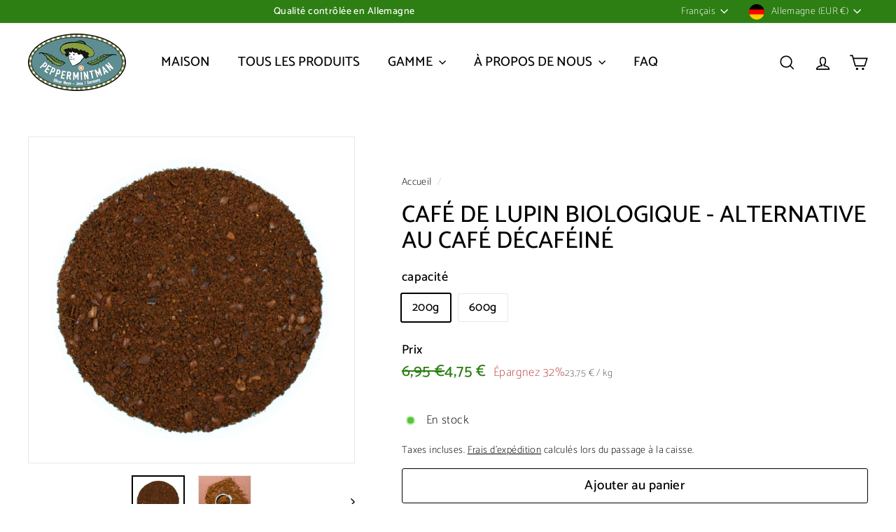

--- FILE ---
content_type: text/html; charset=utf-8
request_url: https://peppermintman.com/fr/products/bio-lupinenkaffee-koffeinfreie-kaffeealternative
body_size: 48192
content:
<!doctype html>
<html class="no-js" lang="fr" dir="ltr">
  <head>
    <meta charset="utf-8">
    <meta http-equiv="X-UA-Compatible" content="IE=edge,chrome=1">
    <meta name="viewport" content="width=device-width,initial-scale=1">
    <meta name="theme-color" content="#eb9404">
    <link rel="canonical" href="https://peppermintman.com/fr/products/bio-lupinenkaffee-koffeinfreie-kaffeealternative">
    <link rel="preconnect" href="https://fonts.shopifycdn.com" crossorigin>
    <link rel="dns-prefetch" href="https://ajax.googleapis.com">
    <link rel="dns-prefetch" href="https://maps.googleapis.com">
    <link rel="dns-prefetch" href="https://maps.gstatic.com"><link rel="shortcut icon" href="//peppermintman.com/cdn/shop/files/Favicon_Peppermintman_32x32.jpg?v=1627223309" type="image/png">
<title>Café de lupin biologique - alternative au café décaféiné &ndash; PeppermintMan</title>

<meta property="og:site_name" content="PeppermintMan">
<meta property="og:url" content="https://peppermintman.com/fr/products/bio-lupinenkaffee-koffeinfreie-kaffeealternative">
<meta property="og:title" content="Café de lupin biologique - alternative au café décaféiné">
<meta property="og:type" content="product">
<meta property="og:description" content="Wir sind ein junges Unternehmen aus dem grünen Jena in Thüringen. Wir bieten eine große Auswahl an Gewürzen, Kräutern und Tees und haben uns auf höchste Qualität und aromatische Vielfalt spezialisiert. Bei uns finden Sie neben Pfefferminze, Frauenmantel und Damiana viele weitere Teesorten und Kräuter."><meta property="og:image" content="http://peppermintman.com/cdn/shop/files/2-Lupinenkaffee-Schale_48101240-b47a-454c-8b77-e472d44a23b7.png?v=1754036490">
  <meta property="og:image:secure_url" content="https://peppermintman.com/cdn/shop/files/2-Lupinenkaffee-Schale_48101240-b47a-454c-8b77-e472d44a23b7.png?v=1754036490">
  <meta property="og:image:width" content="1800">
  <meta property="og:image:height" content="1800"><meta name="twitter:site" content="@">
<meta name="twitter:card" content="summary_large_image">
<meta name="twitter:title" content="Café de lupin biologique - alternative au café décaféiné">
<meta name="twitter:description" content="Wir sind ein junges Unternehmen aus dem grünen Jena in Thüringen. Wir bieten eine große Auswahl an Gewürzen, Kräutern und Tees und haben uns auf höchste Qualität und aromatische Vielfalt spezialisiert. Bei uns finden Sie neben Pfefferminze, Frauenmantel und Damiana viele weitere Teesorten und Kräuter.">

<style data-shopify>@font-face {
  font-family: Catamaran;
  font-weight: 500;
  font-style: normal;
  font-display: swap;
  src: url("//peppermintman.com/cdn/fonts/catamaran/catamaran_n5.4aa795ab3dba7215fa978a20cc46e8ec5724da5c.woff2") format("woff2"),
       url("//peppermintman.com/cdn/fonts/catamaran/catamaran_n5.2e1a946b3a110f8347491a85c87d2bfe14ca3f8f.woff") format("woff");
}

  @font-face {
  font-family: Catamaran;
  font-weight: 100;
  font-style: normal;
  font-display: swap;
  src: url("//peppermintman.com/cdn/fonts/catamaran/catamaran_n1.d9b9df3bd7ad47ffab18b8dd4b5ae1da4d443844.woff2") format("woff2"),
       url("//peppermintman.com/cdn/fonts/catamaran/catamaran_n1.ff960578cfb168ad09efea8e8408d6403e6c8d30.woff") format("woff");
}


  @font-face {
  font-family: Catamaran;
  font-weight: 600;
  font-style: normal;
  font-display: swap;
  src: url("//peppermintman.com/cdn/fonts/catamaran/catamaran_n6.bdda57c9945578c369f45060b24055bf0da96177.woff2") format("woff2"),
       url("//peppermintman.com/cdn/fonts/catamaran/catamaran_n6.2b199b32c7eea81327d1d09343cfcc3e69495c42.woff") format("woff");
}

  
  
</style><link href="//peppermintman.com/cdn/shop/t/63/assets/components.css?v=43712827778144619181753463773" rel="stylesheet" type="text/css" media="all" />

<style data-shopify>:root {
    --color-body: #ffffff;
    --color-body-alpha-005: rgba(255, 255, 255, 0.05);
    --color-body-dim: #f2f2f2;

    --color-border: #e8e8e1;

    --color-button-primary: #eb9404;
    --color-button-primary-light: #fbab27;
    --color-button-primary-dim: #d28404;
    --color-button-primary-text: #ffffff;

    --color-cart-dot: #eb9404;
    --color-cart-dot-text: #fff;

    --color-footer: #e9e2d5;
    --color-footer-border: #e8e8e1;
    --color-footer-text: #242430;

    --color-link: #000000;

    --color-modal-bg: rgba(231, 231, 231, 0.6);

    --color-nav: #ffffff;
    --color-nav-search: #f7f7f7;
    --color-nav-text: #000000;

    --color-price: #2d7e13;

    --color-sale-tag: #eb9404;
    --color-sale-tag-text: #ffffff;

    --color-scheme-1-text: #000000;
    --color-scheme-1-bg: #ffffff;
    --color-scheme-2-text: #812f2b;
    --color-scheme-2-bg: #fff9ea;
    --color-scheme-3-text: #fff6df;
    --color-scheme-3-bg: #56654e;

    --color-text-body: #000000;
    --color-text-body-alpha-005: rgba(0, 0, 0, 0.05);
    --color-text-body-alpha-008: rgba(0, 0, 0, 0.08);
    --color-text-savings: #ba4444;

    --color-toolbar: #2d7e13;
    --color-toolbar-text: #ffffff;

    --url-ico-select: url(//peppermintman.com/cdn/shop/t/63/assets/ico-select.svg);
    --url-swirl-svg: url(//peppermintman.com/cdn/shop/t/63/assets/swirl.svg);

    --header-padding-bottom: 0;

    --page-top-padding: 35px;
    --page-narrow: 780px;
    --page-width-padding: 40px;
    --grid-gutter: 22px;
    --index-section-padding: 60px;
    --section-header-bottom: 40px;
    --collapsible-icon-width: 12px;

    --size-chart-margin: 30px 0;
    --size-chart-icon-margin: 5px;

    --newsletter-reminder-padding: 20px 30px 20px 25px;

    --text-frame-margin: 10px;

    /*Shop Pay Installments*/
    --color-body-text: #000000;
    --color-body: #ffffff;
    --color-bg: #ffffff;

    --type-header-primary: Catamaran;
    --type-header-fallback: sans-serif;
    --type-header-size: 40px;
    --type-header-weight: 500;
    --type-header-line-height: 1.1;
    --type-header-spacing: 0.0em;

    
      --type-header-transform: uppercase;
    

    --type-base-primary:Catamaran;
    --type-base-fallback:sans-serif;
    --type-base-size: 17px;
    --type-base-weight: 100;
    --type-base-spacing: 0.025em;
    --type-base-line-height: 1.5;

    --color-small-image-bg: #ffffff;
    --color-small-image-bg-dark: #f7f7f7;
    --color-large-image-bg: #e7e7e7;
    --color-large-image-bg-light: #ffffff;

    --icon-stroke-width: 4px;
    --icon-stroke-line-join: miter;

    
      --button-radius: 3px;
      --button-padding: 11px 25px;
    

    
      --roundness: 20px;
    

    
      --grid-thickness: 0;
    

    --product-tile-margin: 5%;
    --collection-tile-margin: 5%;

    --swatch-size: 40px;

    
      --swatch-border-radius: 50%;
    
  }

  @media screen and (max-width: 768px) {
    :root {
      --page-top-padding: 15px;
      --page-narrow: 330px;
      --page-width-padding: 17px;
      --grid-gutter: 16px;
      --index-section-padding: 40px;
      --section-header-bottom: 25px;
      --collapsible-icon-width: 10px;
      --text-frame-margin: 7px;
      --type-base-size: 15px;

      
        --roundness: 15px;
        --button-padding: 9px 25px;
      
    }
  }</style><link href="//peppermintman.com/cdn/shop/t/63/assets/overrides.css?v=22777653670148856341753463771" rel="stylesheet" type="text/css" media="all" />
<style data-shopify>:root {
        --product-grid-padding: 12px;
      }</style><script async crossorigin fetchpriority="high" src="/cdn/shopifycloud/importmap-polyfill/es-modules-shim.2.4.0.js"></script>
<script>
      document.documentElement.className = document.documentElement.className.replace('no-js', 'js');

      window.theme = window.theme || {};

      theme.settings = {
        themeName: 'Expanse',
        themeVersion: '7.0.0', // x-release-please-version
      };
    </script><script type="importmap">
{
  "imports": {
    "@archetype-themes/custom-elements/base-media": "//peppermintman.com/cdn/shop/t/63/assets/base-media.js?v=180215418933095669231753463771",
    "@archetype-themes/custom-elements/disclosure": "//peppermintman.com/cdn/shop/t/63/assets/disclosure.js?v=182459945533096787091753463771",
    "@archetype-themes/custom-elements/header-search": "//peppermintman.com/cdn/shop/t/63/assets/header-search.js?v=14790263600647437351753463772",
    "@archetype-themes/custom-elements/product-recommendations": "//peppermintman.com/cdn/shop/t/63/assets/product-recommendations.js?v=76410797257285949611753463772",
    "@archetype-themes/custom-elements/swatches": "//peppermintman.com/cdn/shop/t/63/assets/swatches.js?v=115748111205220542111753463771",
    "@archetype-themes/custom-elements/theme-element": "//peppermintman.com/cdn/shop/t/63/assets/theme-element.js?v=23783870107938227301753463771",
    "@archetype-themes/modules/cart-form": "//peppermintman.com/cdn/shop/t/63/assets/cart-form.js?v=112467115607385685851753463773",
    "@archetype-themes/modules/clone-footer": "//peppermintman.com/cdn/shop/t/63/assets/clone-footer.js?v=65189253863211222311753463773",
    "@archetype-themes/modules/collection-sidebar": "//peppermintman.com/cdn/shop/t/63/assets/collection-sidebar.js?v=1325888889692973131753463773",
    "@archetype-themes/modules/drawers": "//peppermintman.com/cdn/shop/t/63/assets/drawers.js?v=133655453772475736011753463772",
    "@archetype-themes/modules/modal": "//peppermintman.com/cdn/shop/t/63/assets/modal.js?v=158707362359803246971753463773",
    "@archetype-themes/modules/nav-dropdown": "//peppermintman.com/cdn/shop/t/63/assets/nav-dropdown.js?v=161891049847192907061753463773",
    "@archetype-themes/modules/photoswipe": "//peppermintman.com/cdn/shop/t/63/assets/photoswipe.js?v=26893319410327140681753463773",
    "@archetype-themes/modules/slideshow": "//peppermintman.com/cdn/shop/t/63/assets/slideshow.js?v=126977017077271715931753463773",
    "@archetype-themes/utils/a11y": "//peppermintman.com/cdn/shop/t/63/assets/a11y.js?v=42141139595583154601753463772",
    "@archetype-themes/utils/ajax-renderer": "//peppermintman.com/cdn/shop/t/63/assets/ajax-renderer.js?v=17957378971572593961753463772",
    "@archetype-themes/utils/currency": "//peppermintman.com/cdn/shop/t/63/assets/currency.js?v=93335643952206747231753463772",
    "@archetype-themes/utils/events": "//peppermintman.com/cdn/shop/t/63/assets/events.js?v=41484686344495800011753463771",
    "@archetype-themes/utils/product-loader": "//peppermintman.com/cdn/shop/t/63/assets/product-loader.js?v=71947287259713254281753463772",
    "@archetype-themes/utils/resource-loader": "//peppermintman.com/cdn/shop/t/63/assets/resource-loader.js?v=81301169148003274841753463773",
    "@archetype-themes/utils/storage": "//peppermintman.com/cdn/shop/t/63/assets/storage.js?v=165714144265540632071753463773",
    "@archetype-themes/utils/theme-editor-event-handler-mixin": "//peppermintman.com/cdn/shop/t/63/assets/theme-editor-event-handler-mixin.js?v=114462069356338668731753463773",
    "@archetype-themes/utils/utils": "//peppermintman.com/cdn/shop/t/63/assets/utils.js?v=117964846174238173191753463773",
    "@archetype-themes/vendors/flickity": "//peppermintman.com/cdn/shop/t/63/assets/flickity.js?v=180040601754775719741753463773",
    "@archetype-themes/vendors/flickity-fade": "//peppermintman.com/cdn/shop/t/63/assets/flickity-fade.js?v=7618156608010510071753463771",
    "@archetype-themes/vendors/in-view": "//peppermintman.com/cdn/shop/t/63/assets/in-view.js?v=158303221847540477331753463772",
    "@archetype-themes/vendors/photoswipe-ui-default.min": "//peppermintman.com/cdn/shop/t/63/assets/photoswipe-ui-default.min.js?v=153569421128418950921753463771",
    "@archetype-themes/vendors/photoswipe.min": "//peppermintman.com/cdn/shop/t/63/assets/photoswipe.min.js?v=159595140210348923361753463772",
    "components/add-to-cart": "//peppermintman.com/cdn/shop/t/63/assets/add-to-cart.js?v=157761415605003885381753463773",
    "components/announcement-bar": "//peppermintman.com/cdn/shop/t/63/assets/announcement-bar.js?v=121029201872210647121753463773",
    "components/block-buy-buttons": "//peppermintman.com/cdn/shop/t/63/assets/block-buy-buttons.js?v=56380689241029412871753463771",
    "components/block-price": "//peppermintman.com/cdn/shop/t/63/assets/block-price.js?v=174793000406617112591753463773",
    "components/block-variant-picker": "//peppermintman.com/cdn/shop/t/63/assets/block-variant-picker.js?v=100675464509634971691753463771",
    "components/cart-note": "//peppermintman.com/cdn/shop/t/63/assets/cart-note.js?v=56198602689862001351753463773",
    "components/close-cart": "//peppermintman.com/cdn/shop/t/63/assets/close-cart.js?v=122851508247342011791753463773",
    "components/collapsible": "//peppermintman.com/cdn/shop/t/63/assets/collapsible.js?v=177773173634684916621753463771",
    "components/collection-mobile-filters": "//peppermintman.com/cdn/shop/t/63/assets/collection-mobile-filters.js?v=141085733159431533581753463772",
    "components/gift-card-recipient-form": "//peppermintman.com/cdn/shop/t/63/assets/gift-card-recipient-form.js?v=25114532869471163621753463773",
    "components/header-cart-drawer": "//peppermintman.com/cdn/shop/t/63/assets/header-cart-drawer.js?v=10438076937880405391753463773",
    "components/header-drawer": "//peppermintman.com/cdn/shop/t/63/assets/header-drawer.js?v=12194218155632391321753463771",
    "components/header-mobile-nav": "//peppermintman.com/cdn/shop/t/63/assets/header-mobile-nav.js?v=77324086688366174111753463772",
    "components/header-nav": "//peppermintman.com/cdn/shop/t/63/assets/header-nav.js?v=134448756228213604281753463773",
    "components/item-grid": "//peppermintman.com/cdn/shop/t/63/assets/item-grid.js?v=109905781791598941741753463771",
    "components/map": "//peppermintman.com/cdn/shop/t/63/assets/map.js?v=113321260895345124881753463773",
    "components/model-media": "//peppermintman.com/cdn/shop/t/63/assets/model-media.js?v=72293555598817173731753463772",
    "components/newsletter-reminder": "//peppermintman.com/cdn/shop/t/63/assets/newsletter-reminder.js?v=35744343425145152751753463771",
    "components/parallax-image": "//peppermintman.com/cdn/shop/t/63/assets/parallax-image.js?v=59188309605188605141753463772",
    "components/predictive-search": "//peppermintman.com/cdn/shop/t/63/assets/predictive-search.js?v=165210660372665716981753463772",
    "components/price-range": "//peppermintman.com/cdn/shop/t/63/assets/price-range.js?v=87243038936141742371753463772",
    "components/product-images": "//peppermintman.com/cdn/shop/t/63/assets/product-images.js?v=101208797313625026491753463772",
    "components/product-inventory": "//peppermintman.com/cdn/shop/t/63/assets/product-inventory.js?v=69607211263097186841753463772",
    "components/quantity-selector": "//peppermintman.com/cdn/shop/t/63/assets/quantity-selector.js?v=29811676615099985201753463773",
    "components/quick-add": "//peppermintman.com/cdn/shop/t/63/assets/quick-add.js?v=112070224713420499361753463771",
    "components/quick-shop": "//peppermintman.com/cdn/shop/t/63/assets/quick-shop.js?v=169214600794817870211753463773",
    "components/rte": "//peppermintman.com/cdn/shop/t/63/assets/rte.js?v=175428553801475883871753463771",
    "components/section-advanced-accordion": "//peppermintman.com/cdn/shop/t/63/assets/section-advanced-accordion.js?v=172994900201510659141753463772",
    "components/section-age-verification-popup": "//peppermintman.com/cdn/shop/t/63/assets/section-age-verification-popup.js?v=133696332194319723851753463772",
    "components/section-background-image-text": "//peppermintman.com/cdn/shop/t/63/assets/section-background-image-text.js?v=21722524035606903071753463772",
    "components/section-collection-header": "//peppermintman.com/cdn/shop/t/63/assets/section-collection-header.js?v=38468508189529151931753463771",
    "components/section-countdown": "//peppermintman.com/cdn/shop/t/63/assets/section-countdown.js?v=75237863181774550081753463773",
    "components/section-footer": "//peppermintman.com/cdn/shop/t/63/assets/section-footer.js?v=148713697742347807881753463771",
    "components/section-header": "//peppermintman.com/cdn/shop/t/63/assets/section-header.js?v=146891184291599232001753463772",
    "components/section-hotspots": "//peppermintman.com/cdn/shop/t/63/assets/section-hotspots.js?v=123038301200020945031753463772",
    "components/section-image-compare": "//peppermintman.com/cdn/shop/t/63/assets/section-image-compare.js?v=84708806597935999591753463772",
    "components/section-main-addresses": "//peppermintman.com/cdn/shop/t/63/assets/section-main-addresses.js?v=38269558316828166111753463772",
    "components/section-main-cart": "//peppermintman.com/cdn/shop/t/63/assets/section-main-cart.js?v=104282612614769570861753463773",
    "components/section-main-login": "//peppermintman.com/cdn/shop/t/63/assets/section-main-login.js?v=141583384861984065451753463772",
    "components/section-more-products-vendor": "//peppermintman.com/cdn/shop/t/63/assets/section-more-products-vendor.js?v=139037179476081649891753463773",
    "components/section-newsletter-popup": "//peppermintman.com/cdn/shop/t/63/assets/section-newsletter-popup.js?v=14748164573072822331753463772",
    "components/section-password-header": "//peppermintman.com/cdn/shop/t/63/assets/section-password-header.js?v=180461259096248157561753463773",
    "components/section-recently-viewed": "//peppermintman.com/cdn/shop/t/63/assets/section-recently-viewed.js?v=55908193119123770971753463772",
    "components/section-testimonials": "//peppermintman.com/cdn/shop/t/63/assets/section-testimonials.js?v=1105492954700041671753463773",
    "components/store-availability": "//peppermintman.com/cdn/shop/t/63/assets/store-availability.js?v=3599424513449990531753463772",
    "components/theme-editor": "//peppermintman.com/cdn/shop/t/63/assets/theme-editor.js?v=7962243367912863361753463771",
    "components/toggle-cart": "//peppermintman.com/cdn/shop/t/63/assets/toggle-cart.js?v=38431333347854231931753463772",
    "components/toggle-menu": "//peppermintman.com/cdn/shop/t/63/assets/toggle-menu.js?v=184417730195572818991753463773",
    "components/toggle-search": "//peppermintman.com/cdn/shop/t/63/assets/toggle-search.js?v=152152935064256525541753463772",
    "components/tool-tip": "//peppermintman.com/cdn/shop/t/63/assets/tool-tip.js?v=111952048857288946281753463773",
    "components/tool-tip-trigger": "//peppermintman.com/cdn/shop/t/63/assets/tool-tip-trigger.js?v=51579085798980736711753463772",
    "components/variant-sku": "//peppermintman.com/cdn/shop/t/63/assets/variant-sku.js?v=181636493864733257641753463773",
    "components/video-media": "//peppermintman.com/cdn/shop/t/63/assets/video-media.js?v=117747228584985477391753463772",
    "nouislider": "//peppermintman.com/cdn/shop/t/63/assets/nouislider.js?v=100438778919154896961753463773"
  }
}
</script>
<script>
  if (!(HTMLScriptElement.supports && HTMLScriptElement.supports('importmap'))) {
    const el = document.createElement('script')
    el.async = true
    el.src = "//peppermintman.com/cdn/shop/t/63/assets/es-module-shims.min.js?v=3197203922110785981753463773"
    document.head.appendChild(el)
  }
</script>

<script type="module" src="//peppermintman.com/cdn/shop/t/63/assets/is-land.min.js?v=92343381495565747271753463772"></script>



<script type="module">
  try {
    const importMap = document.querySelector('script[type="importmap"]')
    const importMapJson = JSON.parse(importMap.textContent)
    const importMapModules = Object.values(importMapJson.imports)
    for (let i = 0; i < importMapModules.length; i++) {
      const link = document.createElement('link')
      link.rel = 'modulepreload'
      link.href = importMapModules[i]
      document.head.appendChild(link)
    }
  } catch (e) {
    console.error(e)
  }
</script>

<script>window.performance && window.performance.mark && window.performance.mark('shopify.content_for_header.start');</script><meta name="google-site-verification" content="_Xqg_FWpteqqjqLA1BBsx9ZpfUEDCUaIZbaT5peoxjU">
<meta id="shopify-digital-wallet" name="shopify-digital-wallet" content="/28537122/digital_wallets/dialog">
<meta name="shopify-checkout-api-token" content="8ce940d129c66bfd220f6c6da42b37d1">
<meta id="in-context-paypal-metadata" data-shop-id="28537122" data-venmo-supported="false" data-environment="production" data-locale="fr_FR" data-paypal-v4="true" data-currency="EUR">
<link rel="alternate" hreflang="x-default" href="https://peppermintman.com/products/bio-lupinenkaffee-koffeinfreie-kaffeealternative">
<link rel="alternate" hreflang="de" href="https://peppermintman.com/products/bio-lupinenkaffee-koffeinfreie-kaffeealternative">
<link rel="alternate" hreflang="en" href="https://peppermintman.com/en/products/bio-lupinenkaffee-koffeinfreie-kaffeealternative">
<link rel="alternate" hreflang="fr" href="https://peppermintman.com/fr/products/bio-lupinenkaffee-koffeinfreie-kaffeealternative">
<link rel="alternate" type="application/json+oembed" href="https://peppermintman.com/fr/products/bio-lupinenkaffee-koffeinfreie-kaffeealternative.oembed">
<script async="async" src="/checkouts/internal/preloads.js?locale=fr-DE"></script>
<script id="shopify-features" type="application/json">{"accessToken":"8ce940d129c66bfd220f6c6da42b37d1","betas":["rich-media-storefront-analytics"],"domain":"peppermintman.com","predictiveSearch":true,"shopId":28537122,"locale":"fr"}</script>
<script>var Shopify = Shopify || {};
Shopify.shop = "peppermintman.myshopify.com";
Shopify.locale = "fr";
Shopify.currency = {"active":"EUR","rate":"1.0"};
Shopify.country = "DE";
Shopify.theme = {"name":"Expanse 7.0","id":174068629772,"schema_name":"Expanse","schema_version":"7.0.0","theme_store_id":902,"role":"main"};
Shopify.theme.handle = "null";
Shopify.theme.style = {"id":null,"handle":null};
Shopify.cdnHost = "peppermintman.com/cdn";
Shopify.routes = Shopify.routes || {};
Shopify.routes.root = "/fr/";</script>
<script type="module">!function(o){(o.Shopify=o.Shopify||{}).modules=!0}(window);</script>
<script>!function(o){function n(){var o=[];function n(){o.push(Array.prototype.slice.apply(arguments))}return n.q=o,n}var t=o.Shopify=o.Shopify||{};t.loadFeatures=n(),t.autoloadFeatures=n()}(window);</script>
<script id="shop-js-analytics" type="application/json">{"pageType":"product"}</script>
<script defer="defer" async type="module" src="//peppermintman.com/cdn/shopifycloud/shop-js/modules/v2/client.init-shop-cart-sync_INwxTpsh.fr.esm.js"></script>
<script defer="defer" async type="module" src="//peppermintman.com/cdn/shopifycloud/shop-js/modules/v2/chunk.common_YNAa1F1g.esm.js"></script>
<script type="module">
  await import("//peppermintman.com/cdn/shopifycloud/shop-js/modules/v2/client.init-shop-cart-sync_INwxTpsh.fr.esm.js");
await import("//peppermintman.com/cdn/shopifycloud/shop-js/modules/v2/chunk.common_YNAa1F1g.esm.js");

  window.Shopify.SignInWithShop?.initShopCartSync?.({"fedCMEnabled":true,"windoidEnabled":true});

</script>
<script>(function() {
  var isLoaded = false;
  function asyncLoad() {
    if (isLoaded) return;
    isLoaded = true;
    var urls = ["https:\/\/app.identixweb.com\/url-short-link-generator\/assets\/js\/url-short-link.js?shop=peppermintman.myshopify.com","https:\/\/loox.io\/widget\/N1W3FAAfiq\/loox.1623846764003.js?shop=peppermintman.myshopify.com","https:\/\/sellup.herokuapp.com\/upseller.js?shop=peppermintman.myshopify.com","https:\/\/sellup.herokuapp.com\/kartifyjs\/kartify.js?shop=peppermintman.myshopify.com","https:\/\/chimpstatic.com\/mcjs-connected\/js\/users\/e0ab15a72a038f3d5ec8747e7\/70c219991a332ec269d31e844.js?shop=peppermintman.myshopify.com"];
    for (var i = 0; i < urls.length; i++) {
      var s = document.createElement('script');
      s.type = 'text/javascript';
      s.async = true;
      s.src = urls[i];
      var x = document.getElementsByTagName('script')[0];
      x.parentNode.insertBefore(s, x);
    }
  };
  if(window.attachEvent) {
    window.attachEvent('onload', asyncLoad);
  } else {
    window.addEventListener('load', asyncLoad, false);
  }
})();</script>
<script id="__st">var __st={"a":28537122,"offset":3600,"reqid":"429ae5b9-b1b2-4918-951e-9ae51394ab72-1769031427","pageurl":"peppermintman.com\/fr\/products\/bio-lupinenkaffee-koffeinfreie-kaffeealternative","u":"5a6533a3466b","p":"product","rtyp":"product","rid":8401307926796};</script>
<script>window.ShopifyPaypalV4VisibilityTracking = true;</script>
<script id="captcha-bootstrap">!function(){'use strict';const t='contact',e='account',n='new_comment',o=[[t,t],['blogs',n],['comments',n],[t,'customer']],c=[[e,'customer_login'],[e,'guest_login'],[e,'recover_customer_password'],[e,'create_customer']],r=t=>t.map((([t,e])=>`form[action*='/${t}']:not([data-nocaptcha='true']) input[name='form_type'][value='${e}']`)).join(','),a=t=>()=>t?[...document.querySelectorAll(t)].map((t=>t.form)):[];function s(){const t=[...o],e=r(t);return a(e)}const i='password',u='form_key',d=['recaptcha-v3-token','g-recaptcha-response','h-captcha-response',i],f=()=>{try{return window.sessionStorage}catch{return}},m='__shopify_v',_=t=>t.elements[u];function p(t,e,n=!1){try{const o=window.sessionStorage,c=JSON.parse(o.getItem(e)),{data:r}=function(t){const{data:e,action:n}=t;return t[m]||n?{data:e,action:n}:{data:t,action:n}}(c);for(const[e,n]of Object.entries(r))t.elements[e]&&(t.elements[e].value=n);n&&o.removeItem(e)}catch(o){console.error('form repopulation failed',{error:o})}}const l='form_type',E='cptcha';function T(t){t.dataset[E]=!0}const w=window,h=w.document,L='Shopify',v='ce_forms',y='captcha';let A=!1;((t,e)=>{const n=(g='f06e6c50-85a8-45c8-87d0-21a2b65856fe',I='https://cdn.shopify.com/shopifycloud/storefront-forms-hcaptcha/ce_storefront_forms_captcha_hcaptcha.v1.5.2.iife.js',D={infoText:'Protégé par hCaptcha',privacyText:'Confidentialité',termsText:'Conditions'},(t,e,n)=>{const o=w[L][v],c=o.bindForm;if(c)return c(t,g,e,D).then(n);var r;o.q.push([[t,g,e,D],n]),r=I,A||(h.body.append(Object.assign(h.createElement('script'),{id:'captcha-provider',async:!0,src:r})),A=!0)});var g,I,D;w[L]=w[L]||{},w[L][v]=w[L][v]||{},w[L][v].q=[],w[L][y]=w[L][y]||{},w[L][y].protect=function(t,e){n(t,void 0,e),T(t)},Object.freeze(w[L][y]),function(t,e,n,w,h,L){const[v,y,A,g]=function(t,e,n){const i=e?o:[],u=t?c:[],d=[...i,...u],f=r(d),m=r(i),_=r(d.filter((([t,e])=>n.includes(e))));return[a(f),a(m),a(_),s()]}(w,h,L),I=t=>{const e=t.target;return e instanceof HTMLFormElement?e:e&&e.form},D=t=>v().includes(t);t.addEventListener('submit',(t=>{const e=I(t);if(!e)return;const n=D(e)&&!e.dataset.hcaptchaBound&&!e.dataset.recaptchaBound,o=_(e),c=g().includes(e)&&(!o||!o.value);(n||c)&&t.preventDefault(),c&&!n&&(function(t){try{if(!f())return;!function(t){const e=f();if(!e)return;const n=_(t);if(!n)return;const o=n.value;o&&e.removeItem(o)}(t);const e=Array.from(Array(32),(()=>Math.random().toString(36)[2])).join('');!function(t,e){_(t)||t.append(Object.assign(document.createElement('input'),{type:'hidden',name:u})),t.elements[u].value=e}(t,e),function(t,e){const n=f();if(!n)return;const o=[...t.querySelectorAll(`input[type='${i}']`)].map((({name:t})=>t)),c=[...d,...o],r={};for(const[a,s]of new FormData(t).entries())c.includes(a)||(r[a]=s);n.setItem(e,JSON.stringify({[m]:1,action:t.action,data:r}))}(t,e)}catch(e){console.error('failed to persist form',e)}}(e),e.submit())}));const S=(t,e)=>{t&&!t.dataset[E]&&(n(t,e.some((e=>e===t))),T(t))};for(const o of['focusin','change'])t.addEventListener(o,(t=>{const e=I(t);D(e)&&S(e,y())}));const B=e.get('form_key'),M=e.get(l),P=B&&M;t.addEventListener('DOMContentLoaded',(()=>{const t=y();if(P)for(const e of t)e.elements[l].value===M&&p(e,B);[...new Set([...A(),...v().filter((t=>'true'===t.dataset.shopifyCaptcha))])].forEach((e=>S(e,t)))}))}(h,new URLSearchParams(w.location.search),n,t,e,['guest_login'])})(!1,!0)}();</script>
<script integrity="sha256-4kQ18oKyAcykRKYeNunJcIwy7WH5gtpwJnB7kiuLZ1E=" data-source-attribution="shopify.loadfeatures" defer="defer" src="//peppermintman.com/cdn/shopifycloud/storefront/assets/storefront/load_feature-a0a9edcb.js" crossorigin="anonymous"></script>
<script data-source-attribution="shopify.dynamic_checkout.dynamic.init">var Shopify=Shopify||{};Shopify.PaymentButton=Shopify.PaymentButton||{isStorefrontPortableWallets:!0,init:function(){window.Shopify.PaymentButton.init=function(){};var t=document.createElement("script");t.src="https://peppermintman.com/cdn/shopifycloud/portable-wallets/latest/portable-wallets.fr.js",t.type="module",document.head.appendChild(t)}};
</script>
<script data-source-attribution="shopify.dynamic_checkout.buyer_consent">
  function portableWalletsHideBuyerConsent(e){var t=document.getElementById("shopify-buyer-consent"),n=document.getElementById("shopify-subscription-policy-button");t&&n&&(t.classList.add("hidden"),t.setAttribute("aria-hidden","true"),n.removeEventListener("click",e))}function portableWalletsShowBuyerConsent(e){var t=document.getElementById("shopify-buyer-consent"),n=document.getElementById("shopify-subscription-policy-button");t&&n&&(t.classList.remove("hidden"),t.removeAttribute("aria-hidden"),n.addEventListener("click",e))}window.Shopify?.PaymentButton&&(window.Shopify.PaymentButton.hideBuyerConsent=portableWalletsHideBuyerConsent,window.Shopify.PaymentButton.showBuyerConsent=portableWalletsShowBuyerConsent);
</script>
<script>
  function portableWalletsCleanup(e){e&&e.src&&console.error("Failed to load portable wallets script "+e.src);var t=document.querySelectorAll("shopify-accelerated-checkout .shopify-payment-button__skeleton, shopify-accelerated-checkout-cart .wallet-cart-button__skeleton"),e=document.getElementById("shopify-buyer-consent");for(let e=0;e<t.length;e++)t[e].remove();e&&e.remove()}function portableWalletsNotLoadedAsModule(e){e instanceof ErrorEvent&&"string"==typeof e.message&&e.message.includes("import.meta")&&"string"==typeof e.filename&&e.filename.includes("portable-wallets")&&(window.removeEventListener("error",portableWalletsNotLoadedAsModule),window.Shopify.PaymentButton.failedToLoad=e,"loading"===document.readyState?document.addEventListener("DOMContentLoaded",window.Shopify.PaymentButton.init):window.Shopify.PaymentButton.init())}window.addEventListener("error",portableWalletsNotLoadedAsModule);
</script>

<script type="module" src="https://peppermintman.com/cdn/shopifycloud/portable-wallets/latest/portable-wallets.fr.js" onError="portableWalletsCleanup(this)" crossorigin="anonymous"></script>
<script nomodule>
  document.addEventListener("DOMContentLoaded", portableWalletsCleanup);
</script>

<link id="shopify-accelerated-checkout-styles" rel="stylesheet" media="screen" href="https://peppermintman.com/cdn/shopifycloud/portable-wallets/latest/accelerated-checkout-backwards-compat.css" crossorigin="anonymous">
<style id="shopify-accelerated-checkout-cart">
        #shopify-buyer-consent {
  margin-top: 1em;
  display: inline-block;
  width: 100%;
}

#shopify-buyer-consent.hidden {
  display: none;
}

#shopify-subscription-policy-button {
  background: none;
  border: none;
  padding: 0;
  text-decoration: underline;
  font-size: inherit;
  cursor: pointer;
}

#shopify-subscription-policy-button::before {
  box-shadow: none;
}

      </style>

<script>window.performance && window.performance.mark && window.performance.mark('shopify.content_for_header.end');</script>

    <script src="//peppermintman.com/cdn/shop/t/63/assets/theme.js?v=113616480651186619411753463772" defer="defer"></script>
  <!-- BEGIN app block: shopify://apps/searchpie-seo-speed/blocks/sb-snippets/29f6c508-9bb9-4e93-9f98-b637b62f3552 --><!-- BEGIN app snippet: sb-meta-tags --><!-- SearchPie meta tags -->

<title>Café de lupin biologique - alternative au café décaféiné</title><meta name="description" content="">
<!-- END SearchPie meta tags X --><!-- END app snippet --><!-- BEGIN app snippet: Secomapp-Breadcrumb --><!-- seo-booster-json-ld-Breadcrumb -->
<script type="application/ld+json">
    {
        "@context": "http://schema.org",
        "@type": "BreadcrumbList",
        "itemListElement": [{
            "@type": "ListItem",
            "position": "1",
            "item": {
                "@type": "Website",
                "@id": "https://peppermintman.com",
                "name": "PeppermintMan"
            }
        }]

 }

</script>
<!-- END app snippet -->



<!-- BEGIN app snippet: sb-detect-broken-link --><script></script><!-- END app snippet -->
<!-- BEGIN app snippet: internal-link --><script>
	
</script><!-- END app snippet -->
<!-- BEGIN app snippet: social-tags --><!-- SearchPie Social Tags -->


<!-- END SearchPie Social Tags --><!-- END app snippet -->
<!-- BEGIN app snippet: sb-nx -->

<!-- END app snippet -->
<!-- END SearchPie snippets -->
<!-- END app block --><!-- BEGIN app block: shopify://apps/oxify-cart-drawer/blocks/app-embed-block/f78c31ed-cc48-4230-9705-545f6296629e --><div id="ia-upsell-cart-parent-div">
  <!-- BEGIN app snippet: vite-tag -->


  <script src="https://cdn.shopify.com/extensions/019bd0f1-d942-7b44-9b86-86b113c6ab8d/cart-drawer-upsell-free-gift-463/assets/incredible-cart3.js" type="module" crossorigin="anonymous"></script>
  <link rel="modulepreload" href="https://cdn.shopify.com/extensions/019bd0f1-d942-7b44-9b86-86b113c6ab8d/cart-drawer-upsell-free-gift-463/assets/incredible-cart-localized-text.js" crossorigin="anonymous">
  <link rel="modulepreload" href="https://cdn.shopify.com/extensions/019bd0f1-d942-7b44-9b86-86b113c6ab8d/cart-drawer-upsell-free-gift-463/assets/incredible-cart4.js" crossorigin="anonymous">
  <link href="//cdn.shopify.com/extensions/019bd0f1-d942-7b44-9b86-86b113c6ab8d/cart-drawer-upsell-free-gift-463/assets/incredible-cart2.css" rel="stylesheet" type="text/css" media="all" />

<!-- END app snippet --><!-- BEGIN app snippet: vite-tag -->


  <link href="//cdn.shopify.com/extensions/019bd0f1-d942-7b44-9b86-86b113c6ab8d/cart-drawer-upsell-free-gift-463/assets/incredible-cart4.js" rel="stylesheet" type="text/css" media="all" />

<!-- END app snippet -->
</div>

<script>
  window.incredibleCartMarketId = 1317830825

  const incredibleInitialCart = {"note":null,"attributes":{},"original_total_price":0,"total_price":0,"total_discount":0,"total_weight":0.0,"item_count":0,"items":[],"requires_shipping":false,"currency":"EUR","items_subtotal_price":0,"cart_level_discount_applications":[],"checkout_charge_amount":0}
  const incredibleCartSettings = {"incredibleCartDetails":{"cartDesign":{"settings":{"cartTitle":"Im Warenkorb • {{cart_quantity}}","cartTitleTranslations":[{"language":"en","translation":"Cart • {{cart_quantity}}"}],"checkoutButton":"Zur Kasse • {{cart_total}}","checkoutButtonTranslations":[{"language":"en","translation":"CHECKOUT • {{cart_total}}"}],"subTotalText":"Zwischensumme","subTotalTextTranslations":[{"language":"en","translation":"Subtotal"}],"cartEmptyText":"Der Warenkorb ist leer","cartEmptyTextTranslations":[{"language":"en","translation":"Cart is empty"}],"showSavingForProductPrices":false,"productSavingText":"(You Save {{savings}})","productSavingTextTranslations":[],"showProductUnitPrice":false,"productUnitPriceText":"{{unit_price}} / {{reference_value}} {{reference_unit}}","showAppliedDiscountCode":false,"appliedDiscountCodeTitle":"Discount","appliedDiscountCodeTitleTranslations":[]},"styles":{"backgroundColor":"E8E8E1","title":{"fontSize":"20","textColor":"000000","fontWeight":"700","backgroundColor":"ffffff","textAlign":null,"type":null,"imageUrl":null,"imageSize":null},"closeIcon":{"color":"181616","size":"18","unachievedColor":null,"position":null},"subTotalText":{"fontSize":"21","textColor":"000000","fontWeight":"bold","backgroundColor":null,"textAlign":null,"type":null,"imageUrl":null,"imageSize":null},"cartItem":{"saving":{"fontSize":"14","textColor":"2ea818","fontWeight":"bold","backgroundColor":null,"textAlign":null,"type":null,"imageUrl":null,"imageSize":null}},"common":{"buttonBackgroundColor":"2D7E13","buttonTextColor":"ffffff","buttonFontSize":"18","buttonFontWeight":"bold","buttonBorderRadius":"5"},"continueShopping":{"fontSize":"14","textColor":"000000","fontWeight":"bold","backgroundColor":null,"textAlign":null,"type":null,"imageUrl":null,"imageSize":null},"totalSavings":{"fontSize":"12","textColor":"4ba14b","fontWeight":"bold","backgroundColor":null,"textAlign":null,"type":null,"imageUrl":null,"imageSize":null},"checkout":{"backgroundColor":"ffffff"},"appliedDiscountCodeTitle":{"fontSize":"1","textColor":"ffffff","fontWeight":"500","backgroundColor":"ffffff","textAlign":null,"type":null,"imageUrl":null,"imageSize":null},"cartEmptyText":{"fontSize":"15","textColor":"000000","fontWeight":"500","backgroundColor":null,"textAlign":null,"type":null,"imageUrl":null,"imageSize":null}}},"cartItemsModule":{"selectedTemplate":"STYLE_1_DEFAULT","styles":{"backgroundColor":"fff0dd","border":{"radius":"5","color":"0000","width":"0","style":null},"image":{"width":"120","height":"120","objectFit":"contain","border":{"radius":"5","color":"0000","width":"1","style":null}},"title":{"fontSize":"14","textColor":"000000","fontWeight":"700","backgroundColor":null,"textAlign":null,"type":null,"imageUrl":null,"imageSize":null},"subTitle":{"fontSize":"12","textColor":"6c6c6c","fontWeight":"400","backgroundColor":null,"textAlign":null,"type":null,"imageUrl":null,"imageSize":null},"originalPrice":{"fontSize":"12","textColor":"BA4444","fontWeight":"400","backgroundColor":null,"textAlign":null,"type":null,"imageUrl":null,"imageSize":null},"finalPrice":{"fontSize":"16","textColor":"000000","fontWeight":"700","backgroundColor":null,"textAlign":null,"type":null,"imageUrl":null,"imageSize":null},"unitPrice":{"fontSize":"12","textColor":"666666","fontWeight":"400","backgroundColor":null,"textAlign":null,"type":null,"imageUrl":null,"imageSize":null},"discountCode":{"fontSize":"12","textColor":"61677c","fontWeight":"700","backgroundColor":"0000","border":{"radius":"0","color":null,"width":null,"style":null}},"quantitySelector":{"fontSize":"16","textColor":"000000","fontWeight":"700","backgroundColor":null,"border":{"radius":"5","color":"61677c66","width":"1","style":null}},"deleteIcon":{"color":"61676c","size":"16","unachievedColor":null,"position":null}}},"announcement":{"active":false,"type":"MOVING_LINE","settings":{"announcementText":"Enjoy a 20% discount on all our products!","announcementTextTranslations":[],"announcementThickness":"thick","position":"top","timerMinutes":"10","onTimerEnds":"HIDE_ANNOUNCEMENT_BAR","multipleAnnouncementTexts":[{"text":"<p><span style=\"color: rgb(0, 0, 0);\">Enjoy a 20% discount 🔥 on all our products!</span></p>","translations":[]},{"text":"<p><span style=\"color: rgb(0, 0, 0);\">🤩 Offer only for today</span></p>","translations":[]}],"autoRotateMultipleAnnouncementText":true,"rotatingAnimationDuration":"2","showNavigationArrows":true,"marqueeDirection":"LEFT","marqueeSpeed":"5","marqueeTextGap":"30"},"styles":{"fontSize":"15","textColor":"ffffff","backgroundColor":"97BC62FF","border":{"color":"e1dbf6","width":"0","style":"solid","radius":{"topLeft":"0","topRight":"0","bottomLeft":"0","bottomRight":"0"},"widthNew":{"top":"0","right":"0","bottom":"0","left":"0"}},"spacing":{"padding":{"top":"18","right":"20","bottom":"18","left":"20"},"margin":{"top":"0","right":"0","bottom":"0","left":"0"}},"navigationArrows":{"backgroundColor":"0000","iconColor":"ffffff"}}},"rewards":{"active":true,"isRewardVersion2":true,"selectedTemplate":"WITH_ICONS","discountIdForOrderDiscount":"gid://shopify/DiscountAutomaticNode/2197112815884","discountIdForFreeGiftDiscount":"gid://shopify/DiscountAutomaticNode/2197112848652","discountIdForShippingDiscount":"gid://shopify/DiscountAutomaticNode/2197112881420","unifiedDiscountId":null,"settings":{"rewardBasis":"CART_TOTAL","showRewardBarWhenCartIsEmpty":true,"showConfettiWhenRewardAchieved":true,"textAfterCompletingFullRewardsBar":"<p>Glückwunsch🎁</p>","textAfterCompletingFullRewardsBarTranslations":[{"language":"en","translation":"<p>Congrats You have unlocked Free Gift 🎁</p>"}],"minAmountSpecificCurrencyGoals":[{"listOfCurrencies":["EUR"],"listOfGoals":{"f4ee9cb3-1d5b-40ee-bfa4-8027ec7fd713":"59.99","27863377-77a4-4ff7-a30c-2681243a8a2a":"99.99"}}]},"advancedSettings":{"showFreeGiftInsteadOfPrice":true,"freeGiftComponentText":"Geschenk","freeGiftComponentTextTranslations":[{"language":"en","translation":"Free Gift"}],"freeGiftComponentStyles":{"fontSize":"12","textColor":"000000","fontWeight":"bold","backgroundColor":"ffe4c4","textAlign":null,"type":null,"imageUrl":null,"imageSize":null}},"rewardsSettings":[{"id":"f4ee9cb3-1d5b-40ee-bfa4-8027ec7fd713","rewardType":"SHIPPING","rewardDescription":"Kostenfreier Versand","rewardDescriptionTranslations":[],"rewardDescriptionAfterAcieving":"Free Shipping","rewardDescriptionAfterAcievingTranslations":[],"minItemCount":"3","minAmount":"59.99","textBeforeAchieving":"<p><strong>Noch {AMOUNT} für kostenfreien Versand</strong></p>","textBeforeAchievingTranslations":[],"textAfterAchieving":"Congrats! You Have Unlocked Free Gift 🎁","productsToAddAsReward":[{"id":"","title":"Not Selected","variantId":"","listOfAllVariantIds":null,"image":"","customTitle":"","customDescription":"","handle":null}],"maxFreeGiftUserCanChoose":null,"rewardIconType":"PREDEFINED_ICONS","selectedRewardIcon":"ShippingIcon1","uploadedImageUrl":"","amountOff":"0","percentageOff":"0","discountType":"PERCENTAGE","advancedSettings":{"manualDiscountCode":"","discountApplicationStrategy":"MANUAL"}},{"id":"72642149-31aa-4d2d-9df9-6319200f466d","rewardType":"PRODUCT","rewardDescription":"Frucht-Geschenk","rewardDescriptionTranslations":[],"rewardDescriptionAfterAcieving":"Free Shipping","rewardDescriptionAfterAcievingTranslations":[],"minItemCount":"3","minAmount":"99.99","textBeforeAchieving":"<p><strong>Noch {AMOUNT} und du erhältst ein kostenlosen Artikel zu deiner Bestellung dazu!</strong></p>","textBeforeAchievingTranslations":[],"textAfterAchieving":"Congrats! You Have Unlocked Free Gift 🎁","productsToAddAsReward":[{"id":"gid://shopify/Product/8648810955020","title":"Himbeeren - Crunch - 100 % natürliche Stückchen, gefriergetrocknet","variantId":"gid://shopify/ProductVariant/45228920537356","listOfAllVariantIds":["gid://shopify/ProductVariant/45228920537356"],"image":"https://cdn.shopify.com/s/files/1/2853/7122/files/Himbeere-Crunch-Doy--1_933c20ef-9996-4898-bf32-609a546602f6.png?v=1753276596","customTitle":null,"customDescription":null,"handle":"himbeeren-crunch-100-naturliche-stuckchen-gefriergetrocknet"}],"maxFreeGiftUserCanChoose":null,"rewardIconType":"PREDEFINED_ICONS","selectedRewardIcon":"GiftIcon1","uploadedImageUrl":"","amountOff":"0","percentageOff":"0","discountType":"PERCENTAGE","advancedSettings":{"manualDiscountCode":"","discountApplicationStrategy":"AUTOMATIC"}},{"id":"4c91ef7f-1c4d-4035-b423-0a727c1f5b0e","rewardType":"PRODUCT","rewardDescription":"Tee-Geschenk","rewardDescriptionTranslations":[],"rewardDescriptionAfterAcieving":"Free Shipping","rewardDescriptionAfterAcievingTranslations":[],"minItemCount":"3","minAmount":"79.99","textBeforeAchieving":"You’re {AMOUNT} products away from free Gift!","textAfterAchieving":"Congrats! You Have Unlocked Free Gift 🎁","textBeforeAchievingTranslations":[],"productsToAddAsReward":[{"title":"Bio Grüner Tee \"Chun Mee\"","id":"gid://shopify/Product/8179317408012","variantId":"gid://shopify/ProductVariant/54591776784652","listOfAllVariantIds":["gid://shopify/ProductVariant/54591776784652"],"image":"https://cdn.shopify.com/s/files/1/2853/7122/files/1-Chun-Mee-2024_c28bf43e-8b8c-47bb-84da-8cfa806c4c2d.png?v=1754036568","handle":"bio-gruner-tee-chun-mee"}],"rewardIconType":"PREDEFINED_ICONS","selectedRewardIcon":"GiftIcon1","uploadedImageUrl":"","amountOff":"0","percentageOff":"0","maxFreeGiftUserCanChoose":"1","discountType":"PERCENTAGE","advancedSettings":{"manualDiscountCode":"","discountApplicationStrategy":"AUTOMATIC"}}],"styles":{"rewardsBackgroundColor":null,"barBackgroundColor":"989898","barForgroundColor":"2D7E13","title":{"fontSize":"16","textColor":"000000","fontWeight":"bold"},"icon":{"color":"ffffff","size":"20","unachievedColor":null,"position":null},"rewardDescription":{"fontSize":"11","textColor":"000000","fontWeight":"bold"}},"rewardsToBeAchievedComponent":{"active":true,"settings":{"headerTitle":null,"headerTitleTranslations":[],"title":"{{product_title}}","titleTranslations":[],"description":"Noch {{amount}} bis zu deinem Geschenk!","descriptionTranslations":[],"freeText":null,"freeTextTranslations":[],"addToCartButtonText":null,"addToCartButtonTextTranslations":[],"position":"BELOW_CART_ITEMS","showWhenCartIsEmpty":false},"styles":{"headerTitle":null,"rewardItem":{"backgroundColor":"ffffff","image":{"width":"70","height":"70","objectFit":"contain","border":{"radius":"5","color":"E8E8E1","width":"0","style":null}},"border":{"radius":"5","color":"E8E8E1","width":"1","style":null},"title":{"fontSize":"14","textColor":"000000","fontWeight":"700","backgroundColor":null,"textAlign":null,"type":null,"imageUrl":null,"imageSize":null},"description":{"fontSize":"12","textColor":"000000","fontWeight":"400","backgroundColor":null,"textAlign":null,"type":null,"imageUrl":null,"imageSize":null},"button":null}}},"marketSpecificRewardTiers":[]},"upsells":{"active":false,"selectedTemplate":"GRID_SLIDER","upsellSettings":{"useAIRecommendedUpsell":false,"recommendationAlgorithm":"related"},"listOfManualUpsellConfigrations":[{"id":"f96bd5fa-6d28-4745-a587-df938d2d13c5","triggerOn":null,"triggerSelection":{"type":null,"listOfProducts":[],"collection":null},"upsellItemsSelection":{"type":null,"listOfProducts":[],"collection":null}}],"marketSpecificManualUpsellConfigurations":[],"settings":{"showUpsellOfferIfItemAlreadyInCart":false,"limitTheNumberOfUpsellOffers":false,"maxNumberOfUpsellOffers":"10","upsellTitle":"<p><strong style=\"color: rgb(255, 255, 255);\">Das könnte dir gefallen</strong></p>","upsellTitleTranslations":[],"upsellAddToCartButtonText":"Hinzufügen","upsellAddToCartButtonTextTranslations":[{"language":"en","translation":"Add"}],"upsellAddToCartButtonTextInBottomSheet":"Hinzufügen","upsellAddToCartButtonTextInBottomSheetTranslations":[{"language":"en","translation":"ADD TO CART"}],"upsellChooseOptionsButtonText":"Auswählen","upsellChooseOptionsButtonTextTranslations":[{"language":"en","translation":"Choose"}],"upsellSaveText":"Gespart {{amount}}","upsellSaveTextTranslations":[{"language":"en","translation":"Save {{amount}}"}],"upsellPosition":"BELOW_CART_ITEMS","upsellDirection":"CAROUSEL","showUpsellInSideBarOnDesktop":false,"hideRewardProductsFromUpsell":false,"showCompareAtPrice":false},"advancedSettings":{"showStartingFromPrice":false,"startingFromPriceText":"From {{price}}","startingFromPriceTextTranslations":[]},"styles":{"title":{"fontSize":"16","textColor":"ffffff","fontWeight":"700","backgroundColor":"2D7E13"},"image":null,"savings":{"fontSize":"12","textColor":"ffffff","fontWeight":"700","backgroundColor":"BA4444"},"backgroundColor":"e6e6e6","upsellTextColor":"000000","upsellItem":{"image":{"width":"100","height":"100","objectFit":"contain","border":{"radius":"5","color":"0000","width":"1","style":null}},"border":{"radius":"5","color":"0000","width":"1","style":null},"title":{"fontSize":"14","textColor":"000000","fontWeight":"700","backgroundColor":null,"textAlign":null,"type":null,"imageUrl":null,"imageSize":null},"price":{"fontSize":"14","textColor":"000000","fontWeight":"700","backgroundColor":null,"textAlign":null,"type":null,"imageUrl":null,"imageSize":null},"originalPrice":{"fontSize":"13","textColor":"000000","fontWeight":"500","backgroundColor":null,"textAlign":null,"type":null,"imageUrl":null,"imageSize":null},"navigationArrows":null,"button":null}},"integrations":{"reviewIntegration":{"active":false,"integrationApp":"JUDGEME"}}},"addOns":{"active":false,"listOfAddOns":[],"styles":{"image":{"width":"80","height":"80","objectFit":"contain","border":{"radius":"5","color":"0000","width":"0","style":null}},"title":{"fontSize":"16","textColor":"000000","fontWeight":"600","backgroundColor":null,"textAlign":null,"type":null,"imageUrl":null,"imageSize":null},"subTitle":{"fontSize":"14","textColor":"4d4d4d","fontWeight":"400","backgroundColor":null,"textAlign":null,"type":null,"imageUrl":null,"imageSize":null},"finalPrice":{"fontSize":"16","textColor":"000000","fontWeight":"700","backgroundColor":null,"textAlign":null,"type":null,"imageUrl":null,"imageSize":null},"switchButton":{"offBackgroundColor":"e5e7eb","onBackgroundColor":"3b82f6"}}},"additionalNotes":{"active":false,"settings":{"notesTitle":"Add special instructions","notesTitleTranslations":[],"placeholder":"Special instructions for your order","placeholderTranslations":[],"notesPlacement":"TOP_OF_CHECKOUT_BLOCK"},"styles":{"title":{"fontSize":"13","textColor":"000000","fontWeight":"bold"}}},"discountCodes":{"active":true,"type":"BASIC","selectedTemplate":"DEFAULT","settings":{"placeholder":"Rabattcode","placeholderTranslations":[],"buttonText":"Anwenden","buttonTextTranslations":[],"couponAndOffersTitle":"Coupons and offers","couponAndOffersTitleTranslations":[],"couponAndOffersSubtitle":"Save more with coupon and offers (click here)","couponAndOffersSubtitleTranslations":[],"offerCountText":"{{offers_count}} Offers","offerCountTextTranslations":[],"availableCouponsTitle":"Available coupons","availableCouponsTitleTranslations":[],"couponNotApplicableText":"Coupon not applicable to items in cart","couponNotApplicableTextTranslations":[],"couponAndOfferComponentPositionSticky":false},"listOfOffersAndCoupons":[],"styles":{"couponAndOfferComponent":{"backgroundColor":"0000001a","icon":{"color":"17B31B","size":"22","unachievedColor":null,"position":null},"title":{"fontSize":"16","textColor":"1a181e","fontWeight":"700","backgroundColor":null,"textAlign":null,"type":null,"imageUrl":null,"imageSize":null},"subTitle":{"fontSize":"13","textColor":"4d4d4d","fontWeight":"400","backgroundColor":null,"textAlign":null,"type":null,"imageUrl":null,"imageSize":null},"offersCountText":{"fontSize":"14","textColor":"6f1d46","fontWeight":"700","backgroundColor":null,"textAlign":null,"type":null,"imageUrl":null,"imageSize":null}},"discountCodeApplyButton":null}},"splitPayments":{"active":false,"listOfSplitPaymentsOptions":[{"splitPaymentTitle":"Or {{INSTALLMENTS}} installments of {{SPLIT_PAYMENT}} with","splitPaymentTitleTranslations":[],"splitPaymentProviderSvg":"KLARNA_PINK","splitPaymentProviderImageUrl":"","splitPaymentQuantity":"4"}],"styles":{"title":{"fontSize":"14","textColor":null,"fontWeight":null,"backgroundColor":null,"textAlign":null,"type":null,"imageUrl":null,"imageSize":null},"backgroundColor":"97BC62FF","border":{"radius":"4","color":null,"width":null,"style":null},"padding":{"horizontal":"16","vertical":"8"}}},"trustBadge":{"active":true,"fileUrl":"","selectedPredefinedTrustBadgeIconUrl":"https://storage.googleapis.com/ia-cart-public-bucket/payment-icons.png","listOfSelectedTrustBadgeIconsUrls":["https://storage.googleapis.com/ia-cart-public-bucket/Payment_icons/Wordmark_Pink_And_Black.svg","https://storage.googleapis.com/ia-cart-public-bucket/Payment_icons/glbepaypal.svg","https://storage.googleapis.com/ia-cart-public-bucket/Payment_icons/visa.svg","https://storage.googleapis.com/ia-cart-public-bucket/Payment_icons/apple_pay.svg","https://storage.googleapis.com/ia-cart-public-bucket/Payment_icons/google_pay.svg","https://storage.googleapis.com/ia-cart-public-bucket/Payment_icons/master.svg","https://storage.googleapis.com/ia-cart-public-bucket/Payment_icons/jcb.svg","https://storage.googleapis.com/ia-cart-public-bucket/Payment_icons/card_american_express.svg","https://storage.googleapis.com/ia-cart-public-bucket/Payment_icons/diners_club.svg"],"styles":{"trustBadgeIcon":{"width":"35","gap":"3"}}},"termsAndConditions":{"active":true,"settings":{"isTermsAndConditionsRequired":true,"termsAndConditionsText":"<p>Ich akzeptiere die <a href=\"https://peppermintman.com/pages/agb\" rel=\"noopener noreferrer\" target=\"_blank\">AGB</a></p>","termsAndConditionsTextTranslations":[],"errorMessage":"<p>Bitte akzeptiere unsere AGB</p>","errorMessageTranslations":[]},"styles":{"termsAndConditionsText":{"fontSize":"14","textColor":null,"fontWeight":null,"backgroundColor":null,"textAlign":null,"type":null,"imageUrl":null,"imageSize":null},"checkBox":{"color":"000000"}}},"subscriptionUpgrades":{"active":false,"settings":{"buttonText":"Upgrade to {{selling_plan_group_name}}","buttonTextTranslations":[],"preventDowngrade":false},"styles":{"button":{"fontSize":"14","fontWeight":null,"textColor":"ffffff","backgroundColor":"000000","border":{"radius":"5","color":null,"width":null,"style":null}}}},"customHtmlAndCss":{"active":false,"htmlSettings":{},"cssSettings":null,"customCss":""},"stickyCartButton":{"active":true,"settings":{"buttonRadius":"65","selectedCartIcon":"CART_1_ICON","stickyCartButtonPosition":"BOTTOM_RIGHT","deviceSettings":"SHOW_ON_ALL_DEVICES"},"styles":{"backgroundColor":"2D7E13","iconColor":"ffffff","quantiyBackgroundColor":"EB9404","quantityTextColor":"000000"}},"settings":{"openCartOnAddToCart":true,"goToCartInsteadOfCheckout":false,"showContinueShoppingButton":true,"disableStickyCheckoutFooter":false,"continueShoppingButtonText":"Weiter einkaufen","cartSlideDirection":null,"continueShoppingButtonTextTranslations":[{"language":"en","translation":"Continue shopping"}],"showTotalSavingBar":true,"totalSavingBarDisplayType":"ABOVE_SUBTOTAL","totalSavingText":"Deine Ersparnis","totalSavingTextTranslations":[{"language":"en","translation":"Your Savings"}],"radiusForCart":"0","paddingForCart":"0","widthOfCartOnDesktop":"474","advancedSettings":{"listOfCountBubbleCustomQuerySelectors":[],"listOfAddToCartButtonCustomQuerySelectors":[],"listOfOpenCartCustomQuerySelectors":[],"listOfHideThemeCartCustomQuerySelectors":[],"hidePropertiesStartingWithUnderscore":false,"useCommaInsteadOfDecimal":false,"imageOptimizationHeight":null,"useCompareAtPriceAndSavings":true}},"stickyAddToCartBar":{"active":false,"showStickyBarOnDesktop":true,"showStickyBarOnMobile":true,"advancedSettings":{"customQuerySelector":""},"styles":{"fontSize":null,"textColor":null,"fontWeight":null,"backgroundColor":"E8E8E1","textAlign":null,"type":null,"imageUrl":null,"imageSize":null},"image":{"showOnDesktop":true,"showOnMobile":true,"styles":{"width":"45","height":"45","objectFit":"contain","border":{"radius":"5","color":"ffffff","width":"1","style":null}}},"title":{"showOnDesktop":true,"showOnMobile":true,"text":"{{product_title}}","translations":[],"styles":{"fontSize":"16","fontWeight":"700","textColor":"000000","backgroundColor":null,"border":null}},"originalPrice":{"showOnDesktop":true,"showOnMobile":true,"text":"{{original_price}}","translations":[],"styles":{"fontSize":"12","fontWeight":"400","textColor":"999999","backgroundColor":null,"border":null}},"discountedPrice":{"showOnDesktop":true,"showOnMobile":true,"text":"{{price}}","translations":[],"styles":{"fontSize":"16","fontWeight":"700","textColor":"000000","backgroundColor":null,"border":null}},"variantSelector":{"showOnDesktop":true,"showOnMobile":true,"text":null,"translations":[],"styles":{"fontSize":"16","fontWeight":"400","textColor":"000000","backgroundColor":null,"border":{"radius":"5","color":"61677c66","width":"0","style":null}}},"quantitySelector":{"showOnDesktop":true,"showOnMobile":true,"text":null,"translations":[],"styles":{"fontSize":"16","fontWeight":"400","textColor":"000000","backgroundColor":null,"border":{"radius":"5","color":"61677c66","width":"0","style":null}}},"addToCartButton":{"onClick":"","settings":{"text":"Add to Cart","translations":[],"soldOutText":"Sold Out","soldOutTranslations":[]},"styles":{"fontSize":"16","fontWeight":"500","textColor":"ffffff","backgroundColor":"2D7E13","border":{"radius":"5","color":"000000","width":"0","style":null}}}},"integrations":{"kingProductOptionsAndVariant":{"active":false},"judgeMeReviews":{"active":false,"settings":{"showInCartItems":false,"showInUpsellItems":true}},"quoliReviews":{"active":false,"settings":{"showInCartItems":true,"showInUpsellItems":true}},"rivyoReviews":{"active":false,"settings":{"showInCartItems":true,"showInUpsellItems":true}},"paymentGateways":{"goKwikCODAndCheckout":{"active":false},"shipRocketPayments":{"active":false},"shopFloPayments":{"active":false},"razorpayMagicCheckout":null}},"emptyCart":{"settings":{"emptyCartTitleText":"Warenkorb ist leer","emptyCartTitleTextTranslations":[],"emptyCartDescription":"","emptyCartDescriptionTranslations":[],"enableShowEmptyCartButton":false,"emptyCartButtonText":"Add Products","emptyCartButtonTextTranslations":[],"emptyCartButtonLink":"/collections","showRecommendationsOnEmptyCart":false,"emptyCartButtonClickAction":null},"recommendations":{"active":true,"settings":{"recommendationsTitle":"<p><span style=\"color: rgb(255, 255, 255);\">Das könnte dir gefallen</span></p>","recommendationsTitleTranslations":[],"emptyCartAddToCartButtonText":"Hinzufügen","emptyCartAddToCartButtonTextTranslations":[],"emptyCartChooseOptionsButtonText":"Auswählen","emptyCartChooseOptionsButtonTextTranslations":[],"emptyCartBottomSheetButtonText":"Zum Warenkorb hinzufügen","emptyCartBottomSheetButtonTextTranslations":[],"recommendationDirection":"BLOCK","recommendationPosition":"ABOVE_CART_ITEMS","maximumNumberOfRecommendations":4,"listOfSelectedRecommendedProducts":[{"gId":"gid://shopify/Product/8729284608268","handle":"tee-krauter-energy-bio","title":"Bio Energy-Tee - Mischung aus Koffeinboostern","featured_image":"https://cdn.shopify.com/s/files/1/2853/7122/files/1-Energy-Tee-Bio-2024.png?v=1713827776","shortId":"8729284608268","listOfVariantsShortIds":["45473091354892"],"variants":[{"availableForSale":true,"barcode":"4260620247919","compareAtPrice":null,"createdAt":"2024-04-22T23:16:12Z","displayName":"Bio Energy-Tee - Mischung aus Koffeinboostern - 60g","fulfillmentService":{"id":"gid://shopify/FulfillmentService/manual","inventoryManagement":false,"productBased":true,"serviceName":"Manuell","type":"MANUAL"},"id":"gid://shopify/ProductVariant/45473091354892","image":{"id":"gid://shopify/MediaImage/39355747205388","altText":"","originalSrc":"https://cdn.shopify.com/s/files/1/2853/7122/files/1-Energy-Tee-Bio-2024.png?v=1713827776"},"inventoryItem":{"__typename":"InventoryItem","id":"gid://shopify/InventoryItem/47216093823244"},"inventoryManagement":"SHOPIFY","inventoryPolicy":"DENY","inventoryQuantity":321,"position":1,"price":"3.95","product":{"__typename":"Product","id":"gid://shopify/Product/8729284608268"},"requiresShipping":true,"selectedOptions":[{"__typename":"SelectedOption","value":"60g"}],"sku":"B-ENG060","taxable":true,"title":"60g","updatedAt":"2025-07-28T10:23:01Z","weight":70,"weightUnit":"GRAMS"}]},{"gId":"gid://shopify/Product/8349466034444","handle":"zitronenmelisse-europaisch-bio","title":"Bio Europäische Zitronenmelisse","featured_image":"https://cdn.shopify.com/s/files/1/2853/7122/files/1-Europaeische-Bio-Zitronenmelisse-2024_8e1ec763-8bf2-4844-bce7-364a1c9f3128.png?v=1753776877","shortId":"8349466034444","listOfVariantsShortIds":["44428176949516","44428176982284","54278004474124"],"variants":[{"availableForSale":true,"barcode":"4260620247544","compareAtPrice":"12.45","createdAt":"2023-05-10T23:13:21Z","displayName":"Bio Europäische Zitronenmelisse - 200g","fulfillmentService":{"id":"gid://shopify/FulfillmentService/manual","inventoryManagement":false,"productBased":true,"serviceName":"Manuell","type":"MANUAL"},"id":"gid://shopify/ProductVariant/44428176949516","image":{"id":"gid://shopify/MediaImage/63819425054988","altText":"","originalSrc":"https://cdn.shopify.com/s/files/1/2853/7122/files/1-Europaeische-Bio-Zitronenmelisse-2024_8e1ec763-8bf2-4844-bce7-364a1c9f3128.png?v=1753776877"},"inventoryItem":{"__typename":"InventoryItem","id":"gid://shopify/InventoryItem/46178538225932"},"inventoryManagement":"SHOPIFY","inventoryPolicy":"DENY","inventoryQuantity":254,"position":1,"price":"12.45","product":{"__typename":"Product","id":"gid://shopify/Product/8349466034444"},"requiresShipping":true,"selectedOptions":[{"__typename":"SelectedOption","value":"200g"}],"sku":"B-EZ200","taxable":true,"title":"200g","updatedAt":"2025-07-29T08:16:18Z","weight":235,"weightUnit":"GRAMS"},{"availableForSale":true,"barcode":"4260620247551","compareAtPrice":"15.95","createdAt":"2023-05-10T23:13:21Z","displayName":"Bio Europäische Zitronenmelisse - 500g","fulfillmentService":{"id":"gid://shopify/FulfillmentService/manual","inventoryManagement":false,"productBased":true,"serviceName":"Manuell","type":"MANUAL"},"id":"gid://shopify/ProductVariant/44428176982284","image":{"id":"gid://shopify/MediaImage/63819425054988","altText":"","originalSrc":"https://cdn.shopify.com/s/files/1/2853/7122/files/1-Europaeische-Bio-Zitronenmelisse-2024_8e1ec763-8bf2-4844-bce7-364a1c9f3128.png?v=1753776877"},"inventoryItem":{"__typename":"InventoryItem","id":"gid://shopify/InventoryItem/46178538258700"},"inventoryManagement":"SHOPIFY","inventoryPolicy":"DENY","inventoryQuantity":166,"position":2,"price":"15.95","product":{"__typename":"Product","id":"gid://shopify/Product/8349466034444"},"requiresShipping":true,"selectedOptions":[{"__typename":"SelectedOption","value":"500g"}],"sku":"B-EZ500","taxable":true,"title":"500g","updatedAt":"2025-07-31T03:16:52Z","weight":545,"weightUnit":"GRAMS"},{"availableForSale":true,"barcode":"4260620249708","compareAtPrice":"12.45","createdAt":"2025-05-02T13:15:44Z","displayName":"Bio Europäische Zitronenmelisse - 1000g","fulfillmentService":{"id":"gid://shopify/FulfillmentService/manual","inventoryManagement":false,"productBased":true,"serviceName":"Manuell","type":"MANUAL"},"id":"gid://shopify/ProductVariant/54278004474124","inventoryItem":{"__typename":"InventoryItem","id":"gid://shopify/InventoryItem/53169977884940"},"inventoryManagement":"SHOPIFY","inventoryPolicy":"DENY","inventoryQuantity":83,"position":3,"price":"23.95","product":{"__typename":"Product","id":"gid://shopify/Product/8349466034444"},"requiresShipping":true,"selectedOptions":[{"__typename":"SelectedOption","value":"1000g"}],"sku":"B-EZ1000","taxable":true,"title":"1000g","updatedAt":"2025-07-31T00:01:40Z","weight":1090,"weightUnit":"GRAMS"}]},{"gId":"gid://shopify/Product/8743147634956","handle":"bio-fruhstuckstee-gemutliche-krautermischung","title":"Bio Frühstückstee - Gemütliche Kräutermischung","featured_image":"https://cdn.shopify.com/s/files/1/2853/7122/files/1-Fruehstueckstee-Bio-2024.png?v=1714433193","shortId":"8743147634956","listOfVariantsShortIds":["45503789564172"],"variants":[{"availableForSale":true,"barcode":"4260620247889","compareAtPrice":null,"createdAt":"2024-04-29T23:26:29Z","displayName":"Bio Frühstückstee - Gemütliche Kräutermischung - 50g","fulfillmentService":{"id":"gid://shopify/FulfillmentService/manual","inventoryManagement":false,"productBased":true,"serviceName":"Manuell","type":"MANUAL"},"id":"gid://shopify/ProductVariant/45503789564172","image":{"id":"gid://shopify/MediaImage/39437341032716","altText":"","originalSrc":"https://cdn.shopify.com/s/files/1/2853/7122/files/1-Fruehstueckstee-Bio-2024.png?v=1714433193"},"inventoryItem":{"__typename":"InventoryItem","id":"gid://shopify/InventoryItem/47246565081356"},"inventoryManagement":"SHOPIFY","inventoryPolicy":"DENY","inventoryQuantity":493,"position":1,"price":"3.95","product":{"__typename":"Product","id":"gid://shopify/Product/8743147634956"},"requiresShipping":true,"selectedOptions":[{"__typename":"SelectedOption","value":"50g"}],"sku":"B-GMT050","taxable":true,"title":"50g","updatedAt":"2025-07-31T06:17:00Z","weight":60,"weightUnit":"GRAMS"}]},{"gId":"gid://shopify/Product/7448555978921","handle":"bio-griechischer-bergtee","title":"Bio Griechischer Bergtee","featured_image":"https://cdn.shopify.com/s/files/1/2853/7122/files/1-Griechischer-Bergtee-Bio-2024.png?v=1711121872","shortId":"7448555978921","listOfVariantsShortIds":["42067034538153","42067034570921","42067034636457","42067034603689"],"variants":[{"availableForSale":true,"barcode":"4260620246219","compareAtPrice":"7.95","createdAt":"2022-03-17T15:20:06Z","displayName":"Bio Griechischer Bergtee - 60g","fulfillmentService":{"id":"gid://shopify/FulfillmentService/manual","inventoryManagement":false,"productBased":true,"serviceName":"Manuell","type":"MANUAL"},"id":"gid://shopify/ProductVariant/42067034538153","image":{"id":"gid://shopify/MediaImage/39022283849996","altText":"","originalSrc":"https://cdn.shopify.com/s/files/1/2853/7122/files/1-Griechischer-Bergtee-Bio-2024.png?v=1711121872"},"inventoryItem":{"__typename":"InventoryItem","id":"gid://shopify/InventoryItem/44164612849833"},"inventoryManagement":"SHOPIFY","inventoryPolicy":"DENY","inventoryQuantity":951,"position":1,"price":"4.95","product":{"__typename":"Product","id":"gid://shopify/Product/7448555978921"},"requiresShipping":true,"selectedOptions":[{"__typename":"SelectedOption","value":"60g"}],"sku":"B-GB060","taxable":true,"title":"60g","updatedAt":"2025-07-30T10:01:46Z","weight":75,"weightUnit":"GRAMS"},{"availableForSale":true,"barcode":"4260620246677","compareAtPrice":"13.95","createdAt":"2022-03-17T15:20:06Z","displayName":"Bio Griechischer Bergtee - 150g","fulfillmentService":{"id":"gid://shopify/FulfillmentService/manual","inventoryManagement":false,"productBased":true,"serviceName":"Manuell","type":"MANUAL"},"id":"gid://shopify/ProductVariant/42067034570921","image":{"id":"gid://shopify/MediaImage/39022283849996","altText":"","originalSrc":"https://cdn.shopify.com/s/files/1/2853/7122/files/1-Griechischer-Bergtee-Bio-2024.png?v=1711121872"},"inventoryItem":{"__typename":"InventoryItem","id":"gid://shopify/InventoryItem/44164612882601"},"inventoryManagement":"SHOPIFY","inventoryPolicy":"DENY","inventoryQuantity":122,"position":2,"price":"8.95","product":{"__typename":"Product","id":"gid://shopify/Product/7448555978921"},"requiresShipping":true,"selectedOptions":[{"__typename":"SelectedOption","value":"150g"}],"sku":"B-GB150","taxable":true,"title":"150g","updatedAt":"2025-07-28T07:04:37Z","weight":170,"weightUnit":"GRAMS"},{"availableForSale":true,"barcode":"4260620246684","compareAtPrice":"15.95","createdAt":"2022-03-17T15:20:06Z","displayName":"Bio Griechischer Bergtee - 200g","fulfillmentService":{"id":"gid://shopify/FulfillmentService/manual","inventoryManagement":false,"productBased":true,"serviceName":"Manuell","type":"MANUAL"},"id":"gid://shopify/ProductVariant/42067034636457","image":{"id":"gid://shopify/MediaImage/39022283849996","altText":"","originalSrc":"https://cdn.shopify.com/s/files/1/2853/7122/files/1-Griechischer-Bergtee-Bio-2024.png?v=1711121872"},"inventoryItem":{"__typename":"InventoryItem","id":"gid://shopify/InventoryItem/44164612948137"},"inventoryManagement":"SHOPIFY","inventoryPolicy":"DENY","inventoryQuantity":114,"position":3,"price":"10.95","product":{"__typename":"Product","id":"gid://shopify/Product/7448555978921"},"requiresShipping":true,"selectedOptions":[{"__typename":"SelectedOption","value":"200g"}],"sku":"B-GB200","taxable":true,"title":"200g","updatedAt":"2025-07-23T13:04:25Z","weight":290,"weightUnit":"GRAMS"},{"availableForSale":true,"barcode":"4260620246691","compareAtPrice":"19.95","createdAt":"2022-03-17T15:20:06Z","displayName":"Bio Griechischer Bergtee - 300g","fulfillmentService":{"id":"gid://shopify/FulfillmentService/manual","inventoryManagement":false,"productBased":true,"serviceName":"Manuell","type":"MANUAL"},"id":"gid://shopify/ProductVariant/42067034603689","image":{"id":"gid://shopify/MediaImage/39022283849996","altText":"","originalSrc":"https://cdn.shopify.com/s/files/1/2853/7122/files/1-Griechischer-Bergtee-Bio-2024.png?v=1711121872"},"inventoryItem":{"__typename":"InventoryItem","id":"gid://shopify/InventoryItem/44164612915369"},"inventoryManagement":"SHOPIFY","inventoryPolicy":"DENY","inventoryQuantity":147,"position":4,"price":"14.95","product":{"__typename":"Product","id":"gid://shopify/Product/7448555978921"},"requiresShipping":true,"selectedOptions":[{"__typename":"SelectedOption","value":"300g"}],"sku":"B-GB300","taxable":true,"title":"300g","updatedAt":"2025-07-30T13:34:11Z","weight":360,"weightUnit":"GRAMS"}]},{"gId":"gid://shopify/Product/8204712149260","handle":"bio-ingwer-kurkuma-tee","title":"Bio Ingwer-Kurkuma-Tee","featured_image":"https://cdn.shopify.com/s/files/1/2853/7122/files/1-Ingwer-Kurkuma-2024.png?v=1712310237","shortId":"8204712149260","listOfVariantsShortIds":["44074090660108","44074090692876","44074090627340","44074090594572"],"variants":[{"availableForSale":true,"barcode":"4260620246844","compareAtPrice":"5.95","createdAt":"2023-01-30T10:17:09Z","displayName":"Bio Ingwer-Kurkuma-Tee - 80g","fulfillmentService":{"id":"gid://shopify/FulfillmentService/manual","inventoryManagement":false,"productBased":true,"serviceName":"Manuell","type":"MANUAL"},"id":"gid://shopify/ProductVariant/44074090660108","image":{"id":"gid://shopify/MediaImage/39181239025932","altText":"","originalSrc":"https://cdn.shopify.com/s/files/1/2853/7122/files/1-Ingwer-Kurkuma-2024.png?v=1712310237"},"inventoryItem":{"__typename":"InventoryItem","id":"gid://shopify/InventoryItem/45824325746956"},"inventoryManagement":"SHOPIFY","inventoryPolicy":"DENY","inventoryQuantity":529,"position":1,"price":"4.95","product":{"__typename":"Product","id":"gid://shopify/Product/8204712149260"},"requiresShipping":true,"selectedOptions":[{"__typename":"SelectedOption","value":"80g"}],"sku":"B-IKM080","taxable":true,"title":"80g","updatedAt":"2025-07-30T10:01:51Z","weight":90,"weightUnit":"GRAMS"},{"availableForSale":true,"barcode":"4260620247285","compareAtPrice":"6.95","createdAt":"2023-01-30T10:17:09Z","displayName":"Bio Ingwer-Kurkuma-Tee - 250g","fulfillmentService":{"id":"gid://shopify/FulfillmentService/manual","inventoryManagement":false,"productBased":true,"serviceName":"Manuell","type":"MANUAL"},"id":"gid://shopify/ProductVariant/44074090692876","image":{"id":"gid://shopify/MediaImage/39181239025932","altText":"","originalSrc":"https://cdn.shopify.com/s/files/1/2853/7122/files/1-Ingwer-Kurkuma-2024.png?v=1712310237"},"inventoryItem":{"__typename":"InventoryItem","id":"gid://shopify/InventoryItem/45824325779724"},"inventoryManagement":"SHOPIFY","inventoryPolicy":"DENY","inventoryQuantity":113,"position":2,"price":"6.95","product":{"__typename":"Product","id":"gid://shopify/Product/8204712149260"},"requiresShipping":true,"selectedOptions":[{"__typename":"SelectedOption","value":"250g"}],"sku":"B-IKM250","taxable":true,"title":"250g","updatedAt":"2025-07-23T13:04:45Z","weight":275,"weightUnit":"GRAMS"},{"availableForSale":true,"barcode":"4260620247292","compareAtPrice":"13.95","createdAt":"2023-01-30T10:17:09Z","displayName":"Bio Ingwer-Kurkuma-Tee - 500g","fulfillmentService":{"id":"gid://shopify/FulfillmentService/manual","inventoryManagement":false,"productBased":true,"serviceName":"Manuell","type":"MANUAL"},"id":"gid://shopify/ProductVariant/44074090627340","image":{"id":"gid://shopify/MediaImage/39181239025932","altText":"","originalSrc":"https://cdn.shopify.com/s/files/1/2853/7122/files/1-Ingwer-Kurkuma-2024.png?v=1712310237"},"inventoryItem":{"__typename":"InventoryItem","id":"gid://shopify/InventoryItem/45824325714188"},"inventoryManagement":"SHOPIFY","inventoryPolicy":"DENY","inventoryQuantity":134,"position":3,"price":"13.95","product":{"__typename":"Product","id":"gid://shopify/Product/8204712149260"},"requiresShipping":true,"selectedOptions":[{"__typename":"SelectedOption","value":"500g"}],"sku":"B-IKM500","taxable":true,"title":"500g","updatedAt":"2025-07-23T13:04:41Z","weight":525,"weightUnit":"GRAMS"},{"availableForSale":true,"barcode":"4260620247308","compareAtPrice":"24.95","createdAt":"2023-01-30T10:17:08Z","displayName":"Bio Ingwer-Kurkuma-Tee - 1000g","fulfillmentService":{"id":"gid://shopify/FulfillmentService/manual","inventoryManagement":false,"productBased":true,"serviceName":"Manuell","type":"MANUAL"},"id":"gid://shopify/ProductVariant/44074090594572","image":{"id":"gid://shopify/MediaImage/39181239025932","altText":"","originalSrc":"https://cdn.shopify.com/s/files/1/2853/7122/files/1-Ingwer-Kurkuma-2024.png?v=1712310237"},"inventoryItem":{"__typename":"InventoryItem","id":"gid://shopify/InventoryItem/45824325681420"},"inventoryManagement":"SHOPIFY","inventoryPolicy":"DENY","inventoryQuantity":118,"position":4,"price":"24.95","product":{"__typename":"Product","id":"gid://shopify/Product/8204712149260"},"requiresShipping":true,"selectedOptions":[{"__typename":"SelectedOption","value":"1000g"}],"sku":"B-IKM1000","taxable":true,"title":"1000g","updatedAt":"2025-07-23T13:04:42Z","weight":1050,"weightUnit":"GRAMS"}]},{"gId":"gid://shopify/Product/6974229643433","handle":"bio-kamillentee-mind-0-5-ather-ol","title":"Bio Kamillentee - aromastark - Blütenköpfe","featured_image":"https://cdn.shopify.com/s/files/1/2853/7122/files/Kamillenblueten-Shop-Apotheke--1_2d8a7fb9-aeb3-46e4-a04f-be473d0ae80c.png?v=1753276514","shortId":"6974229643433","listOfVariantsShortIds":["41390272807081","40410501808297","40410501775529","40410501841065","44054926229772","44955677458700","44955677425932"],"variants":[{"availableForSale":true,"barcode":"4260620245311","compareAtPrice":"4.95","createdAt":"2021-09-23T14:50:14Z","displayName":"Bio Kamillentee - aromastark - Blütenköpfe - 30g","fulfillmentService":{"id":"gid://shopify/FulfillmentService/manual","inventoryManagement":false,"productBased":true,"serviceName":"Manuell","type":"MANUAL"},"id":"gid://shopify/ProductVariant/41390272807081","inventoryItem":{"__typename":"InventoryItem","id":"gid://shopify/InventoryItem/43486412669097"},"inventoryManagement":"SHOPIFY","inventoryPolicy":"DENY","inventoryQuantity":515,"position":1,"price":"3.95","product":{"__typename":"Product","id":"gid://shopify/Product/6974229643433"},"requiresShipping":true,"selectedOptions":[{"__typename":"SelectedOption","value":"30g"}],"sku":"B-KB030","taxable":true,"title":"30g","updatedAt":"2025-07-31T06:16:51Z","weight":40,"weightUnit":"GRAMS"},{"availableForSale":true,"barcode":"4260620244703","compareAtPrice":"6.95","createdAt":"2021-05-04T23:18:39Z","displayName":"Bio Kamillentee - aromastark - Blütenköpfe - 60g","fulfillmentService":{"id":"gid://shopify/FulfillmentService/manual","inventoryManagement":false,"productBased":true,"serviceName":"Manuell","type":"MANUAL"},"id":"gid://shopify/ProductVariant/40410501808297","inventoryItem":{"__typename":"InventoryItem","id":"gid://shopify/InventoryItem/42504824357033"},"inventoryManagement":"SHOPIFY","inventoryPolicy":"DENY","inventoryQuantity":154,"position":2,"price":"5.95","product":{"__typename":"Product","id":"gid://shopify/Product/6974229643433"},"requiresShipping":true,"selectedOptions":[{"__typename":"SelectedOption","value":"60g"}],"sku":"B-KB060","taxable":true,"title":"60g","updatedAt":"2025-07-26T19:08:05Z","weight":75,"weightUnit":"GRAMS"},{"availableForSale":true,"barcode":"4260620244710","compareAtPrice":"9.45","createdAt":"2021-05-04T23:18:39Z","displayName":"Bio Kamillentee - aromastark - Blütenköpfe - 150g","fulfillmentService":{"id":"gid://shopify/FulfillmentService/manual","inventoryManagement":false,"productBased":true,"serviceName":"Manuell","type":"MANUAL"},"id":"gid://shopify/ProductVariant/40410501775529","inventoryItem":{"__typename":"InventoryItem","id":"gid://shopify/InventoryItem/42504824324265"},"inventoryManagement":"SHOPIFY","inventoryPolicy":"DENY","inventoryQuantity":188,"position":3,"price":"8.95","product":{"__typename":"Product","id":"gid://shopify/Product/6974229643433"},"requiresShipping":true,"selectedOptions":[{"__typename":"SelectedOption","value":"150g"}],"sku":"B-KB150","taxable":true,"title":"150g","updatedAt":"2025-07-30T10:32:06Z","weight":170,"weightUnit":"GRAMS"},{"availableForSale":true,"barcode":"4260620244727","compareAtPrice":"13.95","createdAt":"2021-05-04T23:18:39Z","displayName":"Bio Kamillentee - aromastark - Blütenköpfe - 300g","fulfillmentService":{"id":"gid://shopify/FulfillmentService/manual","inventoryManagement":false,"productBased":true,"serviceName":"Manuell","type":"MANUAL"},"id":"gid://shopify/ProductVariant/40410501841065","inventoryItem":{"__typename":"InventoryItem","id":"gid://shopify/InventoryItem/42504824389801"},"inventoryManagement":"SHOPIFY","inventoryPolicy":"DENY","inventoryQuantity":118,"position":4,"price":"13.95","product":{"__typename":"Product","id":"gid://shopify/Product/6974229643433"},"requiresShipping":true,"selectedOptions":[{"__typename":"SelectedOption","value":"300g"}],"sku":"B-KB300","taxable":true,"title":"300g","updatedAt":"2025-07-29T09:32:17Z","weight":340,"weightUnit":"GRAMS"},{"availableForSale":true,"barcode":"4260620247483","compareAtPrice":null,"createdAt":"2023-01-26T12:17:46Z","displayName":"Bio Kamillentee - aromastark - Blütenköpfe - 500g","fulfillmentService":{"id":"gid://shopify/FulfillmentService/manual","inventoryManagement":false,"productBased":true,"serviceName":"Manuell","type":"MANUAL"},"id":"gid://shopify/ProductVariant/44054926229772","inventoryItem":{"__typename":"InventoryItem","id":"gid://shopify/InventoryItem/45805127794956"},"inventoryManagement":"SHOPIFY","inventoryPolicy":"DENY","inventoryQuantity":572,"position":5,"price":"18.95","product":{"__typename":"Product","id":"gid://shopify/Product/6974229643433"},"requiresShipping":true,"selectedOptions":[{"__typename":"SelectedOption","value":"500g"}],"sku":"B-KB500","taxable":true,"title":"500g","updatedAt":"2025-07-29T04:26:16Z","weight":545,"weightUnit":"GRAMS"},{"availableForSale":true,"barcode":"4260620248565","compareAtPrice":null,"createdAt":"2024-01-03T10:13:46Z","displayName":"Bio Kamillentee - aromastark - Blütenköpfe - 800g","fulfillmentService":{"id":"gid://shopify/FulfillmentService/manual","inventoryManagement":false,"productBased":true,"serviceName":"Manuell","type":"MANUAL"},"id":"gid://shopify/ProductVariant/44955677458700","inventoryItem":{"__typename":"InventoryItem","id":"gid://shopify/InventoryItem/46703282553100"},"inventoryManagement":"SHOPIFY","inventoryPolicy":"DENY","inventoryQuantity":133,"position":6,"price":"21.99","product":{"__typename":"Product","id":"gid://shopify/Product/6974229643433"},"requiresShipping":true,"selectedOptions":[{"__typename":"SelectedOption","value":"800g"}],"sku":"B-KB800","taxable":true,"title":"800g","updatedAt":"2025-07-23T13:15:09Z","weight":885,"weightUnit":"GRAMS"},{"availableForSale":true,"barcode":"4260620248572","compareAtPrice":null,"createdAt":"2024-01-03T10:13:46Z","displayName":"Bio Kamillentee - aromastark - Blütenköpfe - 1000g","fulfillmentService":{"id":"gid://shopify/FulfillmentService/manual","inventoryManagement":false,"productBased":true,"serviceName":"Manuell","type":"MANUAL"},"id":"gid://shopify/ProductVariant/44955677425932","image":{"id":"gid://shopify/MediaImage/63798656205068","altText":"","originalSrc":"https://cdn.shopify.com/s/files/1/2853/7122/files/Kamillenblueten-Shop-Apotheke--1_2d8a7fb9-aeb3-46e4-a04f-be473d0ae80c.png?v=1753276514"},"inventoryItem":{"__typename":"InventoryItem","id":"gid://shopify/InventoryItem/46703282520332"},"inventoryManagement":"SHOPIFY","inventoryPolicy":"DENY","inventoryQuantity":249,"position":7,"price":"24.95","product":{"__typename":"Product","id":"gid://shopify/Product/6974229643433"},"requiresShipping":true,"selectedOptions":[{"__typename":"SelectedOption","value":"1000g"}],"sku":"B-KB1000","taxable":true,"title":"1000g","updatedAt":"2025-07-29T17:40:15Z","weight":1090,"weightUnit":"GRAMS"}]},{"gId":"gid://shopify/Product/8086907748620","handle":"krautertee-feierabend-krauterbrau-bio","title":"Bio Kräutertee \"Feierabend-Kräuterbräu\"","featured_image":"https://cdn.shopify.com/s/files/1/2853/7122/files/1-Feierabend-2024.png?v=1712317308","shortId":"8086907748620","listOfVariantsShortIds":["43744253477132","43840395411724","43840395444492"],"variants":[{"availableForSale":true,"barcode":"4260620246820","compareAtPrice":"5.95","createdAt":"2022-11-02T16:20:06Z","displayName":"Bio Kräutertee \"Feierabend-Kräuterbräu\" - 30g","fulfillmentService":{"id":"gid://shopify/FulfillmentService/manual","inventoryManagement":false,"productBased":true,"serviceName":"Manuell","type":"MANUAL"},"id":"gid://shopify/ProductVariant/43744253477132","image":{"id":"gid://shopify/MediaImage/39182104264972","altText":"","originalSrc":"https://cdn.shopify.com/s/files/1/2853/7122/files/1-Feierabend-2024.png?v=1712317308"},"inventoryItem":{"__typename":"InventoryItem","id":"gid://shopify/InventoryItem/45507453190412"},"inventoryManagement":"SHOPIFY","inventoryPolicy":"DENY","inventoryQuantity":690,"position":1,"price":"4.95","product":{"__typename":"Product","id":"gid://shopify/Product/8086907748620"},"requiresShipping":true,"selectedOptions":[{"__typename":"SelectedOption","value":"30g"}],"sku":"B-FKB030","taxable":true,"title":"30g","updatedAt":"2025-07-31T06:16:55Z","weight":45,"weightUnit":"GRAMS"},{"availableForSale":true,"barcode":"4260620247315","compareAtPrice":"14.95","createdAt":"2022-12-12T09:07:14Z","displayName":"Bio Kräutertee \"Feierabend-Kräuterbräu\" - 125g","fulfillmentService":{"id":"gid://shopify/FulfillmentService/manual","inventoryManagement":false,"productBased":true,"serviceName":"Manuell","type":"MANUAL"},"id":"gid://shopify/ProductVariant/43840395411724","image":{"id":"gid://shopify/MediaImage/39182104264972","altText":"","originalSrc":"https://cdn.shopify.com/s/files/1/2853/7122/files/1-Feierabend-2024.png?v=1712317308"},"inventoryItem":{"__typename":"InventoryItem","id":"gid://shopify/InventoryItem/45596907995404"},"inventoryManagement":"SHOPIFY","inventoryPolicy":"DENY","inventoryQuantity":104,"position":2,"price":"9.95","product":{"__typename":"Product","id":"gid://shopify/Product/8086907748620"},"requiresShipping":true,"selectedOptions":[{"__typename":"SelectedOption","value":"125g"}],"sku":"B-FKB125","taxable":true,"title":"125g","updatedAt":"2025-07-30T12:38:36Z","weight":145,"weightUnit":"GRAMS"},{"availableForSale":true,"barcode":"4260620247322","compareAtPrice":"24.95","createdAt":"2022-12-12T09:07:14Z","displayName":"Bio Kräutertee \"Feierabend-Kräuterbräu\" - 300g","fulfillmentService":{"id":"gid://shopify/FulfillmentService/manual","inventoryManagement":false,"productBased":true,"serviceName":"Manuell","type":"MANUAL"},"id":"gid://shopify/ProductVariant/43840395444492","image":{"id":"gid://shopify/MediaImage/39182104264972","altText":"","originalSrc":"https://cdn.shopify.com/s/files/1/2853/7122/files/1-Feierabend-2024.png?v=1712317308"},"inventoryItem":{"__typename":"InventoryItem","id":"gid://shopify/InventoryItem/45596908028172"},"inventoryManagement":"SHOPIFY","inventoryPolicy":"DENY","inventoryQuantity":100,"position":3,"price":"19.95","product":{"__typename":"Product","id":"gid://shopify/Product/8086907748620"},"requiresShipping":true,"selectedOptions":[{"__typename":"SelectedOption","value":"300g"}],"sku":"B-FKB300","taxable":true,"title":"300g","updatedAt":"2025-07-23T12:34:26Z","weight":360,"weightUnit":"GRAMS"}]},{"gId":"gid://shopify/Product/8406493298956","handle":"bio-krautertee-studentenleben","title":"Bio Kräutertee \"Studentenleben\"","featured_image":"https://cdn.shopify.com/s/files/1/2853/7122/files/1-Studentenleben-2024.png?v=1738030446","shortId":"8406493298956","listOfVariantsShortIds":["53979974533388"],"variants":[{"availableForSale":true,"barcode":"4260620249494","compareAtPrice":null,"createdAt":"2025-01-09T08:13:51Z","displayName":"Bio Kräutertee \"Studentenleben\" - 40g","fulfillmentService":{"id":"gid://shopify/FulfillmentService/manual","inventoryManagement":false,"productBased":true,"serviceName":"Manuell","type":"MANUAL"},"id":"gid://shopify/ProductVariant/53979974533388","image":{"id":"gid://shopify/MediaImage/39183195242764","altText":"","originalSrc":"https://cdn.shopify.com/s/files/1/2853/7122/files/1-Studentenleben-2024.png?v=1738030446"},"inventoryItem":{"__typename":"InventoryItem","id":"gid://shopify/InventoryItem/52864905445644"},"inventoryManagement":"SHOPIFY","inventoryPolicy":"DENY","inventoryQuantity":248,"position":1,"price":"5.45","product":{"__typename":"Product","id":"gid://shopify/Product/8406493298956"},"requiresShipping":true,"selectedOptions":[{"__typename":"SelectedOption","value":"40g"}],"sku":"B-WGT040","taxable":true,"title":"40g","updatedAt":"2025-07-28T06:47:01Z","weight":50,"weightUnit":"GRAMS"}]},{"gId":"gid://shopify/Product/8689670881548","handle":"bio-krautertee-frauentee-no-1-mischung-aus-traditionellen-krautern","title":"Bio Kräutertee Frauentee No. 1 - Mischung aus traditionellen Kräutern","featured_image":"https://cdn.shopify.com/s/files/1/2853/7122/files/1-Frauentee-2024.png?v=1713786507","shortId":"8689670881548","listOfVariantsShortIds":["45346353676556"],"variants":[{"availableForSale":true,"barcode":"4260620248480","compareAtPrice":null,"createdAt":"2024-04-02T23:23:33Z","displayName":"Bio Kräutertee Frauentee No. 1 - Mischung aus traditionellen Kräutern - 40g","fulfillmentService":{"id":"gid://shopify/FulfillmentService/manual","inventoryManagement":false,"productBased":true,"serviceName":"Manuell","type":"MANUAL"},"id":"gid://shopify/ProductVariant/45346353676556","image":{"id":"gid://shopify/MediaImage/39350169207052","altText":"","originalSrc":"https://cdn.shopify.com/s/files/1/2853/7122/files/1-Frauentee-2024.png?v=1713786507"},"inventoryItem":{"__typename":"InventoryItem","id":"gid://shopify/InventoryItem/47090061803788"},"inventoryManagement":"SHOPIFY","inventoryPolicy":"DENY","inventoryQuantity":396,"position":1,"price":"3.95","product":{"__typename":"Product","id":"gid://shopify/Product/8689670881548"},"requiresShipping":true,"selectedOptions":[{"__typename":"SelectedOption","value":"40g"}],"sku":"B-FTN040","taxable":true,"title":"40g","updatedAt":"2025-07-30T09:32:20Z","weight":50,"weightUnit":"GRAMS"}]},{"gId":"gid://shopify/Product/8401307926796","handle":"bio-lupinenkaffee-koffeinfreie-kaffeealternative","title":"Bio Lupinenkaffee - Koffeinfreie Kaffeealternative","featured_image":"https://cdn.shopify.com/s/files/1/2853/7122/files/2-Lupinenkaffee-Schale.png?v=1719561791","shortId":"8401307926796","listOfVariantsShortIds":["44528528523532","44548894425356"],"variants":[{"availableForSale":true,"barcode":"4260620246189","compareAtPrice":"6.95","createdAt":"2023-07-17T23:21:12Z","displayName":"Bio Lupinenkaffee - Koffeinfreie Kaffeealternative - 200g","fulfillmentService":{"id":"gid://shopify/FulfillmentService/manual","inventoryManagement":false,"productBased":true,"serviceName":"Manuell","type":"MANUAL"},"id":"gid://shopify/ProductVariant/44528528523532","image":{"id":"gid://shopify/MediaImage/40215083614476","altText":"","originalSrc":"https://cdn.shopify.com/s/files/1/2853/7122/files/2-Lupinenkaffee-Schale.png?v=1719561791"},"inventoryItem":{"__typename":"InventoryItem","id":"gid://shopify/InventoryItem/46278368690444"},"inventoryManagement":"SHOPIFY","inventoryPolicy":"DENY","inventoryQuantity":302,"position":1,"price":"4.95","product":{"__typename":"Product","id":"gid://shopify/Product/8401307926796"},"requiresShipping":true,"selectedOptions":[{"__typename":"SelectedOption","value":"200g"}],"sku":"B-LPK200","taxable":true,"title":"200g","updatedAt":"2025-07-30T09:32:14Z","weight":210,"weightUnit":"GRAMS"},{"availableForSale":true,"barcode":"4260620246202","compareAtPrice":"12.95","createdAt":"2023-08-02T18:28:04Z","displayName":"Bio Lupinenkaffee - Koffeinfreie Kaffeealternative - 600g","fulfillmentService":{"id":"gid://shopify/FulfillmentService/manual","inventoryManagement":false,"productBased":true,"serviceName":"Manuell","type":"MANUAL"},"id":"gid://shopify/ProductVariant/44548894425356","image":{"id":"gid://shopify/MediaImage/40215083614476","altText":"","originalSrc":"https://cdn.shopify.com/s/files/1/2853/7122/files/2-Lupinenkaffee-Schale.png?v=1719561791"},"inventoryItem":{"__typename":"InventoryItem","id":"gid://shopify/InventoryItem/46299153596684"},"inventoryManagement":"SHOPIFY","inventoryPolicy":"DENY","inventoryQuantity":139,"position":2,"price":"8.95","product":{"__typename":"Product","id":"gid://shopify/Product/8401307926796"},"requiresShipping":true,"selectedOptions":[{"__typename":"SelectedOption","value":"600g"}],"sku":"B-LPK600","taxable":true,"title":"600g","updatedAt":"2025-07-30T09:32:14Z","weight":615,"weightUnit":"GRAMS"}]},{"gId":"gid://shopify/Product/7448305369257","handle":"bio-mate-simple-orignal","title":"Bio Mate - Der Klare (Blätter)","featured_image":"https://cdn.shopify.com/s/files/1/2853/7122/files/1-Mate-Klar-Bio-2024--1_b2e2ff90-dfe1-4869-9833-82bfd8b7e918.png?v=1753463771","shortId":"7448305369257","listOfVariantsShortIds":["42065827070121","42065827135657","42065827168425","44548895015180"],"variants":[{"availableForSale":true,"barcode":"4260620246042","compareAtPrice":"5.45","createdAt":"2022-03-17T00:32:33Z","displayName":"Bio Mate - Der Klare (Blätter) - 60g","fulfillmentService":{"id":"gid://shopify/FulfillmentService/manual","inventoryManagement":false,"productBased":true,"serviceName":"Manuell","type":"MANUAL"},"id":"gid://shopify/ProductVariant/42065827070121","image":{"id":"gid://shopify/MediaImage/63808764969228","altText":"","originalSrc":"https://cdn.shopify.com/s/files/1/2853/7122/files/1-Mate-Klar-Bio-2024--1_b2e2ff90-dfe1-4869-9833-82bfd8b7e918.png?v=1753463771"},"inventoryItem":{"__typename":"InventoryItem","id":"gid://shopify/InventoryItem/44163405217961"},"inventoryManagement":"SHOPIFY","inventoryPolicy":"DENY","inventoryQuantity":240,"position":1,"price":"4.95","product":{"__typename":"Product","id":"gid://shopify/Product/7448305369257"},"requiresShipping":true,"selectedOptions":[{"__typename":"SelectedOption","value":"60g"}],"sku":"B-MSO060","taxable":true,"title":"60g","updatedAt":"2025-07-30T09:32:10Z","weight":70,"weightUnit":"GRAMS"},{"availableForSale":true,"barcode":"4260620246615","compareAtPrice":"7.95","createdAt":"2022-03-17T00:32:33Z","displayName":"Bio Mate - Der Klare (Blätter) - 250g","fulfillmentService":{"id":"gid://shopify/FulfillmentService/manual","inventoryManagement":false,"productBased":true,"serviceName":"Manuell","type":"MANUAL"},"id":"gid://shopify/ProductVariant/42065827135657","image":{"id":"gid://shopify/MediaImage/63808764969228","altText":"","originalSrc":"https://cdn.shopify.com/s/files/1/2853/7122/files/1-Mate-Klar-Bio-2024--1_b2e2ff90-dfe1-4869-9833-82bfd8b7e918.png?v=1753463771"},"inventoryItem":{"__typename":"InventoryItem","id":"gid://shopify/InventoryItem/44163405283497"},"inventoryManagement":"SHOPIFY","inventoryPolicy":"DENY","inventoryQuantity":106,"position":2,"price":"6.95","product":{"__typename":"Product","id":"gid://shopify/Product/7448305369257"},"requiresShipping":true,"selectedOptions":[{"__typename":"SelectedOption","value":"250g"}],"sku":"B-MSO250","taxable":true,"title":"250g","updatedAt":"2025-07-29T09:32:13Z","weight":265,"weightUnit":"GRAMS"},{"availableForSale":true,"barcode":"4260620246622","compareAtPrice":"11.95","createdAt":"2022-03-17T00:32:33Z","displayName":"Bio Mate - Der Klare (Blätter) - 500g","fulfillmentService":{"id":"gid://shopify/FulfillmentService/manual","inventoryManagement":false,"productBased":true,"serviceName":"Manuell","type":"MANUAL"},"id":"gid://shopify/ProductVariant/42065827168425","image":{"id":"gid://shopify/MediaImage/63808764969228","altText":"","originalSrc":"https://cdn.shopify.com/s/files/1/2853/7122/files/1-Mate-Klar-Bio-2024--1_b2e2ff90-dfe1-4869-9833-82bfd8b7e918.png?v=1753463771"},"inventoryItem":{"__typename":"InventoryItem","id":"gid://shopify/InventoryItem/44163405316265"},"inventoryManagement":"SHOPIFY","inventoryPolicy":"DENY","inventoryQuantity":98,"position":3,"price":"11.95","product":{"__typename":"Product","id":"gid://shopify/Product/7448305369257"},"requiresShipping":true,"selectedOptions":[{"__typename":"SelectedOption","value":"500g"}],"sku":"B-MSO500","taxable":true,"title":"500g","updatedAt":"2025-07-30T13:46:37Z","weight":520,"weightUnit":"GRAMS"},{"availableForSale":true,"barcode":"4260620247049","compareAtPrice":"17.95","createdAt":"2023-08-02T18:29:49Z","displayName":"Bio Mate - Der Klare (Blätter) - 1000g","fulfillmentService":{"id":"gid://shopify/FulfillmentService/manual","inventoryManagement":false,"productBased":true,"serviceName":"Manuell","type":"MANUAL"},"id":"gid://shopify/ProductVariant/44548895015180","image":{"id":"gid://shopify/MediaImage/63808764969228","altText":"","originalSrc":"https://cdn.shopify.com/s/files/1/2853/7122/files/1-Mate-Klar-Bio-2024--1_b2e2ff90-dfe1-4869-9833-82bfd8b7e918.png?v=1753463771"},"inventoryItem":{"__typename":"InventoryItem","id":"gid://shopify/InventoryItem/46299154186508"},"inventoryManagement":"SHOPIFY","inventoryPolicy":"DENY","inventoryQuantity":105,"position":4,"price":"17.95","product":{"__typename":"Product","id":"gid://shopify/Product/7448305369257"},"requiresShipping":true,"selectedOptions":[{"__typename":"SelectedOption","value":"1000g"}],"sku":"B-MSO1000","taxable":true,"title":"1000g","updatedAt":"2025-07-28T11:03:11Z","weight":1035,"weightUnit":"GRAMS"}]},{"gId":"gid://shopify/Product/7223569383593","handle":"schwarzkummel-bio-deutsch","title":"Bio Schwarzkümmel - Deutscher Anbau","featured_image":"https://cdn.shopify.com/s/files/1/2853/7122/files/1-Schwarzkuemmel-2024.png?v=1712583818","shortId":"7223569383593","listOfVariantsShortIds":["41356178555049"],"variants":[{"availableForSale":true,"barcode":"4260620245618","compareAtPrice":"5.45","createdAt":"2021-09-18T23:19:17Z","displayName":"Bio Schwarzkümmel - Deutscher Anbau - 60g","fulfillmentService":{"id":"gid://shopify/FulfillmentService/manual","inventoryManagement":false,"productBased":true,"serviceName":"Manuell","type":"MANUAL"},"id":"gid://shopify/ProductVariant/41356178555049","image":{"id":"gid://shopify/MediaImage/39208140931340","altText":"","originalSrc":"https://cdn.shopify.com/s/files/1/2853/7122/files/1-Schwarzkuemmel-2024.png?v=1712583818"},"inventoryItem":{"__typename":"InventoryItem","id":"gid://shopify/InventoryItem/43452288336041"},"inventoryManagement":"SHOPIFY","inventoryPolicy":"DENY","inventoryQuantity":159,"position":1,"price":"4.95","product":{"__typename":"Product","id":"gid://shopify/Product/7223569383593"},"requiresShipping":true,"selectedOptions":[{"__typename":"SelectedOption","value":"60g"}],"sku":"B-SKM060","taxable":true,"title":"60g","updatedAt":"2025-07-30T06:02:01Z","weight":70,"weightUnit":"GRAMS"}]},{"gId":"gid://shopify/Product/8729284804876","handle":"tee-traumzauber-krauterbrau","title":"Bio Traumzauber - Mischung aus Schlummertrunk-Kräutern","featured_image":"https://cdn.shopify.com/s/files/1/2853/7122/files/1-Traumzauber-Bio-2024.png?v=1713827787","shortId":"8729284804876","listOfVariantsShortIds":["45473091846412"],"variants":[{"availableForSale":true,"barcode":"4260620248411","compareAtPrice":null,"createdAt":"2024-04-22T23:16:23Z","displayName":"Bio Traumzauber - Mischung aus Schlummertrunk-Kräutern - 40g","fulfillmentService":{"id":"gid://shopify/FulfillmentService/manual","inventoryManagement":false,"productBased":true,"serviceName":"Manuell","type":"MANUAL"},"id":"gid://shopify/ProductVariant/45473091846412","image":{"id":"gid://shopify/MediaImage/39355748057356","altText":"","originalSrc":"https://cdn.shopify.com/s/files/1/2853/7122/files/1-Traumzauber-Bio-2024.png?v=1713827787"},"inventoryItem":{"__typename":"InventoryItem","id":"gid://shopify/InventoryItem/47216094314764"},"inventoryManagement":"SHOPIFY","inventoryPolicy":"DENY","inventoryQuantity":305,"position":1,"price":"3.95","product":{"__typename":"Product","id":"gid://shopify/Product/8729284804876"},"requiresShipping":true,"selectedOptions":[{"__typename":"SelectedOption","value":"40g"}],"sku":"B-GNT040","taxable":true,"title":"40g","updatedAt":"2025-07-30T12:38:31Z","weight":60,"weightUnit":"GRAMS"}]},{"gId":"gid://shopify/Product/8629713371404","handle":"bombilla-trinkhalm-mit-sieb-fur-alle-losen-tees-teesieb","title":"Bombilla-Trinkhalm mit Sieb für alle losen Tees, Teesieb","featured_image":"https://cdn.shopify.com/s/files/1/2853/7122/files/Trinkhalm-Mix_5ce85571-8c82-434a-8e4c-ffc1a665f9b3.png?v=1753463789","shortId":"8629713371404","listOfVariantsShortIds":["45173889564940","45173889630476","45173889794316","45173889597708","45173889761548","45173889859852","45173889728780","45173889663244","45173889827084","45173889892620","45173889925388","45173889696012","45173889958156"],"variants":[{"availableForSale":true,"barcode":"4260620245977","compareAtPrice":null,"createdAt":"2024-02-28T00:16:13Z","displayName":"Bombilla-Trinkhalm mit Sieb für alle losen Tees, Teesieb - 1 Stück / Silber","fulfillmentService":{"id":"gid://shopify/FulfillmentService/manual","inventoryManagement":false,"productBased":true,"serviceName":"Manuell","type":"MANUAL"},"id":"gid://shopify/ProductVariant/45173889564940","image":{"id":"gid://shopify/MediaImage/63808765788428","altText":"","originalSrc":"https://cdn.shopify.com/s/files/1/2853/7122/files/1-Trinkhalm-Silber--1.png?v=1753463787"},"inventoryItem":{"__typename":"InventoryItem","id":"gid://shopify/InventoryItem/46918773965068"},"inventoryManagement":"SHOPIFY","inventoryPolicy":"DENY","inventoryQuantity":495,"position":1,"price":"3.45","product":{"__typename":"Product","id":"gid://shopify/Product/8629713371404"},"requiresShipping":true,"selectedOptions":[{"__typename":"SelectedOption","value":"1 Stück"},{"__typename":"SelectedOption","value":"Silber"}],"sku":"Z-MT-SB","taxable":true,"title":"1 Stück / Silber","updatedAt":"2025-07-29T13:32:01Z","weight":20,"weightUnit":"GRAMS"},{"availableForSale":true,"barcode":"4260620248633","compareAtPrice":null,"createdAt":"2024-02-28T00:16:13Z","displayName":"Bombilla-Trinkhalm mit Sieb für alle losen Tees, Teesieb - 5 Stück / Silber","fulfillmentService":{"id":"gid://shopify/FulfillmentService/manual","inventoryManagement":false,"productBased":true,"serviceName":"Manuell","type":"MANUAL"},"id":"gid://shopify/ProductVariant/45173889630476","image":{"id":"gid://shopify/MediaImage/63808765788428","altText":"","originalSrc":"https://cdn.shopify.com/s/files/1/2853/7122/files/1-Trinkhalm-Silber--1.png?v=1753463787"},"inventoryItem":{"__typename":"InventoryItem","id":"gid://shopify/InventoryItem/46918774030604"},"inventoryManagement":"SHOPIFY","inventoryPolicy":"DENY","inventoryQuantity":99,"position":2,"price":"7.95","product":{"__typename":"Product","id":"gid://shopify/Product/8629713371404"},"requiresShipping":true,"selectedOptions":[{"__typename":"SelectedOption","value":"5 Stück"},{"__typename":"SelectedOption","value":"Silber"}],"sku":"Z-MT-SB5","taxable":true,"title":"5 Stück / Silber","updatedAt":"2025-07-29T13:32:08Z","weight":100,"weightUnit":"GRAMS"},{"availableForSale":true,"barcode":"4260620248640","compareAtPrice":null,"createdAt":"2024-02-28T00:16:13Z","displayName":"Bombilla-Trinkhalm mit Sieb für alle losen Tees, Teesieb - 10 Stück / Silber","fulfillmentService":{"id":"gid://shopify/FulfillmentService/manual","inventoryManagement":false,"productBased":true,"serviceName":"Manuell","type":"MANUAL"},"id":"gid://shopify/ProductVariant/45173889794316","image":{"id":"gid://shopify/MediaImage/63808765788428","altText":"","originalSrc":"https://cdn.shopify.com/s/files/1/2853/7122/files/1-Trinkhalm-Silber--1.png?v=1753463787"},"inventoryItem":{"__typename":"InventoryItem","id":"gid://shopify/InventoryItem/46918774194444"},"inventoryManagement":"SHOPIFY","inventoryPolicy":"DENY","inventoryQuantity":49,"position":3,"price":"13.95","product":{"__typename":"Product","id":"gid://shopify/Product/8629713371404"},"requiresShipping":true,"selectedOptions":[{"__typename":"SelectedOption","value":"10 Stück"},{"__typename":"SelectedOption","value":"Silber"}],"sku":"Z-MT-SB10","taxable":true,"title":"10 Stück / Silber","updatedAt":"2025-07-29T13:31:56Z","weight":200,"weightUnit":"GRAMS"},{"availableForSale":true,"barcode":"4260620245953","compareAtPrice":null,"createdAt":"2024-02-28T00:16:13Z","displayName":"Bombilla-Trinkhalm mit Sieb für alle losen Tees, Teesieb - 1 Stück / Gold","fulfillmentService":{"id":"gid://shopify/FulfillmentService/manual","inventoryManagement":false,"productBased":true,"serviceName":"Manuell","type":"MANUAL"},"id":"gid://shopify/ProductVariant/45173889597708","image":{"id":"gid://shopify/MediaImage/63808765853964","altText":"","originalSrc":"https://cdn.shopify.com/s/files/1/2853/7122/files/1-Trinkhalm-Gold--1.png?v=1753463787"},"inventoryItem":{"__typename":"InventoryItem","id":"gid://shopify/InventoryItem/46918773997836"},"inventoryManagement":"SHOPIFY","inventoryPolicy":"DENY","inventoryQuantity":531,"position":4,"price":"3.45","product":{"__typename":"Product","id":"gid://shopify/Product/8629713371404"},"requiresShipping":true,"selectedOptions":[{"__typename":"SelectedOption","value":"1 Stück"},{"__typename":"SelectedOption","value":"Gold"}],"sku":"Z-MT-GD","taxable":true,"title":"1 Stück / Gold","updatedAt":"2025-07-29T13:31:59Z","weight":20,"weightUnit":"GRAMS"},{"availableForSale":true,"barcode":"4260620248657","compareAtPrice":null,"createdAt":"2024-02-28T00:16:13Z","displayName":"Bombilla-Trinkhalm mit Sieb für alle losen Tees, Teesieb - 5 Stück / Gold","fulfillmentService":{"id":"gid://shopify/FulfillmentService/manual","inventoryManagement":false,"productBased":true,"serviceName":"Manuell","type":"MANUAL"},"id":"gid://shopify/ProductVariant/45173889761548","image":{"id":"gid://shopify/MediaImage/63808765853964","altText":"","originalSrc":"https://cdn.shopify.com/s/files/1/2853/7122/files/1-Trinkhalm-Gold--1.png?v=1753463787"},"inventoryItem":{"__typename":"InventoryItem","id":"gid://shopify/InventoryItem/46918774161676"},"inventoryManagement":"SHOPIFY","inventoryPolicy":"DENY","inventoryQuantity":106,"position":5,"price":"7.95","product":{"__typename":"Product","id":"gid://shopify/Product/8629713371404"},"requiresShipping":true,"selectedOptions":[{"__typename":"SelectedOption","value":"5 Stück"},{"__typename":"SelectedOption","value":"Gold"}],"sku":"Z-MT-GD5","taxable":true,"title":"5 Stück / Gold","updatedAt":"2025-07-29T13:32:10Z","weight":100,"weightUnit":"GRAMS"},{"availableForSale":true,"barcode":"4260620248664","compareAtPrice":null,"createdAt":"2024-02-28T00:16:13Z","displayName":"Bombilla-Trinkhalm mit Sieb für alle losen Tees, Teesieb - 10 Stück / Gold","fulfillmentService":{"id":"gid://shopify/FulfillmentService/manual","inventoryManagement":false,"productBased":true,"serviceName":"Manuell","type":"MANUAL"},"id":"gid://shopify/ProductVariant/45173889859852","image":{"id":"gid://shopify/MediaImage/63808765853964","altText":"","originalSrc":"https://cdn.shopify.com/s/files/1/2853/7122/files/1-Trinkhalm-Gold--1.png?v=1753463787"},"inventoryItem":{"__typename":"InventoryItem","id":"gid://shopify/InventoryItem/46918774259980"},"inventoryManagement":"SHOPIFY","inventoryPolicy":"DENY","inventoryQuantity":53,"position":6,"price":"13.95","product":{"__typename":"Product","id":"gid://shopify/Product/8629713371404"},"requiresShipping":true,"selectedOptions":[{"__typename":"SelectedOption","value":"10 Stück"},{"__typename":"SelectedOption","value":"Gold"}],"sku":"Z-MT-GD10","taxable":true,"title":"10 Stück / Gold","updatedAt":"2025-07-29T13:32:07Z","weight":200,"weightUnit":"GRAMS"},{"availableForSale":true,"barcode":"4260620245960","compareAtPrice":null,"createdAt":"2024-02-28T00:16:13Z","displayName":"Bombilla-Trinkhalm mit Sieb für alle losen Tees, Teesieb - 1 Stück / Schwarz","fulfillmentService":{"id":"gid://shopify/FulfillmentService/manual","inventoryManagement":false,"productBased":true,"serviceName":"Manuell","type":"MANUAL"},"id":"gid://shopify/ProductVariant/45173889728780","image":{"id":"gid://shopify/MediaImage/63808765722892","altText":"","originalSrc":"https://cdn.shopify.com/s/files/1/2853/7122/files/1-Trinkhalm-Schwarz--1.png?v=1753463787"},"inventoryItem":{"__typename":"InventoryItem","id":"gid://shopify/InventoryItem/46918774128908"},"inventoryManagement":"SHOPIFY","inventoryPolicy":"DENY","inventoryQuantity":626,"position":7,"price":"3.45","product":{"__typename":"Product","id":"gid://shopify/Product/8629713371404"},"requiresShipping":true,"selectedOptions":[{"__typename":"SelectedOption","value":"1 Stück"},{"__typename":"SelectedOption","value":"Schwarz"}],"sku":"Z-MT-SW","taxable":true,"title":"1 Stück / Schwarz","updatedAt":"2025-07-29T13:31:56Z","weight":20,"weightUnit":"GRAMS"},{"availableForSale":true,"barcode":"4260620248671","compareAtPrice":null,"createdAt":"2024-02-28T00:16:13Z","displayName":"Bombilla-Trinkhalm mit Sieb für alle losen Tees, Teesieb - 5 Stück / Schwarz","fulfillmentService":{"id":"gid://shopify/FulfillmentService/manual","inventoryManagement":false,"productBased":true,"serviceName":"Manuell","type":"MANUAL"},"id":"gid://shopify/ProductVariant/45173889663244","image":{"id":"gid://shopify/MediaImage/63808765722892","altText":"","originalSrc":"https://cdn.shopify.com/s/files/1/2853/7122/files/1-Trinkhalm-Schwarz--1.png?v=1753463787"},"inventoryItem":{"__typename":"InventoryItem","id":"gid://shopify/InventoryItem/46918774063372"},"inventoryManagement":"SHOPIFY","inventoryPolicy":"DENY","inventoryQuantity":125,"position":8,"price":"7.95","product":{"__typename":"Product","id":"gid://shopify/Product/8629713371404"},"requiresShipping":true,"selectedOptions":[{"__typename":"SelectedOption","value":"5 Stück"},{"__typename":"SelectedOption","value":"Schwarz"}],"sku":"Z-MT-SW5","taxable":true,"title":"5 Stück / Schwarz","updatedAt":"2025-07-29T13:32:01Z","weight":100,"weightUnit":"GRAMS"},{"availableForSale":true,"barcode":"4260620248688","compareAtPrice":null,"createdAt":"2024-02-28T00:16:13Z","displayName":"Bombilla-Trinkhalm mit Sieb für alle losen Tees, Teesieb - 10 Stück / Schwarz","fulfillmentService":{"id":"gid://shopify/FulfillmentService/manual","inventoryManagement":false,"productBased":true,"serviceName":"Manuell","type":"MANUAL"},"id":"gid://shopify/ProductVariant/45173889827084","image":{"id":"gid://shopify/MediaImage/63808765722892","altText":"","originalSrc":"https://cdn.shopify.com/s/files/1/2853/7122/files/1-Trinkhalm-Schwarz--1.png?v=1753463787"},"inventoryItem":{"__typename":"InventoryItem","id":"gid://shopify/InventoryItem/46918774227212"},"inventoryManagement":"SHOPIFY","inventoryPolicy":"DENY","inventoryQuantity":62,"position":9,"price":"13.95","product":{"__typename":"Product","id":"gid://shopify/Product/8629713371404"},"requiresShipping":true,"selectedOptions":[{"__typename":"SelectedOption","value":"10 Stück"},{"__typename":"SelectedOption","value":"Schwarz"}],"sku":"Z-MT-SW10","taxable":true,"title":"10 Stück / Schwarz","updatedAt":"2025-07-29T13:31:59Z","weight":200,"weightUnit":"GRAMS"},{"availableForSale":true,"barcode":"4260620245984","compareAtPrice":null,"createdAt":"2024-02-28T00:16:13Z","displayName":"Bombilla-Trinkhalm mit Sieb für alle losen Tees, Teesieb - 1 Stück / Violett","fulfillmentService":{"id":"gid://shopify/FulfillmentService/manual","inventoryManagement":false,"productBased":true,"serviceName":"Manuell","type":"MANUAL"},"id":"gid://shopify/ProductVariant/45173889892620","image":{"id":"gid://shopify/MediaImage/63808765591820","altText":"","originalSrc":"https://cdn.shopify.com/s/files/1/2853/7122/files/1-Trinkhalme-Violett--1_89ac1e63-74cf-4e03-be17-03bfa83df7fc.png?v=1753463788"},"inventoryItem":{"__typename":"InventoryItem","id":"gid://shopify/InventoryItem/46918774292748"},"inventoryManagement":"SHOPIFY","inventoryPolicy":"DENY","inventoryQuantity":590,"position":10,"price":"3.45","product":{"__typename":"Product","id":"gid://shopify/Product/8629713371404"},"requiresShipping":true,"selectedOptions":[{"__typename":"SelectedOption","value":"1 Stück"},{"__typename":"SelectedOption","value":"Violett"}],"sku":"Z-MT-VI","taxable":true,"title":"1 Stück / Violett","updatedAt":"2025-07-29T13:31:59Z","weight":20,"weightUnit":"GRAMS"},{"availableForSale":true,"barcode":"4260620248695","compareAtPrice":null,"createdAt":"2024-02-28T00:16:13Z","displayName":"Bombilla-Trinkhalm mit Sieb für alle losen Tees, Teesieb - 5 Stück / Violett","fulfillmentService":{"id":"gid://shopify/FulfillmentService/manual","inventoryManagement":false,"productBased":true,"serviceName":"Manuell","type":"MANUAL"},"id":"gid://shopify/ProductVariant/45173889925388","image":{"id":"gid://shopify/MediaImage/63808765591820","altText":"","originalSrc":"https://cdn.shopify.com/s/files/1/2853/7122/files/1-Trinkhalme-Violett--1_89ac1e63-74cf-4e03-be17-03bfa83df7fc.png?v=1753463788"},"inventoryItem":{"__typename":"InventoryItem","id":"gid://shopify/InventoryItem/46918774325516"},"inventoryManagement":"SHOPIFY","inventoryPolicy":"DENY","inventoryQuantity":118,"position":11,"price":"7.95","product":{"__typename":"Product","id":"gid://shopify/Product/8629713371404"},"requiresShipping":true,"selectedOptions":[{"__typename":"SelectedOption","value":"5 Stück"},{"__typename":"SelectedOption","value":"Violett"}],"sku":"Z-MT-VI5","taxable":true,"title":"5 Stück / Violett","updatedAt":"2025-07-29T13:32:07Z","weight":100,"weightUnit":"GRAMS"},{"availableForSale":true,"barcode":"4260620248701","compareAtPrice":null,"createdAt":"2024-02-28T00:16:13Z","displayName":"Bombilla-Trinkhalm mit Sieb für alle losen Tees, Teesieb - 10 Stück / Violett","fulfillmentService":{"id":"gid://shopify/FulfillmentService/manual","inventoryManagement":false,"productBased":true,"serviceName":"Manuell","type":"MANUAL"},"id":"gid://shopify/ProductVariant/45173889696012","image":{"id":"gid://shopify/MediaImage/63808765591820","altText":"","originalSrc":"https://cdn.shopify.com/s/files/1/2853/7122/files/1-Trinkhalme-Violett--1_89ac1e63-74cf-4e03-be17-03bfa83df7fc.png?v=1753463788"},"inventoryItem":{"__typename":"InventoryItem","id":"gid://shopify/InventoryItem/46918774096140"},"inventoryManagement":"SHOPIFY","inventoryPolicy":"DENY","inventoryQuantity":59,"position":12,"price":"13.95","product":{"__typename":"Product","id":"gid://shopify/Product/8629713371404"},"requiresShipping":true,"selectedOptions":[{"__typename":"SelectedOption","value":"10 Stück"},{"__typename":"SelectedOption","value":"Violett"}],"sku":"Z-MT-VI10","taxable":true,"title":"10 Stück / Violett","updatedAt":"2025-07-29T13:31:57Z","weight":200,"weightUnit":"GRAMS"},{"availableForSale":true,"barcode":"4260620248718","compareAtPrice":null,"createdAt":"2024-02-28T00:16:13Z","displayName":"Bombilla-Trinkhalm mit Sieb für alle losen Tees, Teesieb - 4 Stück / Bunt","fulfillmentService":{"id":"gid://shopify/FulfillmentService/manual","inventoryManagement":false,"productBased":true,"serviceName":"Manuell","type":"MANUAL"},"id":"gid://shopify/ProductVariant/45173889958156","image":{"id":"gid://shopify/MediaImage/63808765919500","altText":"","originalSrc":"https://cdn.shopify.com/s/files/1/2853/7122/files/Trinkhalm-Mix_5ce85571-8c82-434a-8e4c-ffc1a665f9b3.png?v=1753463789"},"inventoryItem":{"__typename":"InventoryItem","id":"gid://shopify/InventoryItem/46918774358284"},"inventoryManagement":"SHOPIFY","inventoryPolicy":"DENY","inventoryQuantity":495,"position":13,"price":"6.95","product":{"__typename":"Product","id":"gid://shopify/Product/8629713371404"},"requiresShipping":true,"selectedOptions":[{"__typename":"SelectedOption","value":"4 Stück"},{"__typename":"SelectedOption","value":"Bunt"}],"sku":"Z-MT-M4","taxable":true,"title":"4 Stück / Bunt","updatedAt":"2025-07-29T13:31:56Z","weight":80,"weightUnit":"GRAMS"}]},{"gId":"gid://shopify/Product/8406493364492","handle":"goji-beeren-bio","title":"Goji Beeren, Bio","featured_image":"https://cdn.shopify.com/s/files/1/2853/7122/files/1-Bio-Goji-Beeren-2024.png?v=1712320963","shortId":"8406493364492","listOfVariantsShortIds":["44540293480716","45448922202380","45448922235148"],"variants":[{"availableForSale":true,"barcode":"4260620246240","compareAtPrice":"9.95","createdAt":"2023-07-26T23:10:58Z","displayName":"Goji Beeren, Bio - 60g","fulfillmentService":{"id":"gid://shopify/FulfillmentService/manual","inventoryManagement":false,"productBased":true,"serviceName":"Manuell","type":"MANUAL"},"id":"gid://shopify/ProductVariant/44540293480716","image":{"id":"gid://shopify/MediaImage/39182488568076","altText":"","originalSrc":"https://cdn.shopify.com/s/files/1/2853/7122/files/1-Bio-Goji-Beeren-2024.png?v=1712320963"},"inventoryItem":{"__typename":"InventoryItem","id":"gid://shopify/InventoryItem/46290103795980"},"inventoryManagement":"SHOPIFY","inventoryPolicy":"DENY","inventoryQuantity":77,"position":1,"price":"7.95","product":{"__typename":"Product","id":"gid://shopify/Product/8406493364492"},"requiresShipping":true,"selectedOptions":[{"__typename":"SelectedOption","value":"60g"}],"sku":"B-GO060","taxable":true,"title":"60g","updatedAt":"2025-07-23T06:49:06Z","weight":70,"weightUnit":"GRAMS"},{"availableForSale":true,"barcode":"4260620248954","compareAtPrice":null,"createdAt":"2024-04-17T09:47:23Z","displayName":"Goji Beeren, Bio - 250g","fulfillmentService":{"id":"gid://shopify/FulfillmentService/manual","inventoryManagement":false,"productBased":true,"serviceName":"Manuell","type":"MANUAL"},"id":"gid://shopify/ProductVariant/45448922202380","image":{"id":"gid://shopify/MediaImage/39182488568076","altText":"","originalSrc":"https://cdn.shopify.com/s/files/1/2853/7122/files/1-Bio-Goji-Beeren-2024.png?v=1712320963"},"inventoryItem":{"__typename":"InventoryItem","id":"gid://shopify/InventoryItem/47192095293708"},"inventoryManagement":"SHOPIFY","inventoryPolicy":"DENY","inventoryQuantity":13,"position":2,"price":"12.95","product":{"__typename":"Product","id":"gid://shopify/Product/8406493364492"},"requiresShipping":true,"selectedOptions":[{"__typename":"SelectedOption","value":"250g"}],"sku":"B-GO250","taxable":true,"title":"250g","updatedAt":"2025-07-27T13:45:51Z","weight":280,"weightUnit":"GRAMS"},{"availableForSale":false,"barcode":"4260620248961","compareAtPrice":null,"createdAt":"2024-04-17T09:47:23Z","displayName":"Goji Beeren, Bio - 500g","fulfillmentService":{"id":"gid://shopify/FulfillmentService/manual","inventoryManagement":false,"productBased":true,"serviceName":"Manuell","type":"MANUAL"},"id":"gid://shopify/ProductVariant/45448922235148","image":{"id":"gid://shopify/MediaImage/39182488568076","altText":"","originalSrc":"https://cdn.shopify.com/s/files/1/2853/7122/files/1-Bio-Goji-Beeren-2024.png?v=1712320963"},"inventoryItem":{"__typename":"InventoryItem","id":"gid://shopify/InventoryItem/47192095326476"},"inventoryManagement":"SHOPIFY","inventoryPolicy":"DENY","inventoryQuantity":0,"position":3,"price":"17.95","product":{"__typename":"Product","id":"gid://shopify/Product/8406493364492"},"requiresShipping":true,"selectedOptions":[{"__typename":"SelectedOption","value":"500g"}],"sku":"B-GO500","taxable":true,"title":"500g","updatedAt":"2025-03-15T14:22:41Z","weight":530,"weightUnit":"GRAMS"}]},{"gId":"gid://shopify/Product/8648810955020","handle":"himbeeren-crunch-100-naturliche-stuckchen-gefriergetrocknet","title":"Himbeeren - Crunch - 100 % natürliche Stückchen, gefriergetrocknet","featured_image":"https://cdn.shopify.com/s/files/1/2853/7122/files/Himbeere-Crunch-Doy--1_933c20ef-9996-4898-bf32-609a546602f6.png?v=1753276596","shortId":"8648810955020","listOfVariantsShortIds":["45228920537356"],"variants":[{"availableForSale":true,"barcode":"4260620248909","compareAtPrice":null,"createdAt":"2024-03-12T14:24:20Z","displayName":"Himbeeren - Crunch - 100 % natürliche Stückchen, gefriergetrocknet - 100g","fulfillmentService":{"id":"gid://shopify/FulfillmentService/manual","inventoryManagement":false,"productBased":true,"serviceName":"Manuell","type":"MANUAL"},"id":"gid://shopify/ProductVariant/45228920537356","image":{"id":"gid://shopify/MediaImage/63798663250188","altText":"","originalSrc":"https://cdn.shopify.com/s/files/1/2853/7122/files/Himbeere-Crunch-Doy--1_933c20ef-9996-4898-bf32-609a546602f6.png?v=1753276596"},"inventoryItem":{"__typename":"InventoryItem","id":"gid://shopify/InventoryItem/46973382689036"},"inventoryManagement":"SHOPIFY","inventoryPolicy":"DENY","inventoryQuantity":149,"position":1,"price":"8.95","product":{"__typename":"Product","id":"gid://shopify/Product/8648810955020"},"requiresShipping":true,"selectedOptions":[{"__typename":"SelectedOption","value":"100g"}],"sku":"HMC100","taxable":true,"title":"100g","updatedAt":"2025-07-25T16:48:36Z","weight":110,"weightUnit":"GRAMS"}]},{"gId":"gid://shopify/Product/11507224641804","handle":"mango-scheiben-gefriergetrocknet-100-naturlich","title":"Mango, Scheiben, gefriergetrocknet, 100 % natürlich","featured_image":"https://cdn.shopify.com/s/files/1/2853/7122/files/Mango-2025.png?v=1738336483","shortId":"11507224641804","listOfVariantsShortIds":["53986184003852"],"variants":[{"availableForSale":true,"barcode":"4260620249081","compareAtPrice":null,"createdAt":"2025-01-11T00:03:46Z","displayName":"Mango, Scheiben, gefriergetrocknet, 100 % natürlich - 30g","fulfillmentService":{"id":"gid://shopify/FulfillmentService/manual","inventoryManagement":false,"productBased":true,"serviceName":"Manuell","type":"MANUAL"},"id":"gid://shopify/ProductVariant/53986184003852","image":{"id":"gid://shopify/MediaImage/62890422796556","altText":"","originalSrc":"https://cdn.shopify.com/s/files/1/2853/7122/files/Mango-2025.png?v=1738336483"},"inventoryItem":{"__typename":"InventoryItem","id":"gid://shopify/InventoryItem/52871636549900"},"inventoryManagement":"SHOPIFY","inventoryPolicy":"DENY","inventoryQuantity":285,"position":1,"price":"4.75","product":{"__typename":"Product","id":"gid://shopify/Product/11507224641804"},"requiresShipping":true,"selectedOptions":[{"__typename":"SelectedOption","value":"30g"}],"sku":"MGS030","taxable":true,"title":"30g","updatedAt":"2025-07-30T11:47:40Z","weight":40,"weightUnit":"GRAMS"}]},{"gId":"gid://shopify/Product/8349465968908","handle":"pfefferminze-europaisch-bio","title":"Pfefferminze, Europäisch, Bio","featured_image":"https://cdn.shopify.com/s/files/1/2853/7122/files/1-Europaeische-Pfefferminze-Bio-2024.png?v=1712144547","shortId":"8349465968908","listOfVariantsShortIds":["44428176720140","44955679162636","44428176687372","45050894188812"],"variants":[{"availableForSale":true,"barcode":"4260620247520","compareAtPrice":"9.95","createdAt":"2023-05-10T23:13:12Z","displayName":"Pfefferminze, Europäisch, Bio - 250g","fulfillmentService":{"id":"gid://shopify/FulfillmentService/manual","inventoryManagement":false,"productBased":true,"serviceName":"Manuell","type":"MANUAL"},"id":"gid://shopify/ProductVariant/44428176720140","image":{"id":"gid://shopify/MediaImage/39149876543756","altText":"","originalSrc":"https://cdn.shopify.com/s/files/1/2853/7122/files/1-Europaeische-Pfefferminze-Bio-2024.png?v=1712144547"},"inventoryItem":{"__typename":"InventoryItem","id":"gid://shopify/InventoryItem/46178537996556"},"inventoryManagement":"SHOPIFY","inventoryPolicy":"DENY","inventoryQuantity":304,"position":1,"price":"9.95","product":{"__typename":"Product","id":"gid://shopify/Product/8349465968908"},"requiresShipping":true,"selectedOptions":[{"__typename":"SelectedOption","value":"250g"}],"sku":"B-EP250","taxable":true,"title":"250g","updatedAt":"2025-07-23T13:05:12Z","weight":285,"weightUnit":"GRAMS"},{"availableForSale":true,"barcode":"4260620248589","compareAtPrice":null,"createdAt":"2024-01-03T10:13:54Z","displayName":"Pfefferminze, Europäisch, Bio - 100g","fulfillmentService":{"id":"gid://shopify/FulfillmentService/manual","inventoryManagement":false,"productBased":true,"serviceName":"Manuell","type":"MANUAL"},"id":"gid://shopify/ProductVariant/44955679162636","image":{"id":"gid://shopify/MediaImage/39149876543756","altText":"","originalSrc":"https://cdn.shopify.com/s/files/1/2853/7122/files/1-Europaeische-Pfefferminze-Bio-2024.png?v=1712144547"},"inventoryItem":{"__typename":"InventoryItem","id":"gid://shopify/InventoryItem/46703284257036"},"inventoryManagement":"SHOPIFY","inventoryPolicy":"DENY","inventoryQuantity":267,"position":2,"price":"6.95","product":{"__typename":"Product","id":"gid://shopify/Product/8349465968908"},"requiresShipping":true,"selectedOptions":[{"__typename":"SelectedOption","value":"100g"}],"sku":"B-EP100","taxable":true,"title":"100g","updatedAt":"2025-07-30T21:46:46Z","weight":125,"weightUnit":"GRAMS"},{"availableForSale":true,"barcode":"4260620247537","compareAtPrice":"19.95","createdAt":"2023-05-10T23:13:12Z","displayName":"Pfefferminze, Europäisch, Bio - 500g","fulfillmentService":{"id":"gid://shopify/FulfillmentService/manual","inventoryManagement":false,"productBased":true,"serviceName":"Manuell","type":"MANUAL"},"id":"gid://shopify/ProductVariant/44428176687372","image":{"id":"gid://shopify/MediaImage/39149876543756","altText":"","originalSrc":"https://cdn.shopify.com/s/files/1/2853/7122/files/1-Europaeische-Pfefferminze-Bio-2024.png?v=1712144547"},"inventoryItem":{"__typename":"InventoryItem","id":"gid://shopify/InventoryItem/46178537963788"},"inventoryManagement":"SHOPIFY","inventoryPolicy":"DENY","inventoryQuantity":554,"position":3,"price":"17.95","product":{"__typename":"Product","id":"gid://shopify/Product/8349465968908"},"requiresShipping":true,"selectedOptions":[{"__typename":"SelectedOption","value":"500g"}],"sku":"B-EP500","taxable":true,"title":"500g","updatedAt":"2025-07-23T13:05:12Z","weight":545,"weightUnit":"GRAMS"},{"availableForSale":true,"barcode":"4260620248732","compareAtPrice":null,"createdAt":"2024-01-29T14:35:32Z","displayName":"Pfefferminze, Europäisch, Bio - 1000g","fulfillmentService":{"id":"gid://shopify/FulfillmentService/manual","inventoryManagement":false,"productBased":true,"serviceName":"Manuell","type":"MANUAL"},"id":"gid://shopify/ProductVariant/45050894188812","image":{"id":"gid://shopify/MediaImage/39149876543756","altText":"","originalSrc":"https://cdn.shopify.com/s/files/1/2853/7122/files/1-Europaeische-Pfefferminze-Bio-2024.png?v=1712144547"},"inventoryItem":{"__typename":"InventoryItem","id":"gid://shopify/InventoryItem/46797689684236"},"inventoryManagement":"SHOPIFY","inventoryPolicy":"DENY","inventoryQuantity":105,"position":4,"price":"29.95","product":{"__typename":"Product","id":"gid://shopify/Product/8349465968908"},"requiresShipping":true,"selectedOptions":[{"__typename":"SelectedOption","value":"1000g"}],"sku":"B-EP1000","taxable":true,"title":"1000g","updatedAt":"2025-07-30T15:01:45Z","weight":1040,"weightUnit":"GRAMS"}]},{"gId":"gid://shopify/Product/8743146455308","handle":"schafgarbenkraut-geschnitten","title":"Schafgarbenkraut, geschnitten","featured_image":"https://cdn.shopify.com/s/files/1/2853/7122/files/1-Schafgarbenkraut-2024.png?v=1714433125","shortId":"8743146455308","listOfVariantsShortIds":["45503788155148"],"variants":[{"availableForSale":true,"barcode":"4260620248138","compareAtPrice":null,"createdAt":"2024-04-29T23:25:21Z","displayName":"Schafgarbenkraut, geschnitten - 40g","fulfillmentService":{"id":"gid://shopify/FulfillmentService/manual","inventoryManagement":false,"productBased":true,"serviceName":"Manuell","type":"MANUAL"},"id":"gid://shopify/ProductVariant/45503788155148","image":{"id":"gid://shopify/MediaImage/39437334446348","altText":"","originalSrc":"https://cdn.shopify.com/s/files/1/2853/7122/files/1-Schafgarbenkraut-2024.png?v=1714433125"},"inventoryItem":{"__typename":"InventoryItem","id":"gid://shopify/InventoryItem/47246563639564"},"inventoryManagement":"SHOPIFY","inventoryPolicy":"DENY","inventoryQuantity":234,"position":1,"price":"3.95","product":{"__typename":"Product","id":"gid://shopify/Product/8743146455308"},"requiresShipping":true,"selectedOptions":[{"__typename":"SelectedOption","value":"40g"}],"sku":"SGB040","taxable":true,"title":"40g","updatedAt":"2025-07-29T04:26:15Z","weight":50,"weightUnit":"GRAMS"}]}]},"styles":{"backgroundColor":"EB9404","recommendationTextColor":"000000","title":{"fontSize":"19","textColor":"ffffff","fontWeight":"700","backgroundColor":"2D7E13","textAlign":null,"type":null,"imageUrl":null,"imageSize":null},"savings":{"fontSize":"12","textColor":"ffffff","fontWeight":"700","backgroundColor":"da4370","textAlign":null,"type":null,"imageUrl":null,"imageSize":null},"recommendationItem":{"image":{"width":"120","height":"120","objectFit":"contain","border":{"radius":"5","color":"0000","width":"1","style":null}},"border":{"radius":"5","color":"0000","width":"1","style":null},"title":{"fontSize":"16","textColor":"ffffff","fontWeight":"700","backgroundColor":null,"textAlign":null,"type":null,"imageUrl":null,"imageSize":null},"price":{"fontSize":"16","textColor":"ffffff","fontWeight":"700","backgroundColor":null,"textAlign":null,"type":null,"imageUrl":null,"imageSize":null},"originalPrice":{"fontSize":"13","textColor":"000000","fontWeight":"500","backgroundColor":null,"textAlign":null,"type":null,"imageUrl":null,"imageSize":null},"navigationArrows":{"backgroundColor":null,"iconColor":"000000"},"button":{"backgroundColor":"ffffff","textColor":"000000","fontSize":"14","fontWeight":"bold","border":{"radius":"5","color":"0000","width":"0","style":null}}}}},"styles":{"emptyCartTitleText":{"fontSize":"15","textColor":"000000","fontWeight":"500","backgroundColor":null,"textAlign":null,"type":null,"imageUrl":null,"imageSize":null},"emptyCartDescription":{"fontSize":"14","textColor":"000000","fontWeight":"500","backgroundColor":null,"textAlign":null,"type":null,"imageUrl":null,"imageSize":null},"emptyCartButton":{"backgroundColor":"000000","textColor":"ffffff","fontSize":"18","fontWeight":"bold","border":{"radius":"5","color":"0000","width":"0","style":null}}}},"shop":"peppermintman.myshopify.com"},"incredibleCartAppCartConfig":{"storeFrontAccessToken":"e68e8616127e46c484f808f3ad3a3615"}}
  window.incredibleCartSettings = incredibleCartSettings
  const incredibleCartCurrencyFormat = "{{amount_with_comma_separator}} €"

  // Locale and country info for market-specific pricing
  const shopLocaleCartDrawerUpsell = {"shop_locale":{"locale":"fr","enabled":true,"primary":false,"published":true}}
  // Add country code from localization for correct market pricing
  shopLocaleCartDrawerUpsell.country_iso_code = "DE"

  window.incredibleInitialCart = {"note":null,"attributes":{},"original_total_price":0,"total_price":0,"total_discount":0,"total_weight":0.0,"item_count":0,"items":[],"requires_shipping":false,"currency":"EUR","items_subtotal_price":0,"cart_level_discount_applications":[],"checkout_charge_amount":0}
  window.incredibleCartCurrencyFormat = incredibleCartCurrencyFormat
  window.shopLocaleForCartDrawerUpsell = shopLocaleCartDrawerUpsell

  // Customer data - only 4 properties
  
    window.oxifyCustomerData = null;
  

  const productOxifyCartMinQty = 0
  window.productOxifyCartMinQty = productOxifyCartMinQty

  const productOxifyCartStepQty = 1
  window.productOxifyCartStepQty = productOxifyCartStepQty
</script>


<!-- END app block --><link href="https://cdn.shopify.com/extensions/019bd0f1-d942-7b44-9b86-86b113c6ab8d/cart-drawer-upsell-free-gift-463/assets/incredible-cart2.css" rel="stylesheet" type="text/css" media="all">
<link href="https://monorail-edge.shopifysvc.com" rel="dns-prefetch">
<script>(function(){if ("sendBeacon" in navigator && "performance" in window) {try {var session_token_from_headers = performance.getEntriesByType('navigation')[0].serverTiming.find(x => x.name == '_s').description;} catch {var session_token_from_headers = undefined;}var session_cookie_matches = document.cookie.match(/_shopify_s=([^;]*)/);var session_token_from_cookie = session_cookie_matches && session_cookie_matches.length === 2 ? session_cookie_matches[1] : "";var session_token = session_token_from_headers || session_token_from_cookie || "";function handle_abandonment_event(e) {var entries = performance.getEntries().filter(function(entry) {return /monorail-edge.shopifysvc.com/.test(entry.name);});if (!window.abandonment_tracked && entries.length === 0) {window.abandonment_tracked = true;var currentMs = Date.now();var navigation_start = performance.timing.navigationStart;var payload = {shop_id: 28537122,url: window.location.href,navigation_start,duration: currentMs - navigation_start,session_token,page_type: "product"};window.navigator.sendBeacon("https://monorail-edge.shopifysvc.com/v1/produce", JSON.stringify({schema_id: "online_store_buyer_site_abandonment/1.1",payload: payload,metadata: {event_created_at_ms: currentMs,event_sent_at_ms: currentMs}}));}}window.addEventListener('pagehide', handle_abandonment_event);}}());</script>
<script id="web-pixels-manager-setup">(function e(e,d,r,n,o){if(void 0===o&&(o={}),!Boolean(null===(a=null===(i=window.Shopify)||void 0===i?void 0:i.analytics)||void 0===a?void 0:a.replayQueue)){var i,a;window.Shopify=window.Shopify||{};var t=window.Shopify;t.analytics=t.analytics||{};var s=t.analytics;s.replayQueue=[],s.publish=function(e,d,r){return s.replayQueue.push([e,d,r]),!0};try{self.performance.mark("wpm:start")}catch(e){}var l=function(){var e={modern:/Edge?\/(1{2}[4-9]|1[2-9]\d|[2-9]\d{2}|\d{4,})\.\d+(\.\d+|)|Firefox\/(1{2}[4-9]|1[2-9]\d|[2-9]\d{2}|\d{4,})\.\d+(\.\d+|)|Chrom(ium|e)\/(9{2}|\d{3,})\.\d+(\.\d+|)|(Maci|X1{2}).+ Version\/(15\.\d+|(1[6-9]|[2-9]\d|\d{3,})\.\d+)([,.]\d+|)( \(\w+\)|)( Mobile\/\w+|) Safari\/|Chrome.+OPR\/(9{2}|\d{3,})\.\d+\.\d+|(CPU[ +]OS|iPhone[ +]OS|CPU[ +]iPhone|CPU IPhone OS|CPU iPad OS)[ +]+(15[._]\d+|(1[6-9]|[2-9]\d|\d{3,})[._]\d+)([._]\d+|)|Android:?[ /-](13[3-9]|1[4-9]\d|[2-9]\d{2}|\d{4,})(\.\d+|)(\.\d+|)|Android.+Firefox\/(13[5-9]|1[4-9]\d|[2-9]\d{2}|\d{4,})\.\d+(\.\d+|)|Android.+Chrom(ium|e)\/(13[3-9]|1[4-9]\d|[2-9]\d{2}|\d{4,})\.\d+(\.\d+|)|SamsungBrowser\/([2-9]\d|\d{3,})\.\d+/,legacy:/Edge?\/(1[6-9]|[2-9]\d|\d{3,})\.\d+(\.\d+|)|Firefox\/(5[4-9]|[6-9]\d|\d{3,})\.\d+(\.\d+|)|Chrom(ium|e)\/(5[1-9]|[6-9]\d|\d{3,})\.\d+(\.\d+|)([\d.]+$|.*Safari\/(?![\d.]+ Edge\/[\d.]+$))|(Maci|X1{2}).+ Version\/(10\.\d+|(1[1-9]|[2-9]\d|\d{3,})\.\d+)([,.]\d+|)( \(\w+\)|)( Mobile\/\w+|) Safari\/|Chrome.+OPR\/(3[89]|[4-9]\d|\d{3,})\.\d+\.\d+|(CPU[ +]OS|iPhone[ +]OS|CPU[ +]iPhone|CPU IPhone OS|CPU iPad OS)[ +]+(10[._]\d+|(1[1-9]|[2-9]\d|\d{3,})[._]\d+)([._]\d+|)|Android:?[ /-](13[3-9]|1[4-9]\d|[2-9]\d{2}|\d{4,})(\.\d+|)(\.\d+|)|Mobile Safari.+OPR\/([89]\d|\d{3,})\.\d+\.\d+|Android.+Firefox\/(13[5-9]|1[4-9]\d|[2-9]\d{2}|\d{4,})\.\d+(\.\d+|)|Android.+Chrom(ium|e)\/(13[3-9]|1[4-9]\d|[2-9]\d{2}|\d{4,})\.\d+(\.\d+|)|Android.+(UC? ?Browser|UCWEB|U3)[ /]?(15\.([5-9]|\d{2,})|(1[6-9]|[2-9]\d|\d{3,})\.\d+)\.\d+|SamsungBrowser\/(5\.\d+|([6-9]|\d{2,})\.\d+)|Android.+MQ{2}Browser\/(14(\.(9|\d{2,})|)|(1[5-9]|[2-9]\d|\d{3,})(\.\d+|))(\.\d+|)|K[Aa][Ii]OS\/(3\.\d+|([4-9]|\d{2,})\.\d+)(\.\d+|)/},d=e.modern,r=e.legacy,n=navigator.userAgent;return n.match(d)?"modern":n.match(r)?"legacy":"unknown"}(),u="modern"===l?"modern":"legacy",c=(null!=n?n:{modern:"",legacy:""})[u],f=function(e){return[e.baseUrl,"/wpm","/b",e.hashVersion,"modern"===e.buildTarget?"m":"l",".js"].join("")}({baseUrl:d,hashVersion:r,buildTarget:u}),m=function(e){var d=e.version,r=e.bundleTarget,n=e.surface,o=e.pageUrl,i=e.monorailEndpoint;return{emit:function(e){var a=e.status,t=e.errorMsg,s=(new Date).getTime(),l=JSON.stringify({metadata:{event_sent_at_ms:s},events:[{schema_id:"web_pixels_manager_load/3.1",payload:{version:d,bundle_target:r,page_url:o,status:a,surface:n,error_msg:t},metadata:{event_created_at_ms:s}}]});if(!i)return console&&console.warn&&console.warn("[Web Pixels Manager] No Monorail endpoint provided, skipping logging."),!1;try{return self.navigator.sendBeacon.bind(self.navigator)(i,l)}catch(e){}var u=new XMLHttpRequest;try{return u.open("POST",i,!0),u.setRequestHeader("Content-Type","text/plain"),u.send(l),!0}catch(e){return console&&console.warn&&console.warn("[Web Pixels Manager] Got an unhandled error while logging to Monorail."),!1}}}}({version:r,bundleTarget:l,surface:e.surface,pageUrl:self.location.href,monorailEndpoint:e.monorailEndpoint});try{o.browserTarget=l,function(e){var d=e.src,r=e.async,n=void 0===r||r,o=e.onload,i=e.onerror,a=e.sri,t=e.scriptDataAttributes,s=void 0===t?{}:t,l=document.createElement("script"),u=document.querySelector("head"),c=document.querySelector("body");if(l.async=n,l.src=d,a&&(l.integrity=a,l.crossOrigin="anonymous"),s)for(var f in s)if(Object.prototype.hasOwnProperty.call(s,f))try{l.dataset[f]=s[f]}catch(e){}if(o&&l.addEventListener("load",o),i&&l.addEventListener("error",i),u)u.appendChild(l);else{if(!c)throw new Error("Did not find a head or body element to append the script");c.appendChild(l)}}({src:f,async:!0,onload:function(){if(!function(){var e,d;return Boolean(null===(d=null===(e=window.Shopify)||void 0===e?void 0:e.analytics)||void 0===d?void 0:d.initialized)}()){var d=window.webPixelsManager.init(e)||void 0;if(d){var r=window.Shopify.analytics;r.replayQueue.forEach((function(e){var r=e[0],n=e[1],o=e[2];d.publishCustomEvent(r,n,o)})),r.replayQueue=[],r.publish=d.publishCustomEvent,r.visitor=d.visitor,r.initialized=!0}}},onerror:function(){return m.emit({status:"failed",errorMsg:"".concat(f," has failed to load")})},sri:function(e){var d=/^sha384-[A-Za-z0-9+/=]+$/;return"string"==typeof e&&d.test(e)}(c)?c:"",scriptDataAttributes:o}),m.emit({status:"loading"})}catch(e){m.emit({status:"failed",errorMsg:(null==e?void 0:e.message)||"Unknown error"})}}})({shopId: 28537122,storefrontBaseUrl: "https://peppermintman.com",extensionsBaseUrl: "https://extensions.shopifycdn.com/cdn/shopifycloud/web-pixels-manager",monorailEndpoint: "https://monorail-edge.shopifysvc.com/unstable/produce_batch",surface: "storefront-renderer",enabledBetaFlags: ["2dca8a86"],webPixelsConfigList: [{"id":"985825548","configuration":"{\"config\":\"{\\\"pixel_id\\\":\\\"G-DC7D84Z7QS\\\",\\\"target_country\\\":\\\"DE\\\",\\\"gtag_events\\\":[{\\\"type\\\":\\\"begin_checkout\\\",\\\"action_label\\\":[\\\"G-DC7D84Z7QS\\\",\\\"AW-1035281750\\\/B7oICJaQjMsBENbK1O0D\\\"]},{\\\"type\\\":\\\"search\\\",\\\"action_label\\\":[\\\"G-DC7D84Z7QS\\\",\\\"AW-1035281750\\\/2ay9CImVjMsBENbK1O0D\\\"]},{\\\"type\\\":\\\"view_item\\\",\\\"action_label\\\":[\\\"G-DC7D84Z7QS\\\",\\\"AW-1035281750\\\/aKWtCJCQjMsBENbK1O0D\\\",\\\"MC-9R4V9RLCQP\\\"]},{\\\"type\\\":\\\"purchase\\\",\\\"action_label\\\":[\\\"G-DC7D84Z7QS\\\",\\\"AW-1035281750\\\/2KF_CI2QjMsBENbK1O0D\\\",\\\"MC-9R4V9RLCQP\\\"]},{\\\"type\\\":\\\"page_view\\\",\\\"action_label\\\":[\\\"G-DC7D84Z7QS\\\",\\\"AW-1035281750\\\/uB0-CIqQjMsBENbK1O0D\\\",\\\"MC-9R4V9RLCQP\\\"]},{\\\"type\\\":\\\"add_payment_info\\\",\\\"action_label\\\":[\\\"G-DC7D84Z7QS\\\",\\\"AW-1035281750\\\/laF7CIyVjMsBENbK1O0D\\\"]},{\\\"type\\\":\\\"add_to_cart\\\",\\\"action_label\\\":[\\\"G-DC7D84Z7QS\\\",\\\"AW-1035281750\\\/nfnbCJOQjMsBENbK1O0D\\\"]}],\\\"enable_monitoring_mode\\\":false}\"}","eventPayloadVersion":"v1","runtimeContext":"OPEN","scriptVersion":"b2a88bafab3e21179ed38636efcd8a93","type":"APP","apiClientId":1780363,"privacyPurposes":[],"dataSharingAdjustments":{"protectedCustomerApprovalScopes":["read_customer_address","read_customer_email","read_customer_name","read_customer_personal_data","read_customer_phone"]}},{"id":"188121356","eventPayloadVersion":"v1","runtimeContext":"LAX","scriptVersion":"1","type":"CUSTOM","privacyPurposes":["ANALYTICS"],"name":"Google Analytics tag (migrated)"},{"id":"shopify-app-pixel","configuration":"{}","eventPayloadVersion":"v1","runtimeContext":"STRICT","scriptVersion":"0450","apiClientId":"shopify-pixel","type":"APP","privacyPurposes":["ANALYTICS","MARKETING"]},{"id":"shopify-custom-pixel","eventPayloadVersion":"v1","runtimeContext":"LAX","scriptVersion":"0450","apiClientId":"shopify-pixel","type":"CUSTOM","privacyPurposes":["ANALYTICS","MARKETING"]}],isMerchantRequest: false,initData: {"shop":{"name":"PeppermintMan","paymentSettings":{"currencyCode":"EUR"},"myshopifyDomain":"peppermintman.myshopify.com","countryCode":"DE","storefrontUrl":"https:\/\/peppermintman.com\/fr"},"customer":null,"cart":null,"checkout":null,"productVariants":[{"price":{"amount":4.75,"currencyCode":"EUR"},"product":{"title":"Café de lupin biologique - alternative au café décaféiné","vendor":"PEPPERMINTMAN Oliver Neye - Jena \/ Germany","id":"8401307926796","untranslatedTitle":"Café de lupin biologique - alternative au café décaféiné","url":"\/fr\/products\/bio-lupinenkaffee-koffeinfreie-kaffeealternative","type":""},"id":"44528528523532","image":{"src":"\/\/peppermintman.com\/cdn\/shop\/files\/2-Lupinenkaffee-Schale_48101240-b47a-454c-8b77-e472d44a23b7.png?v=1754036490"},"sku":"B-LPK200","title":"200g","untranslatedTitle":"200g"},{"price":{"amount":7.95,"currencyCode":"EUR"},"product":{"title":"Café de lupin biologique - alternative au café décaféiné","vendor":"PEPPERMINTMAN Oliver Neye - Jena \/ Germany","id":"8401307926796","untranslatedTitle":"Café de lupin biologique - alternative au café décaféiné","url":"\/fr\/products\/bio-lupinenkaffee-koffeinfreie-kaffeealternative","type":""},"id":"44548894425356","image":{"src":"\/\/peppermintman.com\/cdn\/shop\/files\/2-Lupinenkaffee-Schale_48101240-b47a-454c-8b77-e472d44a23b7.png?v=1754036490"},"sku":"B-LPK600","title":"600g","untranslatedTitle":"600g"}],"purchasingCompany":null},},"https://peppermintman.com/cdn","fcfee988w5aeb613cpc8e4bc33m6693e112",{"modern":"","legacy":""},{"shopId":"28537122","storefrontBaseUrl":"https:\/\/peppermintman.com","extensionBaseUrl":"https:\/\/extensions.shopifycdn.com\/cdn\/shopifycloud\/web-pixels-manager","surface":"storefront-renderer","enabledBetaFlags":"[\"2dca8a86\"]","isMerchantRequest":"false","hashVersion":"fcfee988w5aeb613cpc8e4bc33m6693e112","publish":"custom","events":"[[\"page_viewed\",{}],[\"product_viewed\",{\"productVariant\":{\"price\":{\"amount\":4.75,\"currencyCode\":\"EUR\"},\"product\":{\"title\":\"Café de lupin biologique - alternative au café décaféiné\",\"vendor\":\"PEPPERMINTMAN Oliver Neye - Jena \/ Germany\",\"id\":\"8401307926796\",\"untranslatedTitle\":\"Café de lupin biologique - alternative au café décaféiné\",\"url\":\"\/fr\/products\/bio-lupinenkaffee-koffeinfreie-kaffeealternative\",\"type\":\"\"},\"id\":\"44528528523532\",\"image\":{\"src\":\"\/\/peppermintman.com\/cdn\/shop\/files\/2-Lupinenkaffee-Schale_48101240-b47a-454c-8b77-e472d44a23b7.png?v=1754036490\"},\"sku\":\"B-LPK200\",\"title\":\"200g\",\"untranslatedTitle\":\"200g\"}}]]"});</script><script>
  window.ShopifyAnalytics = window.ShopifyAnalytics || {};
  window.ShopifyAnalytics.meta = window.ShopifyAnalytics.meta || {};
  window.ShopifyAnalytics.meta.currency = 'EUR';
  var meta = {"product":{"id":8401307926796,"gid":"gid:\/\/shopify\/Product\/8401307926796","vendor":"PEPPERMINTMAN Oliver Neye - Jena \/ Germany","type":"","handle":"bio-lupinenkaffee-koffeinfreie-kaffeealternative","variants":[{"id":44528528523532,"price":475,"name":"Café de lupin biologique - alternative au café décaféiné - 200g","public_title":"200g","sku":"B-LPK200"},{"id":44548894425356,"price":795,"name":"Café de lupin biologique - alternative au café décaféiné - 600g","public_title":"600g","sku":"B-LPK600"}],"remote":false},"page":{"pageType":"product","resourceType":"product","resourceId":8401307926796,"requestId":"429ae5b9-b1b2-4918-951e-9ae51394ab72-1769031427"}};
  for (var attr in meta) {
    window.ShopifyAnalytics.meta[attr] = meta[attr];
  }
</script>
<script class="analytics">
  (function () {
    var customDocumentWrite = function(content) {
      var jquery = null;

      if (window.jQuery) {
        jquery = window.jQuery;
      } else if (window.Checkout && window.Checkout.$) {
        jquery = window.Checkout.$;
      }

      if (jquery) {
        jquery('body').append(content);
      }
    };

    var hasLoggedConversion = function(token) {
      if (token) {
        return document.cookie.indexOf('loggedConversion=' + token) !== -1;
      }
      return false;
    }

    var setCookieIfConversion = function(token) {
      if (token) {
        var twoMonthsFromNow = new Date(Date.now());
        twoMonthsFromNow.setMonth(twoMonthsFromNow.getMonth() + 2);

        document.cookie = 'loggedConversion=' + token + '; expires=' + twoMonthsFromNow;
      }
    }

    var trekkie = window.ShopifyAnalytics.lib = window.trekkie = window.trekkie || [];
    if (trekkie.integrations) {
      return;
    }
    trekkie.methods = [
      'identify',
      'page',
      'ready',
      'track',
      'trackForm',
      'trackLink'
    ];
    trekkie.factory = function(method) {
      return function() {
        var args = Array.prototype.slice.call(arguments);
        args.unshift(method);
        trekkie.push(args);
        return trekkie;
      };
    };
    for (var i = 0; i < trekkie.methods.length; i++) {
      var key = trekkie.methods[i];
      trekkie[key] = trekkie.factory(key);
    }
    trekkie.load = function(config) {
      trekkie.config = config || {};
      trekkie.config.initialDocumentCookie = document.cookie;
      var first = document.getElementsByTagName('script')[0];
      var script = document.createElement('script');
      script.type = 'text/javascript';
      script.onerror = function(e) {
        var scriptFallback = document.createElement('script');
        scriptFallback.type = 'text/javascript';
        scriptFallback.onerror = function(error) {
                var Monorail = {
      produce: function produce(monorailDomain, schemaId, payload) {
        var currentMs = new Date().getTime();
        var event = {
          schema_id: schemaId,
          payload: payload,
          metadata: {
            event_created_at_ms: currentMs,
            event_sent_at_ms: currentMs
          }
        };
        return Monorail.sendRequest("https://" + monorailDomain + "/v1/produce", JSON.stringify(event));
      },
      sendRequest: function sendRequest(endpointUrl, payload) {
        // Try the sendBeacon API
        if (window && window.navigator && typeof window.navigator.sendBeacon === 'function' && typeof window.Blob === 'function' && !Monorail.isIos12()) {
          var blobData = new window.Blob([payload], {
            type: 'text/plain'
          });

          if (window.navigator.sendBeacon(endpointUrl, blobData)) {
            return true;
          } // sendBeacon was not successful

        } // XHR beacon

        var xhr = new XMLHttpRequest();

        try {
          xhr.open('POST', endpointUrl);
          xhr.setRequestHeader('Content-Type', 'text/plain');
          xhr.send(payload);
        } catch (e) {
          console.log(e);
        }

        return false;
      },
      isIos12: function isIos12() {
        return window.navigator.userAgent.lastIndexOf('iPhone; CPU iPhone OS 12_') !== -1 || window.navigator.userAgent.lastIndexOf('iPad; CPU OS 12_') !== -1;
      }
    };
    Monorail.produce('monorail-edge.shopifysvc.com',
      'trekkie_storefront_load_errors/1.1',
      {shop_id: 28537122,
      theme_id: 174068629772,
      app_name: "storefront",
      context_url: window.location.href,
      source_url: "//peppermintman.com/cdn/s/trekkie.storefront.cd680fe47e6c39ca5d5df5f0a32d569bc48c0f27.min.js"});

        };
        scriptFallback.async = true;
        scriptFallback.src = '//peppermintman.com/cdn/s/trekkie.storefront.cd680fe47e6c39ca5d5df5f0a32d569bc48c0f27.min.js';
        first.parentNode.insertBefore(scriptFallback, first);
      };
      script.async = true;
      script.src = '//peppermintman.com/cdn/s/trekkie.storefront.cd680fe47e6c39ca5d5df5f0a32d569bc48c0f27.min.js';
      first.parentNode.insertBefore(script, first);
    };
    trekkie.load(
      {"Trekkie":{"appName":"storefront","development":false,"defaultAttributes":{"shopId":28537122,"isMerchantRequest":null,"themeId":174068629772,"themeCityHash":"8064331683797142414","contentLanguage":"fr","currency":"EUR","eventMetadataId":"2f84c991-fde0-44c1-b84f-041bd97e4d44"},"isServerSideCookieWritingEnabled":true,"monorailRegion":"shop_domain","enabledBetaFlags":["65f19447"]},"Session Attribution":{},"S2S":{"facebookCapiEnabled":false,"source":"trekkie-storefront-renderer","apiClientId":580111}}
    );

    var loaded = false;
    trekkie.ready(function() {
      if (loaded) return;
      loaded = true;

      window.ShopifyAnalytics.lib = window.trekkie;

      var originalDocumentWrite = document.write;
      document.write = customDocumentWrite;
      try { window.ShopifyAnalytics.merchantGoogleAnalytics.call(this); } catch(error) {};
      document.write = originalDocumentWrite;

      window.ShopifyAnalytics.lib.page(null,{"pageType":"product","resourceType":"product","resourceId":8401307926796,"requestId":"429ae5b9-b1b2-4918-951e-9ae51394ab72-1769031427","shopifyEmitted":true});

      var match = window.location.pathname.match(/checkouts\/(.+)\/(thank_you|post_purchase)/)
      var token = match? match[1]: undefined;
      if (!hasLoggedConversion(token)) {
        setCookieIfConversion(token);
        window.ShopifyAnalytics.lib.track("Viewed Product",{"currency":"EUR","variantId":44528528523532,"productId":8401307926796,"productGid":"gid:\/\/shopify\/Product\/8401307926796","name":"Café de lupin biologique - alternative au café décaféiné - 200g","price":"4.75","sku":"B-LPK200","brand":"PEPPERMINTMAN Oliver Neye - Jena \/ Germany","variant":"200g","category":"","nonInteraction":true,"remote":false},undefined,undefined,{"shopifyEmitted":true});
      window.ShopifyAnalytics.lib.track("monorail:\/\/trekkie_storefront_viewed_product\/1.1",{"currency":"EUR","variantId":44528528523532,"productId":8401307926796,"productGid":"gid:\/\/shopify\/Product\/8401307926796","name":"Café de lupin biologique - alternative au café décaféiné - 200g","price":"4.75","sku":"B-LPK200","brand":"PEPPERMINTMAN Oliver Neye - Jena \/ Germany","variant":"200g","category":"","nonInteraction":true,"remote":false,"referer":"https:\/\/peppermintman.com\/fr\/products\/bio-lupinenkaffee-koffeinfreie-kaffeealternative"});
      }
    });


        var eventsListenerScript = document.createElement('script');
        eventsListenerScript.async = true;
        eventsListenerScript.src = "//peppermintman.com/cdn/shopifycloud/storefront/assets/shop_events_listener-3da45d37.js";
        document.getElementsByTagName('head')[0].appendChild(eventsListenerScript);

})();</script>
  <script>
  if (!window.ga || (window.ga && typeof window.ga !== 'function')) {
    window.ga = function ga() {
      (window.ga.q = window.ga.q || []).push(arguments);
      if (window.Shopify && window.Shopify.analytics && typeof window.Shopify.analytics.publish === 'function') {
        window.Shopify.analytics.publish("ga_stub_called", {}, {sendTo: "google_osp_migration"});
      }
      console.error("Shopify's Google Analytics stub called with:", Array.from(arguments), "\nSee https://help.shopify.com/manual/promoting-marketing/pixels/pixel-migration#google for more information.");
    };
    if (window.Shopify && window.Shopify.analytics && typeof window.Shopify.analytics.publish === 'function') {
      window.Shopify.analytics.publish("ga_stub_initialized", {}, {sendTo: "google_osp_migration"});
    }
  }
</script>
<script
  defer
  src="https://peppermintman.com/cdn/shopifycloud/perf-kit/shopify-perf-kit-3.0.4.min.js"
  data-application="storefront-renderer"
  data-shop-id="28537122"
  data-render-region="gcp-us-east1"
  data-page-type="product"
  data-theme-instance-id="174068629772"
  data-theme-name="Expanse"
  data-theme-version="7.0.0"
  data-monorail-region="shop_domain"
  data-resource-timing-sampling-rate="10"
  data-shs="true"
  data-shs-beacon="true"
  data-shs-export-with-fetch="true"
  data-shs-logs-sample-rate="1"
  data-shs-beacon-endpoint="https://peppermintman.com/api/collect"
></script>
</head>

  <body
    class="template-product"
    data-button_style="round-slight"
    data-edges=""
    data-type_header_capitalize="true"
    data-swatch_style="round"
    data-grid-style="grey-round"
  >
    <a class="in-page-link visually-hidden skip-link" href="#MainContent">Passer au contenu</a>

    <div id="PageContainer" class="page-container">
      <div class="transition-body"><!-- BEGIN sections: header-group -->
<div id="shopify-section-sections--24021617869068__toolbar" class="shopify-section shopify-section-group-header-group toolbar-section">
<section>
  <div class="toolbar">
    <div class="page-width">
      <div class="toolbar__content">

  <div class="toolbar__item toolbar__item--announcements">
    <div class="announcement-bar text-center">
      <div class="slideshow-wrapper">
        <button type="button" class="visually-hidden slideshow__pause" data-id="sections--24021617869068__toolbar" aria-live="polite">
          <span class="slideshow__pause-stop">
            


<svg
  xmlns="http://www.w3.org/2000/svg"
  aria-hidden="true"
  focusable="false"
  role="presentation"
  class="icon icon-pause"
  viewbox="0 0 10 13"
  fill="currentColor"
  width="20"
  height="20"
>
  <path fill-rule="evenodd" d="M0 0h3v13H0zm7 0h3v13H7z" />
</svg>


            <span class="icon__fallback-text visually-hidden">
              


Diaporama Pause

</span>
          </span>

          <span class="slideshow__pause-play">
            


<svg
  xmlns="http://www.w3.org/2000/svg"
  aria-hidden="true"
  focusable="false"
  role="presentation"
  class="icon icon-play"
  viewbox="18.24 17.35 24.52 28.3"
  fill="currentColor"
  width="20"
  height="20"
>
  <path d="M22.1 19.151v25.5l20.4-13.489z" />
</svg>


            <span class="icon__fallback-text visually-hidden">
              


Lire le diaporama


            </span>
          </span>
        </button>

        <announcement-bar
          id="AnnouncementSlider"
          class="announcement-slider"
          section-id="sections--24021617869068__toolbar"
          data-block-count="2"
        ><div
                id="AnnouncementSlide-toolbar-1"
                class="slideshow__slide announcement-slider__slide is-selected"
                data-index="0"
                
              >
                <div class="announcement-slider__content"><div class="medium-up--hide">
                      <p>Qualité contrôlée en Allemagne</p>
                    </div>
                    <div class="small--hide">
                      <p>Qualité contrôlée en Allemagne</p>
                    </div></div>
              </div><div
                id="AnnouncementSlide-e67786b5-c14b-47c2-825e-3d2b4e455b3e"
                class="slideshow__slide announcement-slider__slide"
                data-index="1"
                
              >
                <div class="announcement-slider__content"><div class="medium-up--hide">
                      <p><a href="/fr/pages/newsletter-anmeldung" title="Inscription à la newsletter">Économisez avec notre newsletter : 10% de réduction !</a></p>
                    </div>
                    <div class="small--hide">
                      <p><a href="/fr/pages/newsletter-anmeldung" title="Inscription à la newsletter">Économisez avec notre newsletter : 10% de réduction !</a></p>
                    </div></div>
              </div></announcement-bar>
        <script type="module">
          import 'components/announcement-bar'
        </script>
      </div>
    </div>
  </div>

<div class="toolbar__item small--hide">
<form method="post" action="/fr/localization" id="localization_form-toolbar" accept-charset="UTF-8" class="multi-selectors multi-selectors--toolbar" enctype="multipart/form-data" data-disclosure-form=""><input type="hidden" name="form_type" value="localization" /><input type="hidden" name="utf8" value="✓" /><input type="hidden" name="_method" value="put" /><input type="hidden" name="return_to" value="/fr/products/bio-lupinenkaffee-koffeinfreie-kaffeealternative" />
<div class="multi-selectors__item"><div class="visually-hidden" id="LangHeading-toolbar">
          


Langue


        </div><at-disclosure class="disclosure" data-disclosure-locale defer-hydration>
        <button
          type="button"
          class="faux-select disclosure__toggle"
          aria-expanded="false"
          aria-controls="LangList-toolbar"
          aria-describedby="LangHeading-toolbar"
          data-disclosure-toggle
        >
          <span class="disclosure-list__label">
            Français
          </span>
          


<svg
  xmlns="http://www.w3.org/2000/svg"
  aria-hidden="true"
  focusable="false"
  role="presentation"
  class="icon icon--wide icon-chevron-down icon--line"
  viewbox="0 0 28 16"
  width="20"
  height="20"
>
  <path
    fill="none"
    stroke="currentColor"
    d="m1.57 1.59 12.76 12.77L27.1 1.59"
  />
</svg>


        </button>

        <ul
          id="LangList-toolbar"
          class="disclosure-list disclosure-list--single-  disclosure-list--down disclosure-list--left"
          data-disclosure-list
        ><li class="disclosure-list__item">
              <a
                class="disclosure-list__option"
                href="#"
                lang="de"
                
                data-value="de"
                data-disclosure-option
              >
                <span class="disclosure-list__label">
                  Deutsch
                </span>
              </a>
            </li><li class="disclosure-list__item">
              <a
                class="disclosure-list__option"
                href="#"
                lang="en"
                
                data-value="en"
                data-disclosure-option
              >
                <span class="disclosure-list__label">
                  English
                </span>
              </a>
            </li><li class="disclosure-list__item disclosure-list__item--current">
              <a
                class="disclosure-list__option"
                href="#"
                lang="fr"
                
                  aria-current="true"
                
                data-value="fr"
                data-disclosure-option
              >
                <span class="disclosure-list__label">
                  Français
                </span>
              </a>
            </li></ul>
        <input type="hidden" name="locale_code" value="fr" data-disclosure-input>
      </at-disclosure>
      <script type="module">
        import '@archetype-themes/custom-elements/disclosure'
      </script>
    </div><div class="multi-selectors__item"><div class="visually-hidden" id="CurrencyHeading-toolbar">
          


Devise


        </div><at-disclosure class="disclosure" data-disclosure-currency defer-hydration>
        <button
          type="button"
          class="faux-select disclosure__toggle"
          aria-expanded="false"
          aria-controls="CurrencyList-toolbar"
          aria-describedby="CurrencyHeading-toolbar"
          data-disclosure-toggle
        ><img src="//cdn.shopify.com/static/images/flags/de.svg?format=jpg&amp;width=60" alt="Allemagne" srcset="//cdn.shopify.com/static/images/flags/de.svg?format=jpg&amp;width=60 60w" width="60" height="45" loading="lazy" class="currency-flag"><span class="disclosure-list__label">Allemagne (EUR
            €)</span
          >
          


<svg
  xmlns="http://www.w3.org/2000/svg"
  aria-hidden="true"
  focusable="false"
  role="presentation"
  class="icon icon--wide icon-chevron-down icon--line"
  viewbox="0 0 28 16"
  width="20"
  height="20"
>
  <path
    fill="none"
    stroke="currentColor"
    d="m1.57 1.59 12.76 12.77L27.1 1.59"
  />
</svg>


        </button>

        <ul
          id="CurrencyList-toolbar"
          class="disclosure-list disclosure-list--single-  disclosure-list--down disclosure-list--left"
          data-disclosure-list
        ><li class="disclosure-list__item disclosure-list__item--current">
              <a
                class="disclosure-list__option"
                href="#"
                
                  aria-current="true"
                
                data-value="DE"
                data-disclosure-option
              ><img src="//cdn.shopify.com/static/images/flags/de.svg?format=jpg&amp;width=60" alt="Allemagne" srcset="//cdn.shopify.com/static/images/flags/de.svg?format=jpg&amp;width=60 60w" width="60" height="45" loading="lazy" class="currency-flag"><span class="disclosure-list__label">Allemagne (EUR
                  €)</span
                >
              </a>
            </li><li class="disclosure-list__item">
              <a
                class="disclosure-list__option"
                href="#"
                
                data-value="AT"
                data-disclosure-option
              ><img src="//cdn.shopify.com/static/images/flags/at.svg?format=jpg&amp;width=60" alt="Autriche" srcset="//cdn.shopify.com/static/images/flags/at.svg?format=jpg&amp;width=60 60w" width="60" height="45" loading="lazy" class="currency-flag"><span class="disclosure-list__label">Autriche (EUR
                  €)</span
                >
              </a>
            </li><li class="disclosure-list__item">
              <a
                class="disclosure-list__option"
                href="#"
                
                data-value="BE"
                data-disclosure-option
              ><img src="//cdn.shopify.com/static/images/flags/be.svg?format=jpg&amp;width=60" alt="Belgique" srcset="//cdn.shopify.com/static/images/flags/be.svg?format=jpg&amp;width=60 60w" width="60" height="45" loading="lazy" class="currency-flag"><span class="disclosure-list__label">Belgique (EUR
                  €)</span
                >
              </a>
            </li><li class="disclosure-list__item">
              <a
                class="disclosure-list__option"
                href="#"
                
                data-value="DK"
                data-disclosure-option
              ><img src="//cdn.shopify.com/static/images/flags/dk.svg?format=jpg&amp;width=60" alt="Danemark" srcset="//cdn.shopify.com/static/images/flags/dk.svg?format=jpg&amp;width=60 60w" width="60" height="45" loading="lazy" class="currency-flag"><span class="disclosure-list__label">Danemark (EUR
                  €)</span
                >
              </a>
            </li><li class="disclosure-list__item">
              <a
                class="disclosure-list__option"
                href="#"
                
                data-value="ES"
                data-disclosure-option
              ><img src="//cdn.shopify.com/static/images/flags/es.svg?format=jpg&amp;width=60" alt="Espagne" srcset="//cdn.shopify.com/static/images/flags/es.svg?format=jpg&amp;width=60 60w" width="60" height="45" loading="lazy" class="currency-flag"><span class="disclosure-list__label">Espagne (EUR
                  €)</span
                >
              </a>
            </li><li class="disclosure-list__item">
              <a
                class="disclosure-list__option"
                href="#"
                
                data-value="FI"
                data-disclosure-option
              ><img src="//cdn.shopify.com/static/images/flags/fi.svg?format=jpg&amp;width=60" alt="Finlande" srcset="//cdn.shopify.com/static/images/flags/fi.svg?format=jpg&amp;width=60 60w" width="60" height="45" loading="lazy" class="currency-flag"><span class="disclosure-list__label">Finlande (EUR
                  €)</span
                >
              </a>
            </li><li class="disclosure-list__item">
              <a
                class="disclosure-list__option"
                href="#"
                
                data-value="FR"
                data-disclosure-option
              ><img src="//cdn.shopify.com/static/images/flags/fr.svg?format=jpg&amp;width=60" alt="France" srcset="//cdn.shopify.com/static/images/flags/fr.svg?format=jpg&amp;width=60 60w" width="60" height="45" loading="lazy" class="currency-flag"><span class="disclosure-list__label">France (EUR
                  €)</span
                >
              </a>
            </li><li class="disclosure-list__item">
              <a
                class="disclosure-list__option"
                href="#"
                
                data-value="IE"
                data-disclosure-option
              ><img src="//cdn.shopify.com/static/images/flags/ie.svg?format=jpg&amp;width=60" alt="Irlande" srcset="//cdn.shopify.com/static/images/flags/ie.svg?format=jpg&amp;width=60 60w" width="60" height="45" loading="lazy" class="currency-flag"><span class="disclosure-list__label">Irlande (EUR
                  €)</span
                >
              </a>
            </li><li class="disclosure-list__item">
              <a
                class="disclosure-list__option"
                href="#"
                
                data-value="IT"
                data-disclosure-option
              ><img src="//cdn.shopify.com/static/images/flags/it.svg?format=jpg&amp;width=60" alt="Italie" srcset="//cdn.shopify.com/static/images/flags/it.svg?format=jpg&amp;width=60 60w" width="60" height="45" loading="lazy" class="currency-flag"><span class="disclosure-list__label">Italie (EUR
                  €)</span
                >
              </a>
            </li><li class="disclosure-list__item">
              <a
                class="disclosure-list__option"
                href="#"
                
                data-value="LV"
                data-disclosure-option
              ><img src="//cdn.shopify.com/static/images/flags/lv.svg?format=jpg&amp;width=60" alt="Lettonie" srcset="//cdn.shopify.com/static/images/flags/lv.svg?format=jpg&amp;width=60 60w" width="60" height="45" loading="lazy" class="currency-flag"><span class="disclosure-list__label">Lettonie (EUR
                  €)</span
                >
              </a>
            </li><li class="disclosure-list__item">
              <a
                class="disclosure-list__option"
                href="#"
                
                data-value="LT"
                data-disclosure-option
              ><img src="//cdn.shopify.com/static/images/flags/lt.svg?format=jpg&amp;width=60" alt="Lituanie" srcset="//cdn.shopify.com/static/images/flags/lt.svg?format=jpg&amp;width=60 60w" width="60" height="45" loading="lazy" class="currency-flag"><span class="disclosure-list__label">Lituanie (EUR
                  €)</span
                >
              </a>
            </li><li class="disclosure-list__item">
              <a
                class="disclosure-list__option"
                href="#"
                
                data-value="NL"
                data-disclosure-option
              ><img src="//cdn.shopify.com/static/images/flags/nl.svg?format=jpg&amp;width=60" alt="Pays-Bas" srcset="//cdn.shopify.com/static/images/flags/nl.svg?format=jpg&amp;width=60 60w" width="60" height="45" loading="lazy" class="currency-flag"><span class="disclosure-list__label">Pays-Bas (EUR
                  €)</span
                >
              </a>
            </li><li class="disclosure-list__item">
              <a
                class="disclosure-list__option"
                href="#"
                
                data-value="PL"
                data-disclosure-option
              ><img src="//cdn.shopify.com/static/images/flags/pl.svg?format=jpg&amp;width=60" alt="Pologne" srcset="//cdn.shopify.com/static/images/flags/pl.svg?format=jpg&amp;width=60 60w" width="60" height="45" loading="lazy" class="currency-flag"><span class="disclosure-list__label">Pologne (EUR
                  €)</span
                >
              </a>
            </li><li class="disclosure-list__item">
              <a
                class="disclosure-list__option"
                href="#"
                
                data-value="SE"
                data-disclosure-option
              ><img src="//cdn.shopify.com/static/images/flags/se.svg?format=jpg&amp;width=60" alt="Suède" srcset="//cdn.shopify.com/static/images/flags/se.svg?format=jpg&amp;width=60 60w" width="60" height="45" loading="lazy" class="currency-flag"><span class="disclosure-list__label">Suède (EUR
                  €)</span
                >
              </a>
            </li><li class="disclosure-list__item">
              <a
                class="disclosure-list__option"
                href="#"
                
                data-value="CZ"
                data-disclosure-option
              ><img src="//cdn.shopify.com/static/images/flags/cz.svg?format=jpg&amp;width=60" alt="Tchéquie" srcset="//cdn.shopify.com/static/images/flags/cz.svg?format=jpg&amp;width=60 60w" width="60" height="45" loading="lazy" class="currency-flag"><span class="disclosure-list__label">Tchéquie (EUR
                  €)</span
                >
              </a>
            </li></ul>

        <input type="hidden" name="country_code" value="DE" data-disclosure-input>
      </at-disclosure>
      <script type="module">
        import '@archetype-themes/custom-elements/disclosure'
      </script>
    </div></form></div></div>
    </div>
  </div>
</section>

</div><div id="shopify-section-sections--24021617869068__header" class="shopify-section shopify-section-group-header-group header-section">
<style>
  .site-nav__link {
    font-size: 19px;
  }
  

  
</style><is-land on:idle>
  <header-section
    data-section-id="sections--24021617869068__header"
    data-section-index="2"
    data-section-type="header"
    data-cart-type="dropdown"
    defer-hydration
  >
<header-nav
  id="HeaderWrapper"
  class="header-wrapper"
  defer-hydration
><header
    id="SiteHeader"
    class="site-header heading-font-stack"
    data-sticky="true"
    data-overlay="false"
  >
    <div class="site-header__element site-header__element--top">
      <div class="page-width">
        <div
          class="header-layout"
          data-layout="left"
          data-nav="beside"
          data-logo-align="left"
        ><div class="header-item header-item--logo">
<style data-shopify>.header-item--logo,
      [data-layout="left-center"] .header-item--logo,
      [data-layout="left-center"] .header-item--icons {
        flex: 0 1 100px;
      }

      @media only screen and (min-width: 769px) {
        .header-item--logo,
        [data-layout="left-center"] .header-item--logo,
        [data-layout="left-center"] .header-item--icons {
          flex: 0 0 140px;
        }
      }

      .site-header__logo a {
        width: 100px;
      }

      .is-light .site-header__logo .logo--inverted {
        width: 100px;
      }

      @media only screen and (min-width: 769px) {
        .site-header__logo a {
          width: 140px;
        }

        .is-light .site-header__logo .logo--inverted {
          width: 140px;
        }
      }</style><div class="h1 site-header__logo" ><span class="visually-hidden">PeppermintMan</span>
      
      <a
        href="/fr"
        class="site-header__logo-link"
      >
        




<is-land on:visible data-image-type=""><img src="//peppermintman.com/cdn/shop/files/Logo.png?v=1623930631&amp;width=280" alt="PeppermintMan" srcset="//peppermintman.com/cdn/shop/files/Logo.png?v=1623930631&amp;width=140 140w, //peppermintman.com/cdn/shop/files/Logo.png?v=1623930631&amp;width=280 280w" width="140" height="82.46575342465754" loading="eager" class="small--hide image-element" sizes="140px" data-animate="fadein">
  

  
  
</is-land>



<is-land on:visible data-image-type=""><img src="//peppermintman.com/cdn/shop/files/Logo.png?v=1623930631&amp;width=200" alt="PeppermintMan" srcset="//peppermintman.com/cdn/shop/files/Logo.png?v=1623930631&amp;width=100 100w, //peppermintman.com/cdn/shop/files/Logo.png?v=1623930631&amp;width=200 200w" width="100" height="58.9041095890411" loading="eager" class="medium-up--hide image-element" sizes="100px" data-animate="fadein">
  

  
  
</is-land>
</a></div></div><div
              class="header-item header-item--navigation"
              
                role="navigation" aria-label="Primary"
              
            >
<ul class="site-nav site-navigation site-navigation--beside small--hide"><li class="site-nav__item site-nav__expanded-item">
      
      
      
        <a
          href="/fr"
          class="site-nav__link site-nav__link--underline"
        >
          Maison
        </a>
      

    </li><li class="site-nav__item site-nav__expanded-item">
      
      
      
        <a
          href="/fr/collections/all"
          class="site-nav__link site-nav__link--underline"
        >
          tous les produits
        </a>
      

    </li><li class="site-nav__item site-nav__expanded-item site-nav--has-dropdown site-nav--is-megamenu">
      
        <nav-dropdown>
          <details
            id="site-nav-item--3"
            class="site-nav__details"
            data-hover="true"
          >
      
      
        <summary
          data-link="/fr/collections/all"
          aria-expanded="false"
          aria-controls="site-nav-item--3"
          class="site-nav__link site-nav__link--underline site-nav__link--has-dropdown"
        >
          gamme
          


<svg
  xmlns="http://www.w3.org/2000/svg"
  aria-hidden="true"
  focusable="false"
  role="presentation"
  class="icon icon--wide icon-chevron-down icon--line"
  viewbox="0 0 28 16"
  width="20"
  height="20"
>
  <path
    fill="none"
    stroke="currentColor"
    d="m1.57 1.59 12.76 12.77L27.1 1.59"
  />
</svg>


        </summary>
      
      
<div class="site-nav__dropdown megamenu megamenu--products text-left">
          <div class="page-width">
            <div class="site-nav__dropdown-animate megamenu__wrapper">
              <div class="megamenu__cols">
                <div class="megamenu__col"><div>
                      <div class="megamenu__col-title">
                        <a
                          href="/fr/collections/all"
                          class="site-nav__dropdown-link site-nav__dropdown-link--top-level"
                        >tous les produits</a>
                      </div></div><div>
                      <div class="megamenu__col-title">
                        <a
                          href="/fr/collections"
                          class="site-nav__dropdown-link site-nav__dropdown-link--top-level"
                        >toutes catégories</a>
                      </div></div><div>
                      <div class="megamenu__col-title">
                        <a
                          href="/fr/collections/bio-1"
                          class="site-nav__dropdown-link site-nav__dropdown-link--top-level"
                        >Tous les produits bio</a>
                      </div></div></div><div class="megamenu__col"><div>
                      <div class="megamenu__col-title">
                        <a
                          href="/fr/collections/tee-krauter"
                          class="site-nav__dropdown-link site-nav__dropdown-link--top-level"
                        >Thé &amp; Herbes</a>
                      </div><a href="/fr/collections/krautertee-1" class="site-nav__dropdown-link">
                          thé aux herbes
                        </a><a href="/fr/collections/fruchtetee" class="site-nav__dropdown-link">
                          Thé aux fruits
                        </a><a href="/fr/collections/gruntee" class="site-nav__dropdown-link">
                          thé vert
                        </a><a href="/fr/collections/schwarztee" class="site-nav__dropdown-link">
                          thé noir
                        </a><a href="/fr/collections/mate" class="site-nav__dropdown-link">
                          copain
                        </a><a href="/fr/collections/thuringer-krauter-gewurze" class="site-nav__dropdown-link">
                          Herbes et épices de Thuringe
                        </a><a href="/fr/collections/deutscher-anbau" class="site-nav__dropdown-link">
                          Culture allemande
                        </a></div></div><div class="megamenu__col"><div>
                      <div class="megamenu__col-title">
                        <a
                          href="/fr/collections/gewurze-1"
                          class="site-nav__dropdown-link site-nav__dropdown-link--top-level"
                        >Épices</a>
                      </div></div><div>
                      <div class="megamenu__col-title">
                        <a
                          href="/fr/collections/lupinenkaffee"
                          class="site-nav__dropdown-link site-nav__dropdown-link--top-level"
                        >café de lupin</a>
                      </div></div><div>
                      <div class="megamenu__col-title">
                        <a
                          href="/fr/collections/trockenfruchte"
                          class="site-nav__dropdown-link site-nav__dropdown-link--top-level"
                        >fruit sec</a>
                      </div></div><div>
                      <div class="megamenu__col-title">
                        <a
                          href="/fr/collections/olsaaten"
                          class="site-nav__dropdown-link site-nav__dropdown-link--top-level"
                        >graines oléagineuses</a>
                      </div></div></div><div class="megamenu__col"><div>
                      <div class="megamenu__col-title">
                        <a
                          href="/fr/collections/vitalkrauter-aus-aller-welt"
                          class="site-nav__dropdown-link site-nav__dropdown-link--top-level"
                        >Herbes vitales du monde entier</a>
                      </div><a href="/fr/collections/tcm" class="site-nav__dropdown-link">
                          MTC
                        </a><a href="/fr/collections/ayurveda" class="site-nav__dropdown-link">
                          Ayurvéda
                        </a><a href="/fr/collections/europaische-traditionelle-krauter" class="site-nav__dropdown-link">
                          Herbes traditionnelles européennes
                        </a></div></div><div class="megamenu__col"><div>
                      <div class="megamenu__col-title">
                        <a
                          href="/fr/collections/vitalkrauter-verwendung"
                          class="site-nav__dropdown-link site-nav__dropdown-link--top-level"
                        >Herbes vitales et utilisation</a>
                      </div><a href="/fr/collections/best-aging" class="site-nav__dropdown-link">
                          meilleur vieillissement
                        </a><a href="/fr/collections/energy-krauter" class="site-nav__dropdown-link">
                          Herbes énergétiques
                        </a><a href="/fr/collections/denkfit" class="site-nav__dropdown-link">
                          PensezFit
                        </a><a href="/fr/collections/liebeskrauter" class="site-nav__dropdown-link">
                          herbes d'amour
                        </a><a href="/fr/collections/frauenkrauter" class="site-nav__dropdown-link">
                          femme herbes
                        </a><a href="/fr/collections/mannerkrauter" class="site-nav__dropdown-link">
                          herbes pour hommes
                        </a><a href="/fr/collections/fastenkrauter" class="site-nav__dropdown-link">
                          herbes à jeun
                        </a><a href="/fr/collections/good-night-tee" class="site-nav__dropdown-link">
                          Thés de bonne nuit
                        </a><a href="/fr/collections/bittere-krauter" class="site-nav__dropdown-link">
                          Herbes amères
                        </a><a href="/fr/collections/detox" class="site-nav__dropdown-link">
                          désintoxication
                        </a></div></div><div class="megamenu__col"><div>
                      <div class="megamenu__col-title">
                        <a
                          href="/fr/collections/haustier-krauter"
                          class="site-nav__dropdown-link site-nav__dropdown-link--top-level"
                        >Herbes pour animaux de compagnie</a>
                      </div></div><div>
                      <div class="megamenu__col-title">
                        <a
                          href="/fr/collections/zubehor"
                          class="site-nav__dropdown-link site-nav__dropdown-link--top-level"
                        >Accessoires</a>
                      </div></div><div>
                      <div class="megamenu__col-title">
                        <a
                          href="/fr/collections/sale"
                          class="site-nav__dropdown-link site-nav__dropdown-link--top-level"
                        >Vente!</a>
                      </div></div></div>
              </div></div>
          </div>
        </div>
        </details>
        </nav-dropdown>
        <script type="module">
          import '@archetype-themes/modules/nav-dropdown'
        </script>
      
    </li><li class="site-nav__item site-nav__expanded-item site-nav--has-dropdown">
      
        <nav-dropdown>
          <details
            id="site-nav-item--4"
            class="site-nav__details"
            data-hover="true"
          >
      
      
        <summary
          data-link="/fr/pages/uber-uns-2023"
          aria-expanded="false"
          aria-controls="site-nav-item--4"
          class="site-nav__link site-nav__link--underline site-nav__link--has-dropdown"
        >
          À propos de nous
          


<svg
  xmlns="http://www.w3.org/2000/svg"
  aria-hidden="true"
  focusable="false"
  role="presentation"
  class="icon icon--wide icon-chevron-down icon--line"
  viewbox="0 0 28 16"
  width="20"
  height="20"
>
  <path
    fill="none"
    stroke="currentColor"
    d="m1.57 1.59 12.76 12.77L27.1 1.59"
  />
</svg>


        </summary>
      
      
<div class="site-nav__dropdown">
          <ul class="site-nav__dropdown-animate site-nav__dropdown-list text-left"><li class="">
                <a
                  href="/fr/pages/uber-uns-2023"
                  class="site-nav__dropdown-link site-nav__dropdown-link--second-level"
                >
                  À propos de nous
</a></li><li class="">
                <a
                  href="/fr/pages/loox-review"
                  class="site-nav__dropdown-link site-nav__dropdown-link--second-level"
                >
                  C&#39;est ce que disent nos clients
</a></li><li class="">
                <a
                  href="/fr/pages/kontakt"
                  class="site-nav__dropdown-link site-nav__dropdown-link--second-level"
                >
                  Kontakt
</a></li></ul>
        </div>
        </details>
        </nav-dropdown>
        <script type="module">
          import '@archetype-themes/modules/nav-dropdown'
        </script>
      
    </li><li class="site-nav__item site-nav__expanded-item">
      
      
      
        <a
          href="/fr/pages/faq"
          class="site-nav__link site-nav__link--underline"
        >
          FAQ
        </a>
      

    </li></ul>
</div><div class="header-item header-item--icons">
            <div class="site-nav">
<div class="site-nav__icons">
<toggle-search><a
    href="/fr/search"
    class="site-nav__link site-nav__link--icon js-no-transition"
    
      aria-expanded="false"
      aria-haspopup="listbox"
    
  >
    


<svg
  xmlns="http://www.w3.org/2000/svg"
  aria-hidden="true"
  focusable="false"
  role="presentation"
  class="icon icon-search icon--line"
  viewbox="0 0 64 64"
  width="20"
  height="20"
>
  <path
    d="M47.16 28.58A18.58 18.58 0 1 1 28.58 10a18.58 18.58 0 0 1 18.58 18.58M54 54 41.94 42"
    stroke-miterlimit="10"
    fill="none"
    stroke="currentColor"
  />
</svg>


    <span class="icon__fallback-text visually-hidden">
      


Rechercher

</span>
  </a></toggle-search>
  <script type="module">
    import 'components/toggle-search'
  </script><a class="site-nav__link site-nav__link--icon small--hide" href="/fr/account">
      


<svg
  xmlns="http://www.w3.org/2000/svg"
  aria-hidden="true"
  focusable="false"
  role="presentation"
  class="icon icon-user icon--line"
  viewbox="0 0 64 64"
  width="20"
  height="20"
>
  <path
    d="M35 39.84v-2.53c3.3-1.91 6-6.66 6-11.42 0-7.63 0-13.82-9-13.82s-9 6.19-9 13.82c0 4.76 2.7 9.51 6 11.42v2.53c-10.18.85-18 6-18 12.16h42c0-6.19-7.82-11.31-18-12.16"
    stroke-miterlimit="10"
    fill="none"
    stroke="currentColor"
  />
</svg>


      <span class="site-nav__icon-label small--hide icon__fallback-text visually-hidden">
        


Compte


      </span>
    </a>
<toggle-cart><a
    href="/fr/cart"
    id="HeaderCartTrigger"
    aria-controls="HeaderCart"
    class="site-nav__link site-nav__link--icon site-nav__link--cart js-no-transition"
    data-icon="cart"
    aria-label="


Panier

"
  >
    <span class="cart-link">
      


<svg
  xmlns="http://www.w3.org/2000/svg"
  aria-hidden="true"
  focusable="false"
  role="presentation"
  class="icon icon-cart icon--line"
  viewbox="0 0 64 64"
  width="20"
  height="20"
>
  <path
    d="M14 17.44h46.79l-7.94 25.61H20.96l-9.65-35.1H3"
    stroke-miterlimit="10"
    fill="none"
    stroke="currentColor"
  />
  <circle cx="27" cy="53" r="2" fill="currentColor" stroke="currentColor" />
  <circle cx="47" cy="53" r="2" fill="currentColor" stroke="currentColor" />
</svg>


      <span class="cart-link__bubble">
        <span class="cart-link__bubble-num">0</span>
      </span>
    </span>
    <span class="site-nav__icon-label small--hide icon__fallback-text visually-hidden">
      


Panier


    </span>
  </a></toggle-cart>
  <script type="module">
    import 'components/toggle-cart'
  </script>
<toggle-menu><button
    type="button"
    aria-controls="MobileNav"
    class="site-nav__link site-nav__link--icon medium-up--hide mobile-nav-trigger"
  >
    


<svg
  xmlns="http://www.w3.org/2000/svg"
  aria-hidden="true"
  focusable="false"
  role="presentation"
  class="icon icon-hamburger icon--line"
  viewbox="0 0 64 64"
  width="20"
  height="20"
>
  <path d="M7 15h51" fill="none" stroke="currentColor">.</path>
  <path d="M7 32h43" fill="none" stroke="currentColor">.</path>
  <path d="M7 49h51" fill="none" stroke="currentColor">.</path>
</svg>


    <span class="icon__fallback-text visually-hidden">
      


Navigation

</span>
  </button></toggle-menu>
<script type="module">
  import 'components/toggle-menu'
</script>
</div>
<div class="site-nav__close-cart">
<close-cart><button type="button" class="site-nav__link site-nav__link--icon js-close-header-cart">
    <span>
      


Fermer

</span>
    <span>
      


<svg
  xmlns="http://www.w3.org/2000/svg"
  aria-hidden="true"
  focusable="false"
  role="presentation"
  class="icon icon-close icon--line"
  viewbox="0 0 64 64"
  width="20"
  height="20"
>
  <path
    d="m19 17.61 27.12 27.13m0-27.13L19 44.74"
    stroke-miterlimit="10"
    fill="none"
    stroke="currentColor"
  />
</svg>


    </span>
  </button></close-cart>
  <script type="module">
    import 'components/close-cart'
  </script></div></div>
          </div>
        </div>
      </div>


<header-search class="site-header__search-container">
  <div class="page-width">
    <div class="site-header__search">
<is-land class="site-header__search-island" on:idle>
  <predictive-search
    data-context="header"
    data-enabled="true"
    data-dark="false"
    defer-hydration
  ><div class="predictive__screen" data-screen></div><form action="/fr/search" method="get" role="search">
      <label for="Search" class="visually-hidden">Search</label>
      <div class="search__input-wrap">
        <input
          class="search__input"
          id="Search"
          type="search"
          name="q"
          value=""
          role="combobox"
          aria-expanded="false"
          aria-owns="predictive-search-results"
          aria-controls="predictive-search-results"
          aria-haspopup="listbox"
          aria-autocomplete="list"
          autocorrect="off"
          autocomplete="off"
          autocapitalize="off"
          spellcheck="false"
          placeholder="


Rechercher

"
          tabindex="0"
        >
        <input name="options[prefix]" type="hidden" value="last"><button class="btn--search" type="submit">
            


<svg
  xmlns="http://www.w3.org/2000/svg"
  aria-hidden="true"
  focusable="false"
  role="presentation"
  class="icon icon-search icon--line"
  viewbox="0 0 64 64"
  width="20"
  height="20"
>
  <path
    d="M47.16 28.58A18.58 18.58 0 1 1 28.58 10a18.58 18.58 0 0 1 18.58 18.58M54 54 41.94 42"
    stroke-miterlimit="10"
    fill="none"
    stroke="currentColor"
  />
</svg>


            <span class="icon__fallback-text visually-hidden">
              


Rechercher

</span>
          </button></div>

      <button class="btn--close-search">
        


<svg
  xmlns="http://www.w3.org/2000/svg"
  aria-hidden="true"
  focusable="false"
  role="presentation"
  class="icon icon-close icon--line"
  viewbox="0 0 64 64"
  width="20"
  height="20"
>
  <path
    d="m19 17.61 27.12 27.13m0-27.13L19 44.74"
    stroke-miterlimit="10"
    fill="none"
    stroke="currentColor"
  />
</svg>


        <span class="icon__fallback-text visually-hidden">
          


Fermer

</span>
      </button>
      <div id="predictive-search" class="search__results" tabindex="-1"></div>
    </form>
  </predictive-search>

  <template data-island>
    <script type="module">
      import 'components/predictive-search'
    </script>
  </template>
</is-land>
</div>
  </div>
</header-search>

<script type="module">
  import '@archetype-themes/custom-elements/header-search'
</script>
</div><div class="page-width site-header__drawers">
      <div class="site-header__drawers-container">

<header-drawer class="site-header__drawer site-header__cart" open="cart:open" close="cart:close" defer-hydration>
  <div class="site-header__drawer-animate">
<header-cart-drawer class="cart-drawer" defer-hydration>
  <form
    action="/fr/cart"
    method="post"
    novalidate
    data-location="header"
    class="cart__drawer-form"
    data-money-format="{{amount_with_comma_separator}} €"
    data-super-script="false"
  >
    <div class="cart__scrollable">
      <div data-products></div>
<div class="cart__item-row cart-recommendations" data-location="drawer">
    <div class="h3 h3--mobile cart__recommended-title">
      


Bien avec


    </div>
    <div
      class="new-grid product-grid scrollable-grid"
      data-view="small"
    >

<div
  class="
    grid-item grid-product  grid-product-image-breathing-room--true
    
    
  "
>
  <div
    class="product-grid-item"
    data-product-handle="jiaogulan"
    data-product-id="6971837382825"
    data-product-grid-item
  >
    <div class="grid-item__content"><div class="grid-product__actions">
<is-land on:idle>
  <quick-shop defer-hydration>
    

<tool-tip-trigger
  class="tool-tip-trigger"
  data-tool-tip="QuickShop"
  data-tool-tip-classes="quick-shop-modal"
  defer-hydration
>
  

  <span
    class="tool-tip-trigger__content"
    data-tool-tip-trigger-content=""
  >
    
  </span>

  
    <button type="button" class="btn btn--circle btn--icon quick-product__btn js-modal-open-quick-modal-6971837382825 small--hide" title="
                  


Boutique rapide

" data-handle="jiaogulan">
                  


<svg
  xmlns="http://www.w3.org/2000/svg"
  aria-hidden="true"
  focusable="false"
  role="presentation"
  class="icon icon-search icon--line"
  viewbox="0 0 64 64"
  width="20"
  height="20"
>
  <path
    d="M47.16 28.58A18.58 18.58 0 1 1 28.58 10a18.58 18.58 0 0 1 18.58 18.58M54 54 41.94 42"
    stroke-miterlimit="10"
    fill="none"
    stroke="currentColor"
  />
</svg>


                  <span class="icon__fallback-text visually-hidden">
                    


Boutique rapide


                  </span>
                </button>
  
</tool-tip-trigger>

<script type="module">
  import 'components/tool-tip-trigger'
</script>

  </quick-shop>

  <template data-island>
    <script type="module">
      import 'components/quick-shop'
    </script>
  </template>
</is-land>


<is-land on:idle>
  <quick-add defer-hydration>
    

<tool-tip-trigger
  class="tool-tip-trigger"
  data-tool-tip="QuickAdd"
  data-tool-tip-classes="quick-add-modal"
  defer-hydration
>
  

  <span
    class="tool-tip-trigger__content"
    data-tool-tip-trigger-content=""
  >
    
  </span>

  
    
                  <button type="button" class="text-link quick-add-btn js-quick-add-form js-modal-open-quick-add" title="
                    


Ajouter au panier

">
                    <span class="btn btn--circle btn--icon">
                      


<svg
  xmlns="http://www.w3.org/2000/svg"
  aria-hidden="true"
  focusable="false"
  role="presentation"
  class="icon icon-plus icon--line"
  viewbox="0 0 64 64"
  width="20"
  height="20"
>
  <path d="M32 9v46m23-23H9" fill="none" stroke="currentColor" />
</svg>


                      <span class="icon__fallback-text visually-hidden">
                        


Ajouter au panier


                      </span>
                    </span>
                  </button>
  
</tool-tip-trigger>

<script type="module">
  import 'components/tool-tip-trigger'
</script>


  </quick-add>

  <template data-island>
    <script type="module">
      import 'components/quick-add'
    </script>
  </template>
</is-land>

</div><a href="/fr/collections/all/products/jiaogulan" class="grid-item__link">
        <div class="grid-product__image-wrap">
          <div class="grid-product__tags"></div><div
              class="grid__image-ratio grid__image-ratio--square"
            >


<is-land on:visible data-image-type=""><img src="//peppermintman.com/cdn/shop/files/1-Jiaogulan-2024.png?v=1753463761&amp;width=900" alt="" srcset="//peppermintman.com/cdn/shop/files/1-Jiaogulan-2024.png?v=1753463761&amp;width=160 160w, //peppermintman.com/cdn/shop/files/1-Jiaogulan-2024.png?v=1753463761&amp;width=200 200w, //peppermintman.com/cdn/shop/files/1-Jiaogulan-2024.png?v=1753463761&amp;width=280 280w, //peppermintman.com/cdn/shop/files/1-Jiaogulan-2024.png?v=1753463761&amp;width=360 360w, //peppermintman.com/cdn/shop/files/1-Jiaogulan-2024.png?v=1753463761&amp;width=540 540w, //peppermintman.com/cdn/shop/files/1-Jiaogulan-2024.png?v=1753463761&amp;width=720 720w, //peppermintman.com/cdn/shop/files/1-Jiaogulan-2024.png?v=1753463761&amp;width=900 900w" width="900" height="900.0" loading="lazy" class=" grid__image-contain image-style--square
 image-element" sizes="150px" data-animate="fadein">
  

  
  
</is-land>
</div><div class="grid-product__secondary-image small--hide">


<is-land on:visible data-image-type=""><img src="//peppermintman.com/cdn/shop/files/2-Jiaogulan-Schale-2024_09e384d0-3118-4673-8046-4a1fa2822f43.png?v=1753463760&amp;width=1000" alt="" srcset="//peppermintman.com/cdn/shop/files/2-Jiaogulan-Schale-2024_09e384d0-3118-4673-8046-4a1fa2822f43.png?v=1753463760&amp;width=360 360w, //peppermintman.com/cdn/shop/files/2-Jiaogulan-Schale-2024_09e384d0-3118-4673-8046-4a1fa2822f43.png?v=1753463760&amp;width=540 540w, //peppermintman.com/cdn/shop/files/2-Jiaogulan-Schale-2024_09e384d0-3118-4673-8046-4a1fa2822f43.png?v=1753463760&amp;width=720 720w, //peppermintman.com/cdn/shop/files/2-Jiaogulan-Schale-2024_09e384d0-3118-4673-8046-4a1fa2822f43.png?v=1753463760&amp;width=1000 1000w" width="1000" height="1000.0" loading="lazy" class="image-style--square
 image-element" sizes="150px" data-animate="fadein">
  

  
  
</is-land>
</div></div>

        <div class="grid-item__meta">
          <div class="grid-item__meta-main"><div class="grid-product__title">Jiaogulan - herbe d'immortalité - feuilles roulées</div></div>
          <div class="grid-item__meta-secondary">
            <div class="grid-product__price"><span class="grid-product__price--current">

<span aria-hidden="true" class="grid-product__price--from">
  



<span>À partir de</span> 9,95 €


</span>
<span class="visually-hidden">



<span>À partir de</span> 9,95 €

</span>
</span><div class="product__unit-price">165,83 €/kg

                </div></div>
          </div></div>
      </a></div>
  </div>
</div>


<div
  class="
    grid-item grid-product  grid-product-image-breathing-room--true
    
    
  "
>
  <div
    class="product-grid-item"
    data-product-handle="berg-jiaogulan"
    data-product-id="8344676630796"
    data-product-grid-item
  >
    <div class="grid-item__content"><div class="grid-product__actions">
<is-land on:idle>
  <quick-shop defer-hydration>
    

<tool-tip-trigger
  class="tool-tip-trigger"
  data-tool-tip="QuickShop"
  data-tool-tip-classes="quick-shop-modal"
  defer-hydration
>
  

  <span
    class="tool-tip-trigger__content"
    data-tool-tip-trigger-content=""
  >
    
  </span>

  
    <button type="button" class="btn btn--circle btn--icon quick-product__btn js-modal-open-quick-modal-8344676630796 small--hide" title="
                  


Boutique rapide

" data-handle="berg-jiaogulan">
                  


<svg
  xmlns="http://www.w3.org/2000/svg"
  aria-hidden="true"
  focusable="false"
  role="presentation"
  class="icon icon-search icon--line"
  viewbox="0 0 64 64"
  width="20"
  height="20"
>
  <path
    d="M47.16 28.58A18.58 18.58 0 1 1 28.58 10a18.58 18.58 0 0 1 18.58 18.58M54 54 41.94 42"
    stroke-miterlimit="10"
    fill="none"
    stroke="currentColor"
  />
</svg>


                  <span class="icon__fallback-text visually-hidden">
                    


Boutique rapide


                  </span>
                </button>
  
</tool-tip-trigger>

<script type="module">
  import 'components/tool-tip-trigger'
</script>

  </quick-shop>

  <template data-island>
    <script type="module">
      import 'components/quick-shop'
    </script>
  </template>
</is-land>


<is-land on:idle>
  <quick-add defer-hydration>
    

<tool-tip-trigger
  class="tool-tip-trigger"
  data-tool-tip="QuickAdd"
  data-tool-tip-classes="quick-add-modal"
  defer-hydration
>
  

  <span
    class="tool-tip-trigger__content"
    data-tool-tip-trigger-content=""
  >
    
  </span>

  
    
                  <button type="button" class="text-link quick-add-btn js-quick-add-form js-modal-open-quick-add" title="
                    


Ajouter au panier

">
                    <span class="btn btn--circle btn--icon">
                      


<svg
  xmlns="http://www.w3.org/2000/svg"
  aria-hidden="true"
  focusable="false"
  role="presentation"
  class="icon icon-plus icon--line"
  viewbox="0 0 64 64"
  width="20"
  height="20"
>
  <path d="M32 9v46m23-23H9" fill="none" stroke="currentColor" />
</svg>


                      <span class="icon__fallback-text visually-hidden">
                        


Ajouter au panier


                      </span>
                    </span>
                  </button>
  
</tool-tip-trigger>

<script type="module">
  import 'components/tool-tip-trigger'
</script>


  </quick-add>

  <template data-island>
    <script type="module">
      import 'components/quick-add'
    </script>
  </template>
</is-land>

</div><a href="/fr/collections/all/products/berg-jiaogulan" class="grid-item__link">
        <div class="grid-product__image-wrap">
          <div class="grid-product__tags"></div><div
              class="grid__image-ratio grid__image-ratio--square"
            >


<is-land on:visible data-image-type=""><img src="//peppermintman.com/cdn/shop/files/1-Berg-Jiaogulan-2024.png?v=1753463780&amp;width=900" alt="" srcset="//peppermintman.com/cdn/shop/files/1-Berg-Jiaogulan-2024.png?v=1753463780&amp;width=160 160w, //peppermintman.com/cdn/shop/files/1-Berg-Jiaogulan-2024.png?v=1753463780&amp;width=200 200w, //peppermintman.com/cdn/shop/files/1-Berg-Jiaogulan-2024.png?v=1753463780&amp;width=280 280w, //peppermintman.com/cdn/shop/files/1-Berg-Jiaogulan-2024.png?v=1753463780&amp;width=360 360w, //peppermintman.com/cdn/shop/files/1-Berg-Jiaogulan-2024.png?v=1753463780&amp;width=540 540w, //peppermintman.com/cdn/shop/files/1-Berg-Jiaogulan-2024.png?v=1753463780&amp;width=720 720w, //peppermintman.com/cdn/shop/files/1-Berg-Jiaogulan-2024.png?v=1753463780&amp;width=900 900w" width="900" height="900.0" loading="lazy" class=" grid__image-contain image-style--square
 image-element" sizes="150px" data-animate="fadein">
  

  
  
</is-land>
</div><div class="grid-product__secondary-image small--hide">


<is-land on:visible data-image-type=""><img src="//peppermintman.com/cdn/shop/files/2-Jiaogulan-Schale-2024_b84143ec-8e18-4a87-a06d-d9d81583a96b.png?v=1753463780&amp;width=1000" alt="" srcset="//peppermintman.com/cdn/shop/files/2-Jiaogulan-Schale-2024_b84143ec-8e18-4a87-a06d-d9d81583a96b.png?v=1753463780&amp;width=360 360w, //peppermintman.com/cdn/shop/files/2-Jiaogulan-Schale-2024_b84143ec-8e18-4a87-a06d-d9d81583a96b.png?v=1753463780&amp;width=540 540w, //peppermintman.com/cdn/shop/files/2-Jiaogulan-Schale-2024_b84143ec-8e18-4a87-a06d-d9d81583a96b.png?v=1753463780&amp;width=720 720w, //peppermintman.com/cdn/shop/files/2-Jiaogulan-Schale-2024_b84143ec-8e18-4a87-a06d-d9d81583a96b.png?v=1753463780&amp;width=1000 1000w" width="1000" height="1000.0" loading="lazy" class="image-style--square
 image-element" sizes="150px" data-animate="fadein">
  

  
  
</is-land>
</div></div>

        <div class="grid-item__meta">
          <div class="grid-item__meta-main"><div class="grid-product__title">Mont Jiaogulan</div></div>
          <div class="grid-item__meta-secondary">
            <div class="grid-product__price"><span class="grid-product__price--current">

<span aria-hidden="true" class="grid-product__price--from">
  



<span>À partir de</span> 17,95 €


</span>
<span class="visually-hidden">



<span>À partir de</span> 17,95 €

</span>
</span><div class="product__unit-price">143,60 €/kg

                </div></div>
          </div></div>
      </a></div>
  </div>
</div>


<div
  class="
    grid-item grid-product  grid-product-image-breathing-room--true
    
    
  "
>
  <div
    class="product-grid-item"
    data-product-handle="bio-kamillentee-mind-0-5-ather-ol"
    data-product-id="6974229643433"
    data-product-grid-item
  >
    <div class="grid-item__content"><div class="grid-product__actions">
<is-land on:idle>
  <quick-shop defer-hydration>
    

<tool-tip-trigger
  class="tool-tip-trigger"
  data-tool-tip="QuickShop"
  data-tool-tip-classes="quick-shop-modal"
  defer-hydration
>
  

  <span
    class="tool-tip-trigger__content"
    data-tool-tip-trigger-content=""
  >
    
  </span>

  
    <button type="button" class="btn btn--circle btn--icon quick-product__btn js-modal-open-quick-modal-6974229643433 small--hide" title="
                  


Boutique rapide

" data-handle="bio-kamillentee-mind-0-5-ather-ol">
                  


<svg
  xmlns="http://www.w3.org/2000/svg"
  aria-hidden="true"
  focusable="false"
  role="presentation"
  class="icon icon-search icon--line"
  viewbox="0 0 64 64"
  width="20"
  height="20"
>
  <path
    d="M47.16 28.58A18.58 18.58 0 1 1 28.58 10a18.58 18.58 0 0 1 18.58 18.58M54 54 41.94 42"
    stroke-miterlimit="10"
    fill="none"
    stroke="currentColor"
  />
</svg>


                  <span class="icon__fallback-text visually-hidden">
                    


Boutique rapide


                  </span>
                </button>
  
</tool-tip-trigger>

<script type="module">
  import 'components/tool-tip-trigger'
</script>

  </quick-shop>

  <template data-island>
    <script type="module">
      import 'components/quick-shop'
    </script>
  </template>
</is-land>


<is-land on:idle>
  <quick-add defer-hydration>
    

<tool-tip-trigger
  class="tool-tip-trigger"
  data-tool-tip="QuickAdd"
  data-tool-tip-classes="quick-add-modal"
  defer-hydration
>
  

  <span
    class="tool-tip-trigger__content"
    data-tool-tip-trigger-content=""
  >
    
  </span>

  
    
                  <button type="button" class="text-link quick-add-btn js-quick-add-form js-modal-open-quick-add" title="
                    


Ajouter au panier

">
                    <span class="btn btn--circle btn--icon">
                      


<svg
  xmlns="http://www.w3.org/2000/svg"
  aria-hidden="true"
  focusable="false"
  role="presentation"
  class="icon icon-plus icon--line"
  viewbox="0 0 64 64"
  width="20"
  height="20"
>
  <path d="M32 9v46m23-23H9" fill="none" stroke="currentColor" />
</svg>


                      <span class="icon__fallback-text visually-hidden">
                        


Ajouter au panier


                      </span>
                    </span>
                  </button>
  
</tool-tip-trigger>

<script type="module">
  import 'components/tool-tip-trigger'
</script>


  </quick-add>

  <template data-island>
    <script type="module">
      import 'components/quick-add'
    </script>
  </template>
</is-land>

</div><a href="/fr/collections/all/products/bio-kamillentee-mind-0-5-ather-ol" class="grid-item__link">
        <div class="grid-product__image-wrap">
          <div class="grid-product__tags"><div class="grid-product__tag grid-product__tag--sale">
                


Réduit


              </div></div><div
              class="grid__image-ratio grid__image-ratio--square"
            >


<is-land on:visible data-image-type=""><img src="//peppermintman.com/cdn/shop/files/Kamillenblueten-Shop-Apotheke--1.png?v=1754036311&amp;width=900" alt="" srcset="//peppermintman.com/cdn/shop/files/Kamillenblueten-Shop-Apotheke--1.png?v=1754036311&amp;width=160 160w, //peppermintman.com/cdn/shop/files/Kamillenblueten-Shop-Apotheke--1.png?v=1754036311&amp;width=200 200w, //peppermintman.com/cdn/shop/files/Kamillenblueten-Shop-Apotheke--1.png?v=1754036311&amp;width=280 280w, //peppermintman.com/cdn/shop/files/Kamillenblueten-Shop-Apotheke--1.png?v=1754036311&amp;width=360 360w, //peppermintman.com/cdn/shop/files/Kamillenblueten-Shop-Apotheke--1.png?v=1754036311&amp;width=540 540w, //peppermintman.com/cdn/shop/files/Kamillenblueten-Shop-Apotheke--1.png?v=1754036311&amp;width=720 720w, //peppermintman.com/cdn/shop/files/Kamillenblueten-Shop-Apotheke--1.png?v=1754036311&amp;width=900 900w" width="900" height="900.0" loading="lazy" class=" grid__image-contain image-style--square
 image-element" sizes="150px" data-animate="fadein">
  

  
  
</is-land>
</div><div class="grid-product__secondary-image small--hide">


<is-land on:visible data-image-type=""><img src="//peppermintman.com/cdn/shop/files/Kamille-Schale_6164d4f8-8a0c-4c98-aae0-2745be19d2b8.jpg?v=1754036312&amp;width=1000" alt="" srcset="//peppermintman.com/cdn/shop/files/Kamille-Schale_6164d4f8-8a0c-4c98-aae0-2745be19d2b8.jpg?v=1754036312&amp;width=360 360w, //peppermintman.com/cdn/shop/files/Kamille-Schale_6164d4f8-8a0c-4c98-aae0-2745be19d2b8.jpg?v=1754036312&amp;width=540 540w, //peppermintman.com/cdn/shop/files/Kamille-Schale_6164d4f8-8a0c-4c98-aae0-2745be19d2b8.jpg?v=1754036312&amp;width=720 720w, //peppermintman.com/cdn/shop/files/Kamille-Schale_6164d4f8-8a0c-4c98-aae0-2745be19d2b8.jpg?v=1754036312&amp;width=1000 1000w" width="1000" height="972.4867724867725" loading="lazy" class="image-style--square
 image-element" sizes="150px" data-animate="fadein">
  

  
  
</is-land>
</div></div>

        <div class="grid-item__meta">
          <div class="grid-item__meta-main"><div class="grid-product__title">Tisane à la camomille bio - aromatique - sommités florales</div></div>
          <div class="grid-item__meta-secondary">
            <div class="grid-product__price"><span class="grid-product__price--current">

<span aria-hidden="true" class="grid-product__price--from">
  



<span>À partir de</span> 3,95 €


</span>
<span class="visually-hidden">



<span>À partir de</span> 3,95 €

</span>
</span><span class="visually-hidden">
                  


Prix régulier

</span>
                <span class="grid-product__price--original">
<span aria-hidden="true">4,95 €</span>
<span class="visually-hidden">4,95 €</span>
</span><span class="grid-product__price--savings">
                    



Épargnez 20%


                  </span><div class="product__unit-price">131,67 €/kg

                </div></div>
          </div></div>
      </a></div>
  </div>
</div>


<div
  class="
    grid-item grid-product  grid-product-image-breathing-room--true
    
    
  "
>
  <div
    class="product-grid-item"
    data-product-handle="anis-fenchel-kummel-deutscher-anbau"
    data-product-id="7187523698857"
    data-product-grid-item
  >
    <div class="grid-item__content"><div class="grid-product__actions">
<is-land on:idle>
  <quick-shop defer-hydration>
    

<tool-tip-trigger
  class="tool-tip-trigger"
  data-tool-tip="QuickShop"
  data-tool-tip-classes="quick-shop-modal"
  defer-hydration
>
  

  <span
    class="tool-tip-trigger__content"
    data-tool-tip-trigger-content=""
  >
    
  </span>

  
    <button type="button" class="btn btn--circle btn--icon quick-product__btn js-modal-open-quick-modal-7187523698857 small--hide" title="
                  


Boutique rapide

" data-handle="anis-fenchel-kummel-deutscher-anbau">
                  


<svg
  xmlns="http://www.w3.org/2000/svg"
  aria-hidden="true"
  focusable="false"
  role="presentation"
  class="icon icon-search icon--line"
  viewbox="0 0 64 64"
  width="20"
  height="20"
>
  <path
    d="M47.16 28.58A18.58 18.58 0 1 1 28.58 10a18.58 18.58 0 0 1 18.58 18.58M54 54 41.94 42"
    stroke-miterlimit="10"
    fill="none"
    stroke="currentColor"
  />
</svg>


                  <span class="icon__fallback-text visually-hidden">
                    


Boutique rapide


                  </span>
                </button>
  
</tool-tip-trigger>

<script type="module">
  import 'components/tool-tip-trigger'
</script>

  </quick-shop>

  <template data-island>
    <script type="module">
      import 'components/quick-shop'
    </script>
  </template>
</is-land>


<is-land on:idle>
  <quick-add defer-hydration>
    

<tool-tip-trigger
  class="tool-tip-trigger"
  data-tool-tip="QuickAdd"
  data-tool-tip-classes="quick-add-modal"
  defer-hydration
>
  

  <span
    class="tool-tip-trigger__content"
    data-tool-tip-trigger-content=""
  >
    
  </span>

  
    
                  <button type="button" class="text-link quick-add-btn js-quick-add-form js-modal-open-quick-add" title="
                    


Ajouter au panier

">
                    <span class="btn btn--circle btn--icon">
                      


<svg
  xmlns="http://www.w3.org/2000/svg"
  aria-hidden="true"
  focusable="false"
  role="presentation"
  class="icon icon-plus icon--line"
  viewbox="0 0 64 64"
  width="20"
  height="20"
>
  <path d="M32 9v46m23-23H9" fill="none" stroke="currentColor" />
</svg>


                      <span class="icon__fallback-text visually-hidden">
                        


Ajouter au panier


                      </span>
                    </span>
                  </button>
  
</tool-tip-trigger>

<script type="module">
  import 'components/tool-tip-trigger'
</script>


  </quick-add>

  <template data-island>
    <script type="module">
      import 'components/quick-add'
    </script>
  </template>
</is-land>

</div><a href="/fr/collections/all/products/anis-fenchel-kummel-deutscher-anbau" class="grid-item__link">
        <div class="grid-product__image-wrap">
          <div class="grid-product__tags"></div><div
              class="grid__image-ratio grid__image-ratio--square"
            >


<is-land on:visible data-image-type=""><img src="//peppermintman.com/cdn/shop/files/1-Anis-Fenchel-Kuemmel-2024.png?v=1753708614&amp;width=900" alt="" srcset="//peppermintman.com/cdn/shop/files/1-Anis-Fenchel-Kuemmel-2024.png?v=1753708614&amp;width=160 160w, //peppermintman.com/cdn/shop/files/1-Anis-Fenchel-Kuemmel-2024.png?v=1753708614&amp;width=200 200w, //peppermintman.com/cdn/shop/files/1-Anis-Fenchel-Kuemmel-2024.png?v=1753708614&amp;width=280 280w, //peppermintman.com/cdn/shop/files/1-Anis-Fenchel-Kuemmel-2024.png?v=1753708614&amp;width=360 360w, //peppermintman.com/cdn/shop/files/1-Anis-Fenchel-Kuemmel-2024.png?v=1753708614&amp;width=540 540w, //peppermintman.com/cdn/shop/files/1-Anis-Fenchel-Kuemmel-2024.png?v=1753708614&amp;width=720 720w, //peppermintman.com/cdn/shop/files/1-Anis-Fenchel-Kuemmel-2024.png?v=1753708614&amp;width=900 900w" width="900" height="900.0" loading="lazy" class=" grid__image-contain image-style--square
 image-element" sizes="150px" data-animate="fadein">
  

  
  
</is-land>
</div><div class="grid-product__secondary-image small--hide">


<is-land on:visible data-image-type=""><img src="//peppermintman.com/cdn/shop/files/Anis-Fenchel-Kuemmel-Schale--1_224c883e-287e-4271-b4b9-ce5e568c33c4.png?v=1753708614&amp;width=1000" alt="" srcset="//peppermintman.com/cdn/shop/files/Anis-Fenchel-Kuemmel-Schale--1_224c883e-287e-4271-b4b9-ce5e568c33c4.png?v=1753708614&amp;width=360 360w, //peppermintman.com/cdn/shop/files/Anis-Fenchel-Kuemmel-Schale--1_224c883e-287e-4271-b4b9-ce5e568c33c4.png?v=1753708614&amp;width=540 540w, //peppermintman.com/cdn/shop/files/Anis-Fenchel-Kuemmel-Schale--1_224c883e-287e-4271-b4b9-ce5e568c33c4.png?v=1753708614&amp;width=720 720w, //peppermintman.com/cdn/shop/files/Anis-Fenchel-Kuemmel-Schale--1_224c883e-287e-4271-b4b9-ce5e568c33c4.png?v=1753708614&amp;width=1000 1000w" width="1000" height="1000.0" loading="lazy" class="image-style--square
 image-element" sizes="150px" data-animate="fadein">
  

  
  
</is-land>
</div></div>

        <div class="grid-item__meta">
          <div class="grid-item__meta-main"><div class="grid-product__title">Anis Fenouil Carvi - Culture allemande</div></div>
          <div class="grid-item__meta-secondary">
            <div class="grid-product__price"><span class="grid-product__price--current">

<span aria-hidden="true" class="grid-product__price--from">
  



<span>À partir de</span> 4,95 €


</span>
<span class="visually-hidden">



<span>À partir de</span> 4,95 €

</span>
</span><div class="product__unit-price">33,00 €/kg

                </div></div>
          </div></div>
      </a></div>
  </div>
</div>
</div>
  </div>
        <div class="cart__item-row">
<cart-note>
  <label for="CartNote" class="add-note">
    


Ajouter des instructions de commande spéciales


    <span class="note-icon note-icon--open" aria-hidden="true">
      


<svg
  xmlns="http://www.w3.org/2000/svg"
  aria-hidden="true"
  focusable="false"
  role="presentation"
  class="icon icon-pencil icon--line"
  viewbox="0 0 64 64"
  width="20"
  height="20"
>
  <path
    d="M52 33.96V58H8V14h23.7"
    stroke-miterlimit="10"
    fill="none"
    stroke="currentColor"
  />
  <path
    d="m18 47 13-5 24-24-8-8-24 24zm5-13 8 8"
    stroke-miterlimit="10"
    fill="none"
    stroke="currentColor"
  />
  <path
    d="m47 10 1-1a5.44 5.44 0 0 1 7.82.18A5.52 5.52 0 0 1 56 17l-1 1"
    fill="none"
    stroke="currentColor"
  />
</svg>


    </span>

    <span class="note-icon note-icon--close">
      


<svg
  xmlns="http://www.w3.org/2000/svg"
  aria-hidden="true"
  focusable="false"
  role="presentation"
  class="icon icon-close icon--line"
  viewbox="0 0 64 64"
  width="20"
  height="20"
>
  <path
    d="m19 17.61 27.12 27.13m0-27.13L19 44.74"
    stroke-miterlimit="10"
    fill="none"
    stroke="currentColor"
  />
</svg>


      <span class="icon__fallback-text visually-hidden">
        


Fermer

</span>
    </span>
  </label>

  <textarea name="note" class="input-full cart__note hide" id="CartNote"></textarea>
</cart-note>

<script type="module">
  import 'components/cart-note'
</script>
</div>
      
    </div>

    <div class="cart__footer">
      <div class="cart__item-sub cart__item-row cart__item--subtotal">
        <div>
          


Sous-total


        </div>
        <div data-subtotal>0,00 €</div>
      </div>

      <div data-discounts></div>

      

      <div class="cart__item-row cart__checkout-wrapper payment-buttons">
        <button
          type="submit"
          name="checkout"
          data-terms-required="false"
          class="btn cart__checkout"
        >
          


Procéder au paiement


        </button>

        
      </div>

      <div class="cart__item-row--footer text-center">
        <small>
            


Taxes incluses. Expédition et codes de réduction calculés à la caisse.


</small>
      </div>
    </div>
    <script type="application/json" data-locales>
      {
        "cartTermsConfirmation":
          


"Vous devez accepter les termes et conditions de vente pour vérifier"

,
        "cartSavings":


"Épargnez [savings]"

}
    </script>
  </form>

  <div class="site-header__cart-empty">
    


Votre panier est vide.


  </div>
</header-cart-drawer>

<script type="module">
  import 'components/header-cart-drawer'
</script>
</div>
</header-drawer>

<script type="module">
  import 'components/header-drawer'
</script>


<header-drawer class="site-header__drawer site-header__mobile-nav medium-up--hide" open="mobileNav:open" close="mobileNav:close" defer-hydration>
  <div class="site-header__drawer-animate">
<mobile-nav
  class="slide-nav__wrapper overlay"
  data-level="1"
  container="MobileNav"
  inHeader="true"
  defer-hydration
>
  <ul class="slide-nav"><li class="slide-nav__item"><a href="/fr" class="slide-nav__link"><span>Maison</span>
            


<svg
  xmlns="http://www.w3.org/2000/svg"
  aria-hidden="true"
  focusable="false"
  role="presentation"
  class="icon icon-chevron-right"
  viewbox="0 0 284.49 498.98"
  fill="currentColor"
  width="20"
  height="20"
>
  <path
    d="M35 498.98a35 35 0 0 1-24.75-59.75l189.74-189.74L10.25 59.75a35.002 35.002 0 0 1 49.5-49.5l214.49 214.49a35 35 0 0 1 0 49.5L59.75 488.73A34.89 34.89 0 0 1 35 498.98"
  />
</svg>


          </a></li><li class="slide-nav__item"><a href="/fr/collections/all" class="slide-nav__link"><div class="slide-nav__image">


<is-land on:visible data-image-type=""><img src="//peppermintman.com/cdn/shop/files/1-Jiaogulan-2024.png?v=1753463761&amp;width=4800" alt="tous les produits" srcset="//peppermintman.com/cdn/shop/files/1-Jiaogulan-2024.png?v=1753463761&amp;width=352 352w, //peppermintman.com/cdn/shop/files/1-Jiaogulan-2024.png?v=1753463761&amp;width=832 832w, //peppermintman.com/cdn/shop/files/1-Jiaogulan-2024.png?v=1753463761&amp;width=1200 1200w, //peppermintman.com/cdn/shop/files/1-Jiaogulan-2024.png?v=1753463761&amp;width=1920 1920w, //peppermintman.com/cdn/shop/files/1-Jiaogulan-2024.png?v=1753463761&amp;width=4800 4800w" width="4800" height="4800.0" loading="eager" class=" image-element" sizes="40px" data-animate="fadein">
  

  
  
</is-land>
</div>
<span>tous les produits</span>
            


<svg
  xmlns="http://www.w3.org/2000/svg"
  aria-hidden="true"
  focusable="false"
  role="presentation"
  class="icon icon-chevron-right"
  viewbox="0 0 284.49 498.98"
  fill="currentColor"
  width="20"
  height="20"
>
  <path
    d="M35 498.98a35 35 0 0 1-24.75-59.75l189.74-189.74L10.25 59.75a35.002 35.002 0 0 1 49.5-49.5l214.49 214.49a35 35 0 0 1 0 49.5L59.75 488.73A34.89 34.89 0 0 1 35 498.98"
  />
</svg>


          </a></li><li class="slide-nav__item"><button
            type="button"
            class="slide-nav__button js-toggle-submenu"
            data-target="tier-2-sortiment3"
            
          >
            <span class="slide-nav__link"><div class="slide-nav__image">


<is-land on:visible data-image-type=""><img src="//peppermintman.com/cdn/shop/files/1-Jiaogulan-2024.png?v=1753463761&amp;width=4800" alt="tous les produits" srcset="//peppermintman.com/cdn/shop/files/1-Jiaogulan-2024.png?v=1753463761&amp;width=352 352w, //peppermintman.com/cdn/shop/files/1-Jiaogulan-2024.png?v=1753463761&amp;width=832 832w, //peppermintman.com/cdn/shop/files/1-Jiaogulan-2024.png?v=1753463761&amp;width=1200 1200w, //peppermintman.com/cdn/shop/files/1-Jiaogulan-2024.png?v=1753463761&amp;width=1920 1920w, //peppermintman.com/cdn/shop/files/1-Jiaogulan-2024.png?v=1753463761&amp;width=4800 4800w" width="4800" height="4800.0" loading="eager" class=" image-element" sizes="40px" data-animate="fadein">
  

  
  
</is-land>
</div>
<span>gamme</span>
              


<svg
  xmlns="http://www.w3.org/2000/svg"
  aria-hidden="true"
  focusable="false"
  role="presentation"
  class="icon icon-chevron-right"
  viewbox="0 0 284.49 498.98"
  fill="currentColor"
  width="20"
  height="20"
>
  <path
    d="M35 498.98a35 35 0 0 1-24.75-59.75l189.74-189.74L10.25 59.75a35.002 35.002 0 0 1 49.5-49.5l214.49 214.49a35 35 0 0 1 0 49.5L59.75 488.73A34.89 34.89 0 0 1 35 498.98"
  />
</svg>


              <span class="icon__fallback-text visually-hidden">
                


Ouvrir le menu

</span>
            </span>
          </button>

          <ul
            class="slide-nav__dropdown"
            data-parent="tier-2-sortiment3"
            data-level="2"
          >
            <li class="slide-nav__item">
              <button
                type="button"
                class="slide-nav__button js-toggle-submenu"
              >
                <span class="slide-nav__link slide-nav__link--back">
                  


<svg
  xmlns="http://www.w3.org/2000/svg"
  aria-hidden="true"
  focusable="false"
  role="presentation"
  class="icon icon-chevron-right"
  viewbox="0 0 284.49 498.98"
  fill="currentColor"
  width="20"
  height="20"
>
  <path
    d="M35 498.98a35 35 0 0 1-24.75-59.75l189.74-189.74L10.25 59.75a35.002 35.002 0 0 1 49.5-49.5l214.49 214.49a35 35 0 0 1 0 49.5L59.75 488.73A34.89 34.89 0 0 1 35 498.98"
  />
</svg>


                  <span>gamme</span>
                </span>
              </button>
            </li>

            
<li class="slide-nav__item">
                <a href="/fr/collections/all" class="slide-nav__link">
                  <span>
                    


Voir toutes

</span>
                  


<svg
  xmlns="http://www.w3.org/2000/svg"
  aria-hidden="true"
  focusable="false"
  role="presentation"
  class="icon icon-chevron-right"
  viewbox="0 0 284.49 498.98"
  fill="currentColor"
  width="20"
  height="20"
>
  <path
    d="M35 498.98a35 35 0 0 1-24.75-59.75l189.74-189.74L10.25 59.75a35.002 35.002 0 0 1 49.5-49.5l214.49 214.49a35 35 0 0 1 0 49.5L59.75 488.73A34.89 34.89 0 0 1 35 498.98"
  />
</svg>


                </a>
              </li><li class="slide-nav__item"><a href="/fr/collections/all" class="slide-nav__link">
                    <span>tous les produits</span>
                    


<svg
  xmlns="http://www.w3.org/2000/svg"
  aria-hidden="true"
  focusable="false"
  role="presentation"
  class="icon icon-chevron-right"
  viewbox="0 0 284.49 498.98"
  fill="currentColor"
  width="20"
  height="20"
>
  <path
    d="M35 498.98a35 35 0 0 1-24.75-59.75l189.74-189.74L10.25 59.75a35.002 35.002 0 0 1 49.5-49.5l214.49 214.49a35 35 0 0 1 0 49.5L59.75 488.73A34.89 34.89 0 0 1 35 498.98"
  />
</svg>


                  </a></li><li class="slide-nav__item"><a href="/fr/collections" class="slide-nav__link">
                    <span>toutes catégories</span>
                    


<svg
  xmlns="http://www.w3.org/2000/svg"
  aria-hidden="true"
  focusable="false"
  role="presentation"
  class="icon icon-chevron-right"
  viewbox="0 0 284.49 498.98"
  fill="currentColor"
  width="20"
  height="20"
>
  <path
    d="M35 498.98a35 35 0 0 1-24.75-59.75l189.74-189.74L10.25 59.75a35.002 35.002 0 0 1 49.5-49.5l214.49 214.49a35 35 0 0 1 0 49.5L59.75 488.73A34.89 34.89 0 0 1 35 498.98"
  />
</svg>


                  </a></li><li class="slide-nav__item"><a href="/fr/collections/bio-1" class="slide-nav__link">
                    <span>Tous les produits bio</span>
                    


<svg
  xmlns="http://www.w3.org/2000/svg"
  aria-hidden="true"
  focusable="false"
  role="presentation"
  class="icon icon-chevron-right"
  viewbox="0 0 284.49 498.98"
  fill="currentColor"
  width="20"
  height="20"
>
  <path
    d="M35 498.98a35 35 0 0 1-24.75-59.75l189.74-189.74L10.25 59.75a35.002 35.002 0 0 1 49.5-49.5l214.49 214.49a35 35 0 0 1 0 49.5L59.75 488.73A34.89 34.89 0 0 1 35 498.98"
  />
</svg>


                  </a></li><li class="slide-nav__item"><button
                    type="button"
                    class="slide-nav__button js-toggle-submenu"
                    data-target="tier-3-tee-krauter3"
                    
                  >
                    <span class="slide-nav__link slide-nav__sublist-link">
                      <span>Thé &amp; Herbes</span>
                      


<svg
  xmlns="http://www.w3.org/2000/svg"
  aria-hidden="true"
  focusable="false"
  role="presentation"
  class="icon icon-chevron-right"
  viewbox="0 0 284.49 498.98"
  fill="currentColor"
  width="20"
  height="20"
>
  <path
    d="M35 498.98a35 35 0 0 1-24.75-59.75l189.74-189.74L10.25 59.75a35.002 35.002 0 0 1 49.5-49.5l214.49 214.49a35 35 0 0 1 0 49.5L59.75 488.73A34.89 34.89 0 0 1 35 498.98"
  />
</svg>


                      <span class="icon__fallback-text visually-hidden">
                        


Ouvrir le menu

</span>
                    </span>
                  </button>
                  <ul
                    class="slide-nav__dropdown"
                    data-parent="tier-3-tee-krauter3"
                    data-level="3"
                  >
                    <li class="slide-nav__item">
                      <button
                        type="button"
                        class="slide-nav__button js-toggle-submenu"
                        data-target="tier-2-sortiment3"
                      >
                        <span class="slide-nav__link slide-nav__link--back">
                          


<svg
  xmlns="http://www.w3.org/2000/svg"
  aria-hidden="true"
  focusable="false"
  role="presentation"
  class="icon icon-chevron-right"
  viewbox="0 0 284.49 498.98"
  fill="currentColor"
  width="20"
  height="20"
>
  <path
    d="M35 498.98a35 35 0 0 1-24.75-59.75l189.74-189.74L10.25 59.75a35.002 35.002 0 0 1 49.5-49.5l214.49 214.49a35 35 0 0 1 0 49.5L59.75 488.73A34.89 34.89 0 0 1 35 498.98"
  />
</svg>


                          <span>Thé &amp; Herbes</span>
                        </span>
                      </button>
                    </li>

                    
<li class="slide-nav__item">
                        <a href="/fr/collections/tee-krauter" class="slide-nav__link">
                          <span>
                            


Voir toutes

</span>
                          


<svg
  xmlns="http://www.w3.org/2000/svg"
  aria-hidden="true"
  focusable="false"
  role="presentation"
  class="icon icon-chevron-right"
  viewbox="0 0 284.49 498.98"
  fill="currentColor"
  width="20"
  height="20"
>
  <path
    d="M35 498.98a35 35 0 0 1-24.75-59.75l189.74-189.74L10.25 59.75a35.002 35.002 0 0 1 49.5-49.5l214.49 214.49a35 35 0 0 1 0 49.5L59.75 488.73A34.89 34.89 0 0 1 35 498.98"
  />
</svg>


                        </a>
                      </li><li class="slide-nav__item">
                        <a href="/fr/collections/krautertee-1" class="slide-nav__link">
                          <span>thé aux herbes</span>
                          


<svg
  xmlns="http://www.w3.org/2000/svg"
  aria-hidden="true"
  focusable="false"
  role="presentation"
  class="icon icon-chevron-right"
  viewbox="0 0 284.49 498.98"
  fill="currentColor"
  width="20"
  height="20"
>
  <path
    d="M35 498.98a35 35 0 0 1-24.75-59.75l189.74-189.74L10.25 59.75a35.002 35.002 0 0 1 49.5-49.5l214.49 214.49a35 35 0 0 1 0 49.5L59.75 488.73A34.89 34.89 0 0 1 35 498.98"
  />
</svg>


                        </a>
                      </li><li class="slide-nav__item">
                        <a href="/fr/collections/fruchtetee" class="slide-nav__link">
                          <span>Thé aux fruits</span>
                          


<svg
  xmlns="http://www.w3.org/2000/svg"
  aria-hidden="true"
  focusable="false"
  role="presentation"
  class="icon icon-chevron-right"
  viewbox="0 0 284.49 498.98"
  fill="currentColor"
  width="20"
  height="20"
>
  <path
    d="M35 498.98a35 35 0 0 1-24.75-59.75l189.74-189.74L10.25 59.75a35.002 35.002 0 0 1 49.5-49.5l214.49 214.49a35 35 0 0 1 0 49.5L59.75 488.73A34.89 34.89 0 0 1 35 498.98"
  />
</svg>


                        </a>
                      </li><li class="slide-nav__item">
                        <a href="/fr/collections/gruntee" class="slide-nav__link">
                          <span>thé vert</span>
                          


<svg
  xmlns="http://www.w3.org/2000/svg"
  aria-hidden="true"
  focusable="false"
  role="presentation"
  class="icon icon-chevron-right"
  viewbox="0 0 284.49 498.98"
  fill="currentColor"
  width="20"
  height="20"
>
  <path
    d="M35 498.98a35 35 0 0 1-24.75-59.75l189.74-189.74L10.25 59.75a35.002 35.002 0 0 1 49.5-49.5l214.49 214.49a35 35 0 0 1 0 49.5L59.75 488.73A34.89 34.89 0 0 1 35 498.98"
  />
</svg>


                        </a>
                      </li><li class="slide-nav__item">
                        <a href="/fr/collections/schwarztee" class="slide-nav__link">
                          <span>thé noir</span>
                          


<svg
  xmlns="http://www.w3.org/2000/svg"
  aria-hidden="true"
  focusable="false"
  role="presentation"
  class="icon icon-chevron-right"
  viewbox="0 0 284.49 498.98"
  fill="currentColor"
  width="20"
  height="20"
>
  <path
    d="M35 498.98a35 35 0 0 1-24.75-59.75l189.74-189.74L10.25 59.75a35.002 35.002 0 0 1 49.5-49.5l214.49 214.49a35 35 0 0 1 0 49.5L59.75 488.73A34.89 34.89 0 0 1 35 498.98"
  />
</svg>


                        </a>
                      </li><li class="slide-nav__item">
                        <a href="/fr/collections/mate" class="slide-nav__link">
                          <span>copain</span>
                          


<svg
  xmlns="http://www.w3.org/2000/svg"
  aria-hidden="true"
  focusable="false"
  role="presentation"
  class="icon icon-chevron-right"
  viewbox="0 0 284.49 498.98"
  fill="currentColor"
  width="20"
  height="20"
>
  <path
    d="M35 498.98a35 35 0 0 1-24.75-59.75l189.74-189.74L10.25 59.75a35.002 35.002 0 0 1 49.5-49.5l214.49 214.49a35 35 0 0 1 0 49.5L59.75 488.73A34.89 34.89 0 0 1 35 498.98"
  />
</svg>


                        </a>
                      </li><li class="slide-nav__item">
                        <a href="/fr/collections/thuringer-krauter-gewurze" class="slide-nav__link">
                          <span>Herbes et épices de Thuringe</span>
                          


<svg
  xmlns="http://www.w3.org/2000/svg"
  aria-hidden="true"
  focusable="false"
  role="presentation"
  class="icon icon-chevron-right"
  viewbox="0 0 284.49 498.98"
  fill="currentColor"
  width="20"
  height="20"
>
  <path
    d="M35 498.98a35 35 0 0 1-24.75-59.75l189.74-189.74L10.25 59.75a35.002 35.002 0 0 1 49.5-49.5l214.49 214.49a35 35 0 0 1 0 49.5L59.75 488.73A34.89 34.89 0 0 1 35 498.98"
  />
</svg>


                        </a>
                      </li><li class="slide-nav__item">
                        <a href="/fr/collections/deutscher-anbau" class="slide-nav__link">
                          <span>Culture allemande</span>
                          


<svg
  xmlns="http://www.w3.org/2000/svg"
  aria-hidden="true"
  focusable="false"
  role="presentation"
  class="icon icon-chevron-right"
  viewbox="0 0 284.49 498.98"
  fill="currentColor"
  width="20"
  height="20"
>
  <path
    d="M35 498.98a35 35 0 0 1-24.75-59.75l189.74-189.74L10.25 59.75a35.002 35.002 0 0 1 49.5-49.5l214.49 214.49a35 35 0 0 1 0 49.5L59.75 488.73A34.89 34.89 0 0 1 35 498.98"
  />
</svg>


                        </a>
                      </li></ul></li><li class="slide-nav__item"><a href="/fr/collections/gewurze-1" class="slide-nav__link">
                    <span>Épices</span>
                    


<svg
  xmlns="http://www.w3.org/2000/svg"
  aria-hidden="true"
  focusable="false"
  role="presentation"
  class="icon icon-chevron-right"
  viewbox="0 0 284.49 498.98"
  fill="currentColor"
  width="20"
  height="20"
>
  <path
    d="M35 498.98a35 35 0 0 1-24.75-59.75l189.74-189.74L10.25 59.75a35.002 35.002 0 0 1 49.5-49.5l214.49 214.49a35 35 0 0 1 0 49.5L59.75 488.73A34.89 34.89 0 0 1 35 498.98"
  />
</svg>


                  </a></li><li class="slide-nav__item"><a href="/fr/collections/lupinenkaffee" class="slide-nav__link">
                    <span>café de lupin</span>
                    


<svg
  xmlns="http://www.w3.org/2000/svg"
  aria-hidden="true"
  focusable="false"
  role="presentation"
  class="icon icon-chevron-right"
  viewbox="0 0 284.49 498.98"
  fill="currentColor"
  width="20"
  height="20"
>
  <path
    d="M35 498.98a35 35 0 0 1-24.75-59.75l189.74-189.74L10.25 59.75a35.002 35.002 0 0 1 49.5-49.5l214.49 214.49a35 35 0 0 1 0 49.5L59.75 488.73A34.89 34.89 0 0 1 35 498.98"
  />
</svg>


                  </a></li><li class="slide-nav__item"><a href="/fr/collections/trockenfruchte" class="slide-nav__link">
                    <span>fruit sec</span>
                    


<svg
  xmlns="http://www.w3.org/2000/svg"
  aria-hidden="true"
  focusable="false"
  role="presentation"
  class="icon icon-chevron-right"
  viewbox="0 0 284.49 498.98"
  fill="currentColor"
  width="20"
  height="20"
>
  <path
    d="M35 498.98a35 35 0 0 1-24.75-59.75l189.74-189.74L10.25 59.75a35.002 35.002 0 0 1 49.5-49.5l214.49 214.49a35 35 0 0 1 0 49.5L59.75 488.73A34.89 34.89 0 0 1 35 498.98"
  />
</svg>


                  </a></li><li class="slide-nav__item"><a href="/fr/collections/olsaaten" class="slide-nav__link">
                    <span>graines oléagineuses</span>
                    


<svg
  xmlns="http://www.w3.org/2000/svg"
  aria-hidden="true"
  focusable="false"
  role="presentation"
  class="icon icon-chevron-right"
  viewbox="0 0 284.49 498.98"
  fill="currentColor"
  width="20"
  height="20"
>
  <path
    d="M35 498.98a35 35 0 0 1-24.75-59.75l189.74-189.74L10.25 59.75a35.002 35.002 0 0 1 49.5-49.5l214.49 214.49a35 35 0 0 1 0 49.5L59.75 488.73A34.89 34.89 0 0 1 35 498.98"
  />
</svg>


                  </a></li><li class="slide-nav__item"><button
                    type="button"
                    class="slide-nav__button js-toggle-submenu"
                    data-target="tier-3-vitalkrauter-aus-aller-welt3"
                    
                  >
                    <span class="slide-nav__link slide-nav__sublist-link">
                      <span>Herbes vitales du monde entier</span>
                      


<svg
  xmlns="http://www.w3.org/2000/svg"
  aria-hidden="true"
  focusable="false"
  role="presentation"
  class="icon icon-chevron-right"
  viewbox="0 0 284.49 498.98"
  fill="currentColor"
  width="20"
  height="20"
>
  <path
    d="M35 498.98a35 35 0 0 1-24.75-59.75l189.74-189.74L10.25 59.75a35.002 35.002 0 0 1 49.5-49.5l214.49 214.49a35 35 0 0 1 0 49.5L59.75 488.73A34.89 34.89 0 0 1 35 498.98"
  />
</svg>


                      <span class="icon__fallback-text visually-hidden">
                        


Ouvrir le menu

</span>
                    </span>
                  </button>
                  <ul
                    class="slide-nav__dropdown"
                    data-parent="tier-3-vitalkrauter-aus-aller-welt3"
                    data-level="3"
                  >
                    <li class="slide-nav__item">
                      <button
                        type="button"
                        class="slide-nav__button js-toggle-submenu"
                        data-target="tier-2-sortiment3"
                      >
                        <span class="slide-nav__link slide-nav__link--back">
                          


<svg
  xmlns="http://www.w3.org/2000/svg"
  aria-hidden="true"
  focusable="false"
  role="presentation"
  class="icon icon-chevron-right"
  viewbox="0 0 284.49 498.98"
  fill="currentColor"
  width="20"
  height="20"
>
  <path
    d="M35 498.98a35 35 0 0 1-24.75-59.75l189.74-189.74L10.25 59.75a35.002 35.002 0 0 1 49.5-49.5l214.49 214.49a35 35 0 0 1 0 49.5L59.75 488.73A34.89 34.89 0 0 1 35 498.98"
  />
</svg>


                          <span>Herbes vitales du monde entier</span>
                        </span>
                      </button>
                    </li>

                    
<li class="slide-nav__item">
                        <a href="/fr/collections/vitalkrauter-aus-aller-welt" class="slide-nav__link">
                          <span>
                            


Voir toutes

</span>
                          


<svg
  xmlns="http://www.w3.org/2000/svg"
  aria-hidden="true"
  focusable="false"
  role="presentation"
  class="icon icon-chevron-right"
  viewbox="0 0 284.49 498.98"
  fill="currentColor"
  width="20"
  height="20"
>
  <path
    d="M35 498.98a35 35 0 0 1-24.75-59.75l189.74-189.74L10.25 59.75a35.002 35.002 0 0 1 49.5-49.5l214.49 214.49a35 35 0 0 1 0 49.5L59.75 488.73A34.89 34.89 0 0 1 35 498.98"
  />
</svg>


                        </a>
                      </li><li class="slide-nav__item">
                        <a href="/fr/collections/tcm" class="slide-nav__link">
                          <span>MTC</span>
                          


<svg
  xmlns="http://www.w3.org/2000/svg"
  aria-hidden="true"
  focusable="false"
  role="presentation"
  class="icon icon-chevron-right"
  viewbox="0 0 284.49 498.98"
  fill="currentColor"
  width="20"
  height="20"
>
  <path
    d="M35 498.98a35 35 0 0 1-24.75-59.75l189.74-189.74L10.25 59.75a35.002 35.002 0 0 1 49.5-49.5l214.49 214.49a35 35 0 0 1 0 49.5L59.75 488.73A34.89 34.89 0 0 1 35 498.98"
  />
</svg>


                        </a>
                      </li><li class="slide-nav__item">
                        <a href="/fr/collections/ayurveda" class="slide-nav__link">
                          <span>Ayurvéda</span>
                          


<svg
  xmlns="http://www.w3.org/2000/svg"
  aria-hidden="true"
  focusable="false"
  role="presentation"
  class="icon icon-chevron-right"
  viewbox="0 0 284.49 498.98"
  fill="currentColor"
  width="20"
  height="20"
>
  <path
    d="M35 498.98a35 35 0 0 1-24.75-59.75l189.74-189.74L10.25 59.75a35.002 35.002 0 0 1 49.5-49.5l214.49 214.49a35 35 0 0 1 0 49.5L59.75 488.73A34.89 34.89 0 0 1 35 498.98"
  />
</svg>


                        </a>
                      </li><li class="slide-nav__item">
                        <a href="/fr/collections/europaische-traditionelle-krauter" class="slide-nav__link">
                          <span>Herbes traditionnelles européennes</span>
                          


<svg
  xmlns="http://www.w3.org/2000/svg"
  aria-hidden="true"
  focusable="false"
  role="presentation"
  class="icon icon-chevron-right"
  viewbox="0 0 284.49 498.98"
  fill="currentColor"
  width="20"
  height="20"
>
  <path
    d="M35 498.98a35 35 0 0 1-24.75-59.75l189.74-189.74L10.25 59.75a35.002 35.002 0 0 1 49.5-49.5l214.49 214.49a35 35 0 0 1 0 49.5L59.75 488.73A34.89 34.89 0 0 1 35 498.98"
  />
</svg>


                        </a>
                      </li></ul></li><li class="slide-nav__item"><button
                    type="button"
                    class="slide-nav__button js-toggle-submenu"
                    data-target="tier-3-vitalkrauter-verwendung3"
                    
                  >
                    <span class="slide-nav__link slide-nav__sublist-link">
                      <span>Herbes vitales et utilisation</span>
                      


<svg
  xmlns="http://www.w3.org/2000/svg"
  aria-hidden="true"
  focusable="false"
  role="presentation"
  class="icon icon-chevron-right"
  viewbox="0 0 284.49 498.98"
  fill="currentColor"
  width="20"
  height="20"
>
  <path
    d="M35 498.98a35 35 0 0 1-24.75-59.75l189.74-189.74L10.25 59.75a35.002 35.002 0 0 1 49.5-49.5l214.49 214.49a35 35 0 0 1 0 49.5L59.75 488.73A34.89 34.89 0 0 1 35 498.98"
  />
</svg>


                      <span class="icon__fallback-text visually-hidden">
                        


Ouvrir le menu

</span>
                    </span>
                  </button>
                  <ul
                    class="slide-nav__dropdown"
                    data-parent="tier-3-vitalkrauter-verwendung3"
                    data-level="3"
                  >
                    <li class="slide-nav__item">
                      <button
                        type="button"
                        class="slide-nav__button js-toggle-submenu"
                        data-target="tier-2-sortiment3"
                      >
                        <span class="slide-nav__link slide-nav__link--back">
                          


<svg
  xmlns="http://www.w3.org/2000/svg"
  aria-hidden="true"
  focusable="false"
  role="presentation"
  class="icon icon-chevron-right"
  viewbox="0 0 284.49 498.98"
  fill="currentColor"
  width="20"
  height="20"
>
  <path
    d="M35 498.98a35 35 0 0 1-24.75-59.75l189.74-189.74L10.25 59.75a35.002 35.002 0 0 1 49.5-49.5l214.49 214.49a35 35 0 0 1 0 49.5L59.75 488.73A34.89 34.89 0 0 1 35 498.98"
  />
</svg>


                          <span>Herbes vitales et utilisation</span>
                        </span>
                      </button>
                    </li>

                    
<li class="slide-nav__item">
                        <a href="/fr/collections/vitalkrauter-verwendung" class="slide-nav__link">
                          <span>
                            


Voir toutes

</span>
                          


<svg
  xmlns="http://www.w3.org/2000/svg"
  aria-hidden="true"
  focusable="false"
  role="presentation"
  class="icon icon-chevron-right"
  viewbox="0 0 284.49 498.98"
  fill="currentColor"
  width="20"
  height="20"
>
  <path
    d="M35 498.98a35 35 0 0 1-24.75-59.75l189.74-189.74L10.25 59.75a35.002 35.002 0 0 1 49.5-49.5l214.49 214.49a35 35 0 0 1 0 49.5L59.75 488.73A34.89 34.89 0 0 1 35 498.98"
  />
</svg>


                        </a>
                      </li><li class="slide-nav__item">
                        <a href="/fr/collections/best-aging" class="slide-nav__link">
                          <span>meilleur vieillissement</span>
                          


<svg
  xmlns="http://www.w3.org/2000/svg"
  aria-hidden="true"
  focusable="false"
  role="presentation"
  class="icon icon-chevron-right"
  viewbox="0 0 284.49 498.98"
  fill="currentColor"
  width="20"
  height="20"
>
  <path
    d="M35 498.98a35 35 0 0 1-24.75-59.75l189.74-189.74L10.25 59.75a35.002 35.002 0 0 1 49.5-49.5l214.49 214.49a35 35 0 0 1 0 49.5L59.75 488.73A34.89 34.89 0 0 1 35 498.98"
  />
</svg>


                        </a>
                      </li><li class="slide-nav__item">
                        <a href="/fr/collections/energy-krauter" class="slide-nav__link">
                          <span>Herbes énergétiques</span>
                          


<svg
  xmlns="http://www.w3.org/2000/svg"
  aria-hidden="true"
  focusable="false"
  role="presentation"
  class="icon icon-chevron-right"
  viewbox="0 0 284.49 498.98"
  fill="currentColor"
  width="20"
  height="20"
>
  <path
    d="M35 498.98a35 35 0 0 1-24.75-59.75l189.74-189.74L10.25 59.75a35.002 35.002 0 0 1 49.5-49.5l214.49 214.49a35 35 0 0 1 0 49.5L59.75 488.73A34.89 34.89 0 0 1 35 498.98"
  />
</svg>


                        </a>
                      </li><li class="slide-nav__item">
                        <a href="/fr/collections/denkfit" class="slide-nav__link">
                          <span>PensezFit</span>
                          


<svg
  xmlns="http://www.w3.org/2000/svg"
  aria-hidden="true"
  focusable="false"
  role="presentation"
  class="icon icon-chevron-right"
  viewbox="0 0 284.49 498.98"
  fill="currentColor"
  width="20"
  height="20"
>
  <path
    d="M35 498.98a35 35 0 0 1-24.75-59.75l189.74-189.74L10.25 59.75a35.002 35.002 0 0 1 49.5-49.5l214.49 214.49a35 35 0 0 1 0 49.5L59.75 488.73A34.89 34.89 0 0 1 35 498.98"
  />
</svg>


                        </a>
                      </li><li class="slide-nav__item">
                        <a href="/fr/collections/liebeskrauter" class="slide-nav__link">
                          <span>herbes d&#39;amour</span>
                          


<svg
  xmlns="http://www.w3.org/2000/svg"
  aria-hidden="true"
  focusable="false"
  role="presentation"
  class="icon icon-chevron-right"
  viewbox="0 0 284.49 498.98"
  fill="currentColor"
  width="20"
  height="20"
>
  <path
    d="M35 498.98a35 35 0 0 1-24.75-59.75l189.74-189.74L10.25 59.75a35.002 35.002 0 0 1 49.5-49.5l214.49 214.49a35 35 0 0 1 0 49.5L59.75 488.73A34.89 34.89 0 0 1 35 498.98"
  />
</svg>


                        </a>
                      </li><li class="slide-nav__item">
                        <a href="/fr/collections/frauenkrauter" class="slide-nav__link">
                          <span>femme herbes</span>
                          


<svg
  xmlns="http://www.w3.org/2000/svg"
  aria-hidden="true"
  focusable="false"
  role="presentation"
  class="icon icon-chevron-right"
  viewbox="0 0 284.49 498.98"
  fill="currentColor"
  width="20"
  height="20"
>
  <path
    d="M35 498.98a35 35 0 0 1-24.75-59.75l189.74-189.74L10.25 59.75a35.002 35.002 0 0 1 49.5-49.5l214.49 214.49a35 35 0 0 1 0 49.5L59.75 488.73A34.89 34.89 0 0 1 35 498.98"
  />
</svg>


                        </a>
                      </li><li class="slide-nav__item">
                        <a href="/fr/collections/mannerkrauter" class="slide-nav__link">
                          <span>herbes pour hommes</span>
                          


<svg
  xmlns="http://www.w3.org/2000/svg"
  aria-hidden="true"
  focusable="false"
  role="presentation"
  class="icon icon-chevron-right"
  viewbox="0 0 284.49 498.98"
  fill="currentColor"
  width="20"
  height="20"
>
  <path
    d="M35 498.98a35 35 0 0 1-24.75-59.75l189.74-189.74L10.25 59.75a35.002 35.002 0 0 1 49.5-49.5l214.49 214.49a35 35 0 0 1 0 49.5L59.75 488.73A34.89 34.89 0 0 1 35 498.98"
  />
</svg>


                        </a>
                      </li><li class="slide-nav__item">
                        <a href="/fr/collections/fastenkrauter" class="slide-nav__link">
                          <span>herbes à jeun</span>
                          


<svg
  xmlns="http://www.w3.org/2000/svg"
  aria-hidden="true"
  focusable="false"
  role="presentation"
  class="icon icon-chevron-right"
  viewbox="0 0 284.49 498.98"
  fill="currentColor"
  width="20"
  height="20"
>
  <path
    d="M35 498.98a35 35 0 0 1-24.75-59.75l189.74-189.74L10.25 59.75a35.002 35.002 0 0 1 49.5-49.5l214.49 214.49a35 35 0 0 1 0 49.5L59.75 488.73A34.89 34.89 0 0 1 35 498.98"
  />
</svg>


                        </a>
                      </li><li class="slide-nav__item">
                        <a href="/fr/collections/good-night-tee" class="slide-nav__link">
                          <span>Thés de bonne nuit</span>
                          


<svg
  xmlns="http://www.w3.org/2000/svg"
  aria-hidden="true"
  focusable="false"
  role="presentation"
  class="icon icon-chevron-right"
  viewbox="0 0 284.49 498.98"
  fill="currentColor"
  width="20"
  height="20"
>
  <path
    d="M35 498.98a35 35 0 0 1-24.75-59.75l189.74-189.74L10.25 59.75a35.002 35.002 0 0 1 49.5-49.5l214.49 214.49a35 35 0 0 1 0 49.5L59.75 488.73A34.89 34.89 0 0 1 35 498.98"
  />
</svg>


                        </a>
                      </li><li class="slide-nav__item">
                        <a href="/fr/collections/bittere-krauter" class="slide-nav__link">
                          <span>Herbes amères</span>
                          


<svg
  xmlns="http://www.w3.org/2000/svg"
  aria-hidden="true"
  focusable="false"
  role="presentation"
  class="icon icon-chevron-right"
  viewbox="0 0 284.49 498.98"
  fill="currentColor"
  width="20"
  height="20"
>
  <path
    d="M35 498.98a35 35 0 0 1-24.75-59.75l189.74-189.74L10.25 59.75a35.002 35.002 0 0 1 49.5-49.5l214.49 214.49a35 35 0 0 1 0 49.5L59.75 488.73A34.89 34.89 0 0 1 35 498.98"
  />
</svg>


                        </a>
                      </li><li class="slide-nav__item">
                        <a href="/fr/collections/detox" class="slide-nav__link">
                          <span>désintoxication</span>
                          


<svg
  xmlns="http://www.w3.org/2000/svg"
  aria-hidden="true"
  focusable="false"
  role="presentation"
  class="icon icon-chevron-right"
  viewbox="0 0 284.49 498.98"
  fill="currentColor"
  width="20"
  height="20"
>
  <path
    d="M35 498.98a35 35 0 0 1-24.75-59.75l189.74-189.74L10.25 59.75a35.002 35.002 0 0 1 49.5-49.5l214.49 214.49a35 35 0 0 1 0 49.5L59.75 488.73A34.89 34.89 0 0 1 35 498.98"
  />
</svg>


                        </a>
                      </li></ul></li><li class="slide-nav__item"><a href="/fr/collections/haustier-krauter" class="slide-nav__link">
                    <span>Herbes pour animaux de compagnie</span>
                    


<svg
  xmlns="http://www.w3.org/2000/svg"
  aria-hidden="true"
  focusable="false"
  role="presentation"
  class="icon icon-chevron-right"
  viewbox="0 0 284.49 498.98"
  fill="currentColor"
  width="20"
  height="20"
>
  <path
    d="M35 498.98a35 35 0 0 1-24.75-59.75l189.74-189.74L10.25 59.75a35.002 35.002 0 0 1 49.5-49.5l214.49 214.49a35 35 0 0 1 0 49.5L59.75 488.73A34.89 34.89 0 0 1 35 498.98"
  />
</svg>


                  </a></li><li class="slide-nav__item"><a href="/fr/collections/zubehor" class="slide-nav__link">
                    <span>Accessoires</span>
                    


<svg
  xmlns="http://www.w3.org/2000/svg"
  aria-hidden="true"
  focusable="false"
  role="presentation"
  class="icon icon-chevron-right"
  viewbox="0 0 284.49 498.98"
  fill="currentColor"
  width="20"
  height="20"
>
  <path
    d="M35 498.98a35 35 0 0 1-24.75-59.75l189.74-189.74L10.25 59.75a35.002 35.002 0 0 1 49.5-49.5l214.49 214.49a35 35 0 0 1 0 49.5L59.75 488.73A34.89 34.89 0 0 1 35 498.98"
  />
</svg>


                  </a></li><li class="slide-nav__item"><a href="/fr/collections/sale" class="slide-nav__link">
                    <span>Vente!</span>
                    


<svg
  xmlns="http://www.w3.org/2000/svg"
  aria-hidden="true"
  focusable="false"
  role="presentation"
  class="icon icon-chevron-right"
  viewbox="0 0 284.49 498.98"
  fill="currentColor"
  width="20"
  height="20"
>
  <path
    d="M35 498.98a35 35 0 0 1-24.75-59.75l189.74-189.74L10.25 59.75a35.002 35.002 0 0 1 49.5-49.5l214.49 214.49a35 35 0 0 1 0 49.5L59.75 488.73A34.89 34.89 0 0 1 35 498.98"
  />
</svg>


                  </a></li></ul></li><li class="slide-nav__item"><button
            type="button"
            class="slide-nav__button js-toggle-submenu"
            data-target="tier-2-uber-uns4"
            
          >
            <span class="slide-nav__link"><span>À propos de nous</span>
              


<svg
  xmlns="http://www.w3.org/2000/svg"
  aria-hidden="true"
  focusable="false"
  role="presentation"
  class="icon icon-chevron-right"
  viewbox="0 0 284.49 498.98"
  fill="currentColor"
  width="20"
  height="20"
>
  <path
    d="M35 498.98a35 35 0 0 1-24.75-59.75l189.74-189.74L10.25 59.75a35.002 35.002 0 0 1 49.5-49.5l214.49 214.49a35 35 0 0 1 0 49.5L59.75 488.73A34.89 34.89 0 0 1 35 498.98"
  />
</svg>


              <span class="icon__fallback-text visually-hidden">
                


Ouvrir le menu

</span>
            </span>
          </button>

          <ul
            class="slide-nav__dropdown"
            data-parent="tier-2-uber-uns4"
            data-level="2"
          >
            <li class="slide-nav__item">
              <button
                type="button"
                class="slide-nav__button js-toggle-submenu"
              >
                <span class="slide-nav__link slide-nav__link--back">
                  


<svg
  xmlns="http://www.w3.org/2000/svg"
  aria-hidden="true"
  focusable="false"
  role="presentation"
  class="icon icon-chevron-right"
  viewbox="0 0 284.49 498.98"
  fill="currentColor"
  width="20"
  height="20"
>
  <path
    d="M35 498.98a35 35 0 0 1-24.75-59.75l189.74-189.74L10.25 59.75a35.002 35.002 0 0 1 49.5-49.5l214.49 214.49a35 35 0 0 1 0 49.5L59.75 488.73A34.89 34.89 0 0 1 35 498.98"
  />
</svg>


                  <span>À propos de nous</span>
                </span>
              </button>
            </li>

            
<li class="slide-nav__item"><a href="/fr/pages/uber-uns-2023" class="slide-nav__link">
                    <span>À propos de nous</span>
                    


<svg
  xmlns="http://www.w3.org/2000/svg"
  aria-hidden="true"
  focusable="false"
  role="presentation"
  class="icon icon-chevron-right"
  viewbox="0 0 284.49 498.98"
  fill="currentColor"
  width="20"
  height="20"
>
  <path
    d="M35 498.98a35 35 0 0 1-24.75-59.75l189.74-189.74L10.25 59.75a35.002 35.002 0 0 1 49.5-49.5l214.49 214.49a35 35 0 0 1 0 49.5L59.75 488.73A34.89 34.89 0 0 1 35 498.98"
  />
</svg>


                  </a></li><li class="slide-nav__item"><a href="/fr/pages/loox-review" class="slide-nav__link">
                    <span>C&#39;est ce que disent nos clients</span>
                    


<svg
  xmlns="http://www.w3.org/2000/svg"
  aria-hidden="true"
  focusable="false"
  role="presentation"
  class="icon icon-chevron-right"
  viewbox="0 0 284.49 498.98"
  fill="currentColor"
  width="20"
  height="20"
>
  <path
    d="M35 498.98a35 35 0 0 1-24.75-59.75l189.74-189.74L10.25 59.75a35.002 35.002 0 0 1 49.5-49.5l214.49 214.49a35 35 0 0 1 0 49.5L59.75 488.73A34.89 34.89 0 0 1 35 498.98"
  />
</svg>


                  </a></li><li class="slide-nav__item"><a href="/fr/pages/kontakt" class="slide-nav__link">
                    <span>Kontakt</span>
                    


<svg
  xmlns="http://www.w3.org/2000/svg"
  aria-hidden="true"
  focusable="false"
  role="presentation"
  class="icon icon-chevron-right"
  viewbox="0 0 284.49 498.98"
  fill="currentColor"
  width="20"
  height="20"
>
  <path
    d="M35 498.98a35 35 0 0 1-24.75-59.75l189.74-189.74L10.25 59.75a35.002 35.002 0 0 1 49.5-49.5l214.49 214.49a35 35 0 0 1 0 49.5L59.75 488.73A34.89 34.89 0 0 1 35 498.98"
  />
</svg>


                  </a></li></ul></li><li class="slide-nav__item"><a href="/fr/pages/faq" class="slide-nav__link"><span>FAQ</span>
            


<svg
  xmlns="http://www.w3.org/2000/svg"
  aria-hidden="true"
  focusable="false"
  role="presentation"
  class="icon icon-chevron-right"
  viewbox="0 0 284.49 498.98"
  fill="currentColor"
  width="20"
  height="20"
>
  <path
    d="M35 498.98a35 35 0 0 1-24.75-59.75l189.74-189.74L10.25 59.75a35.002 35.002 0 0 1 49.5-49.5l214.49 214.49a35 35 0 0 1 0 49.5L59.75 488.73A34.89 34.89 0 0 1 35 498.98"
  />
</svg>


          </a></li></ul>
</mobile-nav>

<script type="module">
  import 'components/header-mobile-nav'
</script>
<clone-footer>
      <div id="MobileNavFooter"></div>
    </clone-footer>
    <script type="module">
      import '@archetype-themes/modules/clone-footer'
    </script></div>
</header-drawer>

<script type="module">
  import 'components/header-drawer'
</script>
</div>
    </div>
  </header></header-nav>
<script type="module">
  import 'components/header-nav'
</script>
</header-section>

  <template data-island>
    <script type="module">
      import 'components/section-header'
    </script>
  </template>
</is-land>

</div>
<!-- END sections: header-group --><!-- BEGIN sections: popup-group -->

<!-- END sections: popup-group --><main class="main-content" id="MainContent">
          <div id="shopify-section-template--24021617312012__main" class="shopify-section">
<section
  class="page-content page-content--product page-content--partial"
  data-section-id="template--24021617312012__main"
  data-product-id="8401307926796"
>
  <div class="page-width">
    <div class="product-grid__container product--images float-grid grid--product-images--partial clearfix"><div class="grid__item medium-up--two-fifths product-single__sticky">

<product-images
    data-product-images
    data-zoom="true"
    data-has-slideshow="true"
    data-media-gallery-layout=""
    data-modal="false"
    data-product-id="8401307926796"
    data-section-id="template--24021617312012__main"
  >
    <div class="product__photos product__photos-template--24021617312012__main product__photos--below">
      <div class="product__main-photos" data-product-single-media-group>
        <div
          data-product-photos
          data-zoom="true"
          class="product-slideshow"
          id="ProductPhotos-template--24021617312012__main"
        >


<div
  class="product-main-slide starting-slide"
  data-index="0"
  data-media-id="63834396557580"
  
>
  <div
    data-product-image-main
    class="product-image-main"
    
      data-size="square"
    
  ><div
        class="image-wrap"
        style="height: 0; padding-bottom: 100.0%;"
      >


<is-land on:visible data-image-type="photoswipe">
  

  
  
    
    
    
    
    

    <img src="//peppermintman.com/cdn/shop/files/2-Lupinenkaffee-Schale_48101240-b47a-454c-8b77-e472d44a23b7.png?v=1754036490&amp;width=1080" alt="Café de lupin biologique - alternative au café décaféiné" srcset="//peppermintman.com/cdn/shop/files/2-Lupinenkaffee-Schale_48101240-b47a-454c-8b77-e472d44a23b7.png?v=1754036490&amp;width=360 360w, //peppermintman.com/cdn/shop/files/2-Lupinenkaffee-Schale_48101240-b47a-454c-8b77-e472d44a23b7.png?v=1754036490&amp;width=540 540w, //peppermintman.com/cdn/shop/files/2-Lupinenkaffee-Schale_48101240-b47a-454c-8b77-e472d44a23b7.png?v=1754036490&amp;width=720 720w, //peppermintman.com/cdn/shop/files/2-Lupinenkaffee-Schale_48101240-b47a-454c-8b77-e472d44a23b7.png?v=1754036490&amp;width=900 900w, //peppermintman.com/cdn/shop/files/2-Lupinenkaffee-Schale_48101240-b47a-454c-8b77-e472d44a23b7.png?v=1754036490&amp;width=1080 1080w" width="1080" height="1080.0" loading="eager" class="photoswipe__image
 image-element" data-photoswipe-src="//peppermintman.com/cdn/shop/files/2-Lupinenkaffee-Schale_48101240-b47a-454c-8b77-e472d44a23b7.png?v=1754036490&amp;width=1800" data-photoswipe-width="1800" data-photoswipe-height="1800" data-index="1" sizes="

(min-width: 769px) 40vw, 75vw" data-animate="none">
  
</is-land>
<button
            type="button"
            class="btn btn--secondary btn--circle js-photoswipe__zoom product__photo-zoom"
            aria-label="Zoom"
          >
            


<svg
  xmlns="http://www.w3.org/2000/svg"
  aria-hidden="true"
  focusable="false"
  role="presentation"
  class="icon icon-search icon--line"
  viewbox="0 0 64 64"
  width="20"
  height="20"
>
  <path
    d="M47.16 28.58A18.58 18.58 0 1 1 28.58 10a18.58 18.58 0 0 1 18.58 18.58M54 54 41.94 42"
    stroke-miterlimit="10"
    fill="none"
    stroke="currentColor"
  />
</svg>


          </button></div></div>
</div>



<div
  class="product-main-slide secondary-slide"
  data-index="1"
  data-media-id="63834396590348"
  
>
  <div
    data-product-image-main
    class="product-image-main"
    
      data-size="square"
    
  ><div
        class="image-wrap"
        style="height: 0; padding-bottom: 100.0%;"
      >


<is-land on:visible data-image-type="photoswipe">
  

  
  
    
    
    
    
    

    <img src="//peppermintman.com/cdn/shop/files/3-Lupine-schoen_1236977a-a314-45aa-8988-ef898168d9d7.png?v=1754036490&amp;width=1080" alt="Café de lupin biologique - alternative au café décaféiné" srcset="//peppermintman.com/cdn/shop/files/3-Lupine-schoen_1236977a-a314-45aa-8988-ef898168d9d7.png?v=1754036490&amp;width=360 360w, //peppermintman.com/cdn/shop/files/3-Lupine-schoen_1236977a-a314-45aa-8988-ef898168d9d7.png?v=1754036490&amp;width=540 540w, //peppermintman.com/cdn/shop/files/3-Lupine-schoen_1236977a-a314-45aa-8988-ef898168d9d7.png?v=1754036490&amp;width=720 720w, //peppermintman.com/cdn/shop/files/3-Lupine-schoen_1236977a-a314-45aa-8988-ef898168d9d7.png?v=1754036490&amp;width=900 900w, //peppermintman.com/cdn/shop/files/3-Lupine-schoen_1236977a-a314-45aa-8988-ef898168d9d7.png?v=1754036490&amp;width=1080 1080w" width="1080" height="1080.0" loading="eager" class="photoswipe__image
 image-element" data-photoswipe-src="//peppermintman.com/cdn/shop/files/3-Lupine-schoen_1236977a-a314-45aa-8988-ef898168d9d7.png?v=1754036490&amp;width=1800" data-photoswipe-width="1500" data-photoswipe-height="1500" data-index="2" sizes="

(min-width: 769px) 40vw, 75vw" data-animate="image-fade-in">
  
</is-land>
<button
            type="button"
            class="btn btn--secondary btn--circle js-photoswipe__zoom product__photo-zoom"
            aria-label="Zoom"
          >
            


<svg
  xmlns="http://www.w3.org/2000/svg"
  aria-hidden="true"
  focusable="false"
  role="presentation"
  class="icon icon-search icon--line"
  viewbox="0 0 64 64"
  width="20"
  height="20"
>
  <path
    d="M47.16 28.58A18.58 18.58 0 1 1 28.58 10a18.58 18.58 0 0 1 18.58 18.58M54 54 41.94 42"
    stroke-miterlimit="10"
    fill="none"
    stroke="currentColor"
  />
</svg>


          </button></div></div>
</div>
</div></div>

      
        <div
          data-product-thumbs
          class="product__thumbs product__thumbs--below product__thumbs-placement--left small--hide"
          data-position="below"
          data-arrows="true"
        ><button
              type="button"
              class="product__thumb-arrow product__thumb-arrow--prev hide"
              aria-label="


Précédent

"
            >
              


<svg
  xmlns="http://www.w3.org/2000/svg"
  aria-hidden="true"
  focusable="false"
  role="presentation"
  class="icon icon-chevron-left"
  viewbox="0 0 284.49 498.98"
  fill="currentColor"
  width="20"
  height="20"
>
  <path
    d="M249.49 0a35 35 0 0 1 24.75 59.75L84.49 249.49l189.75 189.74a35.002 35.002 0 1 1-49.5 49.5L10.25 274.24a35 35 0 0 1 0-49.5L224.74 10.25A34.89 34.89 0 0 1 249.49 0"
  />
</svg>


            </button><div class="product__thumbs--scroller"><div
                  class="product__thumb-item"
                  data-index="0"
                  
                >
                  <a
                    href="//peppermintman.com/cdn/shop/files/2-Lupinenkaffee-Schale_48101240-b47a-454c-8b77-e472d44a23b7.png?v=1754036490&width=1800"
                    data-product-thumb
                    class="product__thumb js-no-transition"
                    data-index="0"
                    data-id="63834396557580"
                  >
                    <div
                      class="image-wrap image-wrap__thumbnail"
                      style="height: 0; padding-bottom: 100.0%;"
                    >


<is-land on:visible data-image-type=""><img src="//peppermintman.com/cdn/shop/files/2-Lupinenkaffee-Schale_48101240-b47a-454c-8b77-e472d44a23b7.png?v=1754036490&amp;width=720" alt="Café de lupin biologique - alternative au café décaféiné" srcset="//peppermintman.com/cdn/shop/files/2-Lupinenkaffee-Schale_48101240-b47a-454c-8b77-e472d44a23b7.png?v=1754036490&amp;width=120 120w, //peppermintman.com/cdn/shop/files/2-Lupinenkaffee-Schale_48101240-b47a-454c-8b77-e472d44a23b7.png?v=1754036490&amp;width=360 360w, //peppermintman.com/cdn/shop/files/2-Lupinenkaffee-Schale_48101240-b47a-454c-8b77-e472d44a23b7.png?v=1754036490&amp;width=540 540w, //peppermintman.com/cdn/shop/files/2-Lupinenkaffee-Schale_48101240-b47a-454c-8b77-e472d44a23b7.png?v=1754036490&amp;width=720 720w" width="720" height="720.0" loading="eager" class=" image-element" sizes="

(min-width: 769px) 80px, 100vw" data-animate="fadein">
  

  
  
</is-land>
</div>
                  </a>
                </div><div
                  class="product__thumb-item"
                  data-index="1"
                  
                >
                  <a
                    href="//peppermintman.com/cdn/shop/files/3-Lupine-schoen_1236977a-a314-45aa-8988-ef898168d9d7.png?v=1754036490&width=1800"
                    data-product-thumb
                    class="product__thumb js-no-transition"
                    data-index="1"
                    data-id="63834396590348"
                  >
                    <div
                      class="image-wrap image-wrap__thumbnail"
                      style="height: 0; padding-bottom: 100.0%;"
                    >


<is-land on:visible data-image-type=""><img src="//peppermintman.com/cdn/shop/files/3-Lupine-schoen_1236977a-a314-45aa-8988-ef898168d9d7.png?v=1754036490&amp;width=720" alt="Café de lupin biologique - alternative au café décaféiné" srcset="//peppermintman.com/cdn/shop/files/3-Lupine-schoen_1236977a-a314-45aa-8988-ef898168d9d7.png?v=1754036490&amp;width=120 120w, //peppermintman.com/cdn/shop/files/3-Lupine-schoen_1236977a-a314-45aa-8988-ef898168d9d7.png?v=1754036490&amp;width=360 360w, //peppermintman.com/cdn/shop/files/3-Lupine-schoen_1236977a-a314-45aa-8988-ef898168d9d7.png?v=1754036490&amp;width=540 540w, //peppermintman.com/cdn/shop/files/3-Lupine-schoen_1236977a-a314-45aa-8988-ef898168d9d7.png?v=1754036490&amp;width=720 720w" width="720" height="720.0" loading="eager" class=" image-element" sizes="

(min-width: 769px) 80px, 100vw" data-animate="fadein">
  

  
  
</is-land>
</div>
                  </a>
                </div></div><button
              type="button"
              class="product__thumb-arrow product__thumb-arrow--next"
              aria-label="


Suivant

"
            >
              


<svg
  xmlns="http://www.w3.org/2000/svg"
  aria-hidden="true"
  focusable="false"
  role="presentation"
  class="icon icon-chevron-right"
  viewbox="0 0 284.49 498.98"
  fill="currentColor"
  width="20"
  height="20"
>
  <path
    d="M35 498.98a35 35 0 0 1-24.75-59.75l189.74-189.74L10.25 59.75a35.002 35.002 0 0 1 49.5-49.5l214.49 214.49a35 35 0 0 1 0 49.5L59.75 488.73A34.89 34.89 0 0 1 35 498.98"
  />
</svg>


            </button></div>
      
    </div>
    <script type="application/json" data-current-variant-json>{"id":44528528523532,"title":"200g","option1":"200g","option2":null,"option3":null,"sku":"B-LPK200","requires_shipping":true,"taxable":true,"featured_image":{"id":50306388721932,"product_id":8401307926796,"position":1,"created_at":"2025-08-01T10:21:25+02:00","updated_at":"2025-08-01T10:21:30+02:00","alt":null,"width":1800,"height":1800,"src":"\/\/peppermintman.com\/cdn\/shop\/files\/2-Lupinenkaffee-Schale_48101240-b47a-454c-8b77-e472d44a23b7.png?v=1754036490","variant_ids":[44528528523532,44548894425356]},"available":true,"name":"Café de lupin biologique - alternative au café décaféiné - 200g","public_title":"200g","options":["200g"],"price":475,"weight":210,"compare_at_price":695,"inventory_management":"shopify","barcode":"4260620246189","featured_media":{"alt":null,"id":63834396557580,"position":1,"preview_image":{"aspect_ratio":1.0,"height":1800,"width":1800,"src":"\/\/peppermintman.com\/cdn\/shop\/files\/2-Lupinenkaffee-Schale_48101240-b47a-454c-8b77-e472d44a23b7.png?v=1754036490"}},"requires_selling_plan":false,"unit_price":2375,"unit_price_measurement":{"measured_type":"weight","quantity_value":"200.0","quantity_unit":"g","reference_value":1,"reference_unit":"kg"},"selling_plan_allocations":[]}</script>
    <script type="application/json" data-product-options-json>["capacité"]</script>
  </product-images>

  <script type="module">
    import 'components/product-images'
  </script>

  

  <script type="application/json" id="ModelJson-template--24021617312012__main">
    []
  </script></div><div class="product-grid__content product--description product-single__sticky grid__item medium-up--three-fifths">
        <div class="product-single__meta">

  
    <nav class="breadcrumb" role="navigation" aria-label="breadcrumbs">
      <a
        href="/fr"
        title="
          


Retour à la page d&#39;accueil

"
      >
        


Accueil


      </a>

      
        

        <span class="breadcrumb__divider" aria-hidden="true">/</span>

      
    </nav>
  


<div class="product-block" data-section-id="template--24021617312012__main" >
  <h1 class="h2 product-single__title">Café de lupin biologique - alternative au café décaféiné</h1></div>

<block-variant-picker
    class="block-variant-picker product-block"
    id="variant-selects-template--24021617312012__main"
    data-section-id="template--24021617312012__main"
    data-url="/fr/products/bio-lupinenkaffee-koffeinfreie-kaffeealternative"
    
      data-update-url=""
    
    
      data-dynamic-variants-enabled=""
    
    data-picker-type="button"
    data-product-id="8401307926796"
    
  >

<fieldset class="variant-button-wrap">
  <legend class="label variant__label ">
    capacité
</legend>

    <input
      class="visually-hidden"
      type="radio"
      form="product-form-template--24021617312012__main"
      
        checked="checked"
      
      
      value="200g"
      name="capacité"
      id="template--24021617312012__main-8401307926796-1-0"
      data-index="option1"
    >
    <label
      for="template--24021617312012__main-8401307926796-1-0"
      class="variant__button-label"
      
    >200g</label>

    <input
      class="visually-hidden"
      type="radio"
      form="product-form-template--24021617312012__main"
      
      
      value="600g"
      name="capacité"
      id="template--24021617312012__main-8401307926796-1-1"
      data-index="option1"
    >
    <label
      for="template--24021617312012__main-8401307926796-1-1"
      class="variant__button-label"
      
    >600g</label></fieldset>
<script type="application/json">
      [{"id":44528528523532,"title":"200g","option1":"200g","option2":null,"option3":null,"sku":"B-LPK200","requires_shipping":true,"taxable":true,"featured_image":{"id":50306388721932,"product_id":8401307926796,"position":1,"created_at":"2025-08-01T10:21:25+02:00","updated_at":"2025-08-01T10:21:30+02:00","alt":null,"width":1800,"height":1800,"src":"\/\/peppermintman.com\/cdn\/shop\/files\/2-Lupinenkaffee-Schale_48101240-b47a-454c-8b77-e472d44a23b7.png?v=1754036490","variant_ids":[44528528523532,44548894425356]},"available":true,"name":"Café de lupin biologique - alternative au café décaféiné - 200g","public_title":"200g","options":["200g"],"price":475,"weight":210,"compare_at_price":695,"inventory_management":"shopify","barcode":"4260620246189","featured_media":{"alt":null,"id":63834396557580,"position":1,"preview_image":{"aspect_ratio":1.0,"height":1800,"width":1800,"src":"\/\/peppermintman.com\/cdn\/shop\/files\/2-Lupinenkaffee-Schale_48101240-b47a-454c-8b77-e472d44a23b7.png?v=1754036490"}},"requires_selling_plan":false,"unit_price":2375,"unit_price_measurement":{"measured_type":"weight","quantity_value":"200.0","quantity_unit":"g","reference_value":1,"reference_unit":"kg"},"selling_plan_allocations":[]},{"id":44548894425356,"title":"600g","option1":"600g","option2":null,"option3":null,"sku":"B-LPK600","requires_shipping":true,"taxable":true,"featured_image":{"id":50306388721932,"product_id":8401307926796,"position":1,"created_at":"2025-08-01T10:21:25+02:00","updated_at":"2025-08-01T10:21:30+02:00","alt":null,"width":1800,"height":1800,"src":"\/\/peppermintman.com\/cdn\/shop\/files\/2-Lupinenkaffee-Schale_48101240-b47a-454c-8b77-e472d44a23b7.png?v=1754036490","variant_ids":[44528528523532,44548894425356]},"available":true,"name":"Café de lupin biologique - alternative au café décaféiné - 600g","public_title":"600g","options":["600g"],"price":795,"weight":615,"compare_at_price":1295,"inventory_management":"shopify","barcode":"4260620246202","featured_media":{"alt":null,"id":63834396557580,"position":1,"preview_image":{"aspect_ratio":1.0,"height":1800,"width":1800,"src":"\/\/peppermintman.com\/cdn\/shop\/files\/2-Lupinenkaffee-Schale_48101240-b47a-454c-8b77-e472d44a23b7.png?v=1754036490"}},"requires_selling_plan":false,"unit_price":1325,"unit_price_measurement":{"measured_type":"weight","quantity_value":"600.0","quantity_unit":"g","reference_value":1,"reference_unit":"kg"},"selling_plan_allocations":[]}]
    </script>
  </block-variant-picker>
  <script type="module">
    import 'components/block-variant-picker'
  </script>
<block-price
  class="block-price product-block"
  data-section-id="template--24021617312012__main"
  data-product-id="8401307926796"
  
>
  <span class="label variant__label">
    


Prix


  </span>
  <div
    class="block-price__container"
    
    
      data-on-sale=""
    
    
      data-unit-price=""
    
  >
    <div class="block-price__regular product__price">
      <span class="visually-hidden">
        


Prix régulier


      </span>
      <span>
<span aria-hidden="true">4,75 €</span>
<span class="visually-hidden">4,75 €</span>
</span>
    </div>

    <div class="block-price__sale product__price">
        <span class="visually-hidden">
          


Prix régulier


        </span>
        <span>
          <s>
<span aria-hidden="true">6,95 €</span>
<span class="visually-hidden">6,95 €</span>
</s>
        </span><span class="visually-hidden">
        


Prix réduit


      </span>

      <span class="product__price">
<span aria-hidden="true">4,75 €</span>
<span class="visually-hidden">4,75 €</span>
</span>
    </div><span class="block-price__save product__price-savings on-sale">
        



Épargnez 32%


      </span><div class="block-price__unit-price product__unit-price">
      <span>
<span aria-hidden="true">23,75 €</span>
<span class="visually-hidden">23,75 €</span>
</span>
      <span>/</span>
      <span>kg
      </span>
    </div>
  </div>
</block-price>

<script type="module">
  import 'components/block-price'
</script>
<div id="shopify-block-AWXMwdnBoV2dsTUg3Q__loox-rating" class="shopify-block shopify-app-block">

  <a  href="#looxReviews" >
    <div class="loox-rating loox-widget"
       data-content-size="16" 
      
      
      
      

      

      data-loox-block-id="AWXMwdnBoV2dsTUg3Q__loox-rating"
      
      

       
       data-color-text="" 

       
       data-color-star="" 

      
          data-id="8401307926796"
          data-rating="5.0"
          data-raters="5"
      
      data-testid="loox-rating-widget"
    ></div>
  </a>



</div>

<product-inventory
  class="product-block product-block--inventory-point"
  data-product-id="8401307926796"
  data-section-id="template--24021617312012__main"
  
>
  <ul class="product-inventory__points">
    <li class="product-inventory__point ">
      <span class="icon-and-text">
        <span class="icon icon--inventory"></span>
        <span
          data-product-inventory
          data-threshold="6"
          data-enabled="true"
        >


En stock


</span>
      </span>
    </li>
    <li
      data-incoming-inventory
      class="product-inventory__point hide"
      data-enabled="true"
    >
      <span class="icon-and-text inventory--low ">
        <span class="icon icon--inventory"></span>
        <span class="js-incoming-text">


En rupture de stock, expédition prochainement


</span>
      </span>
    </li>
  </ul>
  <script type="application/json" data-current-variant-json>{"id":44528528523532,"title":"200g","option1":"200g","option2":null,"option3":null,"sku":"B-LPK200","requires_shipping":true,"taxable":true,"featured_image":{"id":50306388721932,"product_id":8401307926796,"position":1,"created_at":"2025-08-01T10:21:25+02:00","updated_at":"2025-08-01T10:21:30+02:00","alt":null,"width":1800,"height":1800,"src":"\/\/peppermintman.com\/cdn\/shop\/files\/2-Lupinenkaffee-Schale_48101240-b47a-454c-8b77-e472d44a23b7.png?v=1754036490","variant_ids":[44528528523532,44548894425356]},"available":true,"name":"Café de lupin biologique - alternative au café décaféiné - 200g","public_title":"200g","options":["200g"],"price":475,"weight":210,"compare_at_price":695,"inventory_management":"shopify","barcode":"4260620246189","featured_media":{"alt":null,"id":63834396557580,"position":1,"preview_image":{"aspect_ratio":1.0,"height":1800,"width":1800,"src":"\/\/peppermintman.com\/cdn\/shop\/files\/2-Lupinenkaffee-Schale_48101240-b47a-454c-8b77-e472d44a23b7.png?v=1754036490"}},"requires_selling_plan":false,"unit_price":2375,"unit_price_measurement":{"measured_type":"weight","quantity_value":"200.0","quantity_unit":"g","reference_value":1,"reference_unit":"kg"},"selling_plan_allocations":[]}</script>
  <script type="application/json" data-locales>
    {
      "willBeInStockAfter":


"Sera en stock à compter de {{ date }}"

,
      "waitingForStock":


"En rupture de stock, expédition prochainement"

,
      "otherStockLabel":


"[count] en stock"

,
      "oneStockLabel":


"[count] en stock"

,
      "inStockLabel":


"En stock"

}
  </script><script type="application/json" data-inventories-json>{"44528528523532": {
        "quantity":243,
        "policy": "continue",
        "incoming":false,
        "next_incoming_date":null},"44548894425356": {
        "quantity":155,
        "policy": "continue",
        "incoming":false,
        "next_incoming_date":null}}</script>
</product-inventory>
<script type="module">
  import 'components/product-inventory'
</script>



  <block-buy-buttons
    class="block-buy-buttons product-block"
    data-section-id="template--24021617312012__main"
    data-product-id="8401307926796"
    data-cart-type="dropdown"
    data-template=""
    
      data-show-dynamic-checkout=""
    
    
  ><form method="post" action="/fr/cart/add" id="product-form-template--24021617312012__main" accept-charset="UTF-8" class="shopify-product-form" enctype="multipart/form-data" novalidate="novalidate" data-type="add-to-cart-form"><input type="hidden" name="form_type" value="product" /><input type="hidden" name="utf8" value="✓" /><div class="product__policies rte">


Taxes incluses.






<a href='/fr/policies/shipping-policy'>Frais d'expédition</a> calculés lors du passage à la caisse.


</div><input
        type="hidden"
        name="id"
        value="44528528523532"
        
      >
      <div>
        <button
          id="ProductSubmitButton-template--24021617312012__main"
          type="submit"
          name="add"
          class="btn btn--full add-to-cart"
          
        >
          <span>
            


Ajouter au panier


          </span>
        </button><div data-shopify="payment-button" class="shopify-payment-button"> <shopify-accelerated-checkout recommended="{&quot;supports_subs&quot;:false,&quot;supports_def_opts&quot;:false,&quot;name&quot;:&quot;paypal&quot;,&quot;wallet_params&quot;:{&quot;shopId&quot;:28537122,&quot;countryCode&quot;:&quot;DE&quot;,&quot;merchantName&quot;:&quot;PeppermintMan&quot;,&quot;phoneRequired&quot;:false,&quot;companyRequired&quot;:false,&quot;shippingType&quot;:&quot;shipping&quot;,&quot;shopifyPaymentsEnabled&quot;:false,&quot;hasManagedSellingPlanState&quot;:null,&quot;requiresBillingAgreement&quot;:false,&quot;merchantId&quot;:&quot;RHN5EZPNQPJRC&quot;,&quot;sdkUrl&quot;:&quot;https://www.paypal.com/sdk/js?components=buttons\u0026commit=false\u0026currency=EUR\u0026locale=fr_FR\u0026client-id=AfUEYT7nO4BwZQERn9Vym5TbHAG08ptiKa9gm8OARBYgoqiAJIjllRjeIMI4g294KAH1JdTnkzubt1fr\u0026merchant-id=RHN5EZPNQPJRC\u0026intent=authorize&quot;}}" fallback="{&quot;supports_subs&quot;:true,&quot;supports_def_opts&quot;:true,&quot;name&quot;:&quot;buy_it_now&quot;,&quot;wallet_params&quot;:{}}" access-token="8ce940d129c66bfd220f6c6da42b37d1" buyer-country="DE" buyer-locale="fr" buyer-currency="EUR" variant-params="[{&quot;id&quot;:44528528523532,&quot;requiresShipping&quot;:true},{&quot;id&quot;:44548894425356,&quot;requiresShipping&quot;:true}]" shop-id="28537122" enabled-flags="[&quot;ae0f5bf6&quot;]" > <div class="shopify-payment-button__button" role="button" disabled aria-hidden="true" style="background-color: transparent; border: none"> <div class="shopify-payment-button__skeleton">&nbsp;</div> </div> <div class="shopify-payment-button__more-options shopify-payment-button__skeleton" role="button" disabled aria-hidden="true">&nbsp;</div> </shopify-accelerated-checkout> <small id="shopify-buyer-consent" class="hidden" aria-hidden="true" data-consent-type="subscription"> Cet article constitue un achat récurrent ou différé. En continuant, j’accepte la <span id="shopify-subscription-policy-button">politique de résiliation</span> et vous autorise à facturer mon moyen de paiement aux prix, fréquences et dates listées sur cette page jusqu’à ce que ma commande soit traitée ou que je l’annule, si autorisé. </small> </div></div>
      <div class="shopify-payment-terms product__policies"></div><input type="hidden" name="product-id" value="8401307926796" /><input type="hidden" name="section-id" value="template--24021617312012__main" /></form><script type="application/json">
      {
        "addToCart": "Ajouter au panier",
        "soldOut": "Épuisé",
        "unavailable": "Non disponible",
        "preOrder": "Pré-commander"
      }
    </script>
  </block-buy-buttons>

  <script type="module">
    import 'components/block-buy-buttons'
  </script>

<div
  class="product-block"
  
>

<at-rte class="at-rte rte clearfix">
  
</at-rte>

<script type="module">
  import 'components/rte'
</script>
</div>
<div id="shopify-block-AQzhIOVF6MnVHc0xTQ__70788030-5f36-47aa-a0f4-ad46091bed82" class="shopify-block shopify-app-block"><loox-snippets-widget
	
	product-id='8401307926796'
	review-count='5'
	show-border='false'
	show-rating='true'
	color-scheme='default'
	shadow=''
	font-size='14px'
	background-color='#2d7e13'
	text-color='#ffffff'
	name-color=''
	border-color=''
	rating-icon-color=''
	border-radius='16px'
	show-image='true'
	hide-arrows-mobile='false'
	reviews-limit='10'
	shadow-color=''
	alignment='left'
	max-width=''
	class="loox-widget"
>
</loox-snippets-widget>


</div></div>
      </div></div>
  </div>
</section>

<script type="application/ld+json">
  {"@context":"http:\/\/schema.org\/","@id":"\/fr\/products\/bio-lupinenkaffee-koffeinfreie-kaffeealternative#product","@type":"ProductGroup","brand":{"@type":"Brand","name":"PEPPERMINTMAN Oliver Neye - Jena \/ Germany"},"category":"","description":"","hasVariant":[{"@id":"\/fr\/products\/bio-lupinenkaffee-koffeinfreie-kaffeealternative?variant=44528528523532#variant","@type":"Product","gtin":"4260620246189","image":"https:\/\/peppermintman.com\/cdn\/shop\/files\/2-Lupinenkaffee-Schale_48101240-b47a-454c-8b77-e472d44a23b7.png?v=1754036490\u0026width=1920","name":"Café de lupin biologique - alternative au café décaféiné - 200g","offers":{"@id":"\/fr\/products\/bio-lupinenkaffee-koffeinfreie-kaffeealternative?variant=44528528523532#offer","@type":"Offer","availability":"http:\/\/schema.org\/InStock","price":"4.75","priceCurrency":"EUR","url":"https:\/\/peppermintman.com\/fr\/products\/bio-lupinenkaffee-koffeinfreie-kaffeealternative?variant=44528528523532"},"sku":"B-LPK200"},{"@id":"\/fr\/products\/bio-lupinenkaffee-koffeinfreie-kaffeealternative?variant=44548894425356#variant","@type":"Product","gtin":"4260620246202","image":"https:\/\/peppermintman.com\/cdn\/shop\/files\/2-Lupinenkaffee-Schale_48101240-b47a-454c-8b77-e472d44a23b7.png?v=1754036490\u0026width=1920","name":"Café de lupin biologique - alternative au café décaféiné - 600g","offers":{"@id":"\/fr\/products\/bio-lupinenkaffee-koffeinfreie-kaffeealternative?variant=44548894425356#offer","@type":"Offer","availability":"http:\/\/schema.org\/InStock","price":"7.95","priceCurrency":"EUR","url":"https:\/\/peppermintman.com\/fr\/products\/bio-lupinenkaffee-koffeinfreie-kaffeealternative?variant=44548894425356"},"sku":"B-LPK600"}],"name":"Café de lupin biologique - alternative au café décaféiné","productGroupID":"8401307926796","url":"https:\/\/peppermintman.com\/fr\/products\/bio-lupinenkaffee-koffeinfreie-kaffeealternative"}
</script>



</div><div id="shopify-section-template--24021617312012__recommendations" class="shopify-section">
<is-land on:visible>
  <product-recommendations
    id="Recommendations-template--24021617312012__recommendations"
    class="recommendations-template--24021617312012__recommendations"
    data-section-id="template--24021617312012__recommendations"
    data-section-type="product-recommendations"
    data-enable="true"
    data-product-id="8401307926796"
    data-intent="related"
    data-url="/fr/recommendations/products?section_id=template--24021617312012__recommendations&product_id=8401307926796&limit=5"
    data-limit="5"
  >
    <div
      data-section-id="8401307926796"
      data-subsection
      data-section-type="collection-template"
      class="index-section index-section--sub-product"
    >
      <div class="page-width">
        <header class="section-header">
          <div class="h3 section-header__title">
            Tu pourrais l'aimer aussi
          </div>
        </header>
      </div>

      <div class="page-width page-width--flush-small"><div class="product-recommendations-placeholder">
            
            <div
              class="new-grid product-grid scrollable-grid--small visually-invisible"
              aria-hidden="true"
              data-view="scrollable"
            >

<div
  class="
    grid-item grid-product  grid-product-image-breathing-room--true
    
    
  "
>
  <div
    class="product-grid-item"
    data-product-handle="bio-lupinenkaffee-koffeinfreie-kaffeealternative"
    data-product-id="8401307926796"
    data-product-grid-item
  >
    <div class="grid-item__content"><div class="grid-product__actions">
<is-land on:idle>
  <quick-shop defer-hydration>
    

<tool-tip-trigger
  class="tool-tip-trigger"
  data-tool-tip="QuickShop"
  data-tool-tip-classes="quick-shop-modal"
  defer-hydration
>
  

  <span
    class="tool-tip-trigger__content"
    data-tool-tip-trigger-content=""
  >
    
  </span>

  
    <button type="button" class="btn btn--circle btn--icon quick-product__btn js-modal-open-quick-modal-8401307926796 small--hide" title="
                  


Boutique rapide

" data-handle="bio-lupinenkaffee-koffeinfreie-kaffeealternative">
                  


<svg
  xmlns="http://www.w3.org/2000/svg"
  aria-hidden="true"
  focusable="false"
  role="presentation"
  class="icon icon-search icon--line"
  viewbox="0 0 64 64"
  width="20"
  height="20"
>
  <path
    d="M47.16 28.58A18.58 18.58 0 1 1 28.58 10a18.58 18.58 0 0 1 18.58 18.58M54 54 41.94 42"
    stroke-miterlimit="10"
    fill="none"
    stroke="currentColor"
  />
</svg>


                  <span class="icon__fallback-text visually-hidden">
                    


Boutique rapide


                  </span>
                </button>
  
</tool-tip-trigger>

<script type="module">
  import 'components/tool-tip-trigger'
</script>

  </quick-shop>

  <template data-island>
    <script type="module">
      import 'components/quick-shop'
    </script>
  </template>
</is-land>


<is-land on:idle>
  <quick-add defer-hydration>
    

<tool-tip-trigger
  class="tool-tip-trigger"
  data-tool-tip="QuickAdd"
  data-tool-tip-classes="quick-add-modal"
  defer-hydration
>
  

  <span
    class="tool-tip-trigger__content"
    data-tool-tip-trigger-content=""
  >
    
  </span>

  
    
                  <button type="button" class="text-link quick-add-btn js-quick-add-form js-modal-open-quick-add" title="
                    


Ajouter au panier

">
                    <span class="btn btn--circle btn--icon">
                      


<svg
  xmlns="http://www.w3.org/2000/svg"
  aria-hidden="true"
  focusable="false"
  role="presentation"
  class="icon icon-plus icon--line"
  viewbox="0 0 64 64"
  width="20"
  height="20"
>
  <path d="M32 9v46m23-23H9" fill="none" stroke="currentColor" />
</svg>


                      <span class="icon__fallback-text visually-hidden">
                        


Ajouter au panier


                      </span>
                    </span>
                  </button>
  
</tool-tip-trigger>

<script type="module">
  import 'components/tool-tip-trigger'
</script>


  </quick-add>

  <template data-island>
    <script type="module">
      import 'components/quick-add'
    </script>
  </template>
</is-land>

</div><a href="/fr/products/bio-lupinenkaffee-koffeinfreie-kaffeealternative" class="grid-item__link">
        <div class="grid-product__image-wrap">
          <div class="grid-product__tags"><div class="grid-product__tag grid-product__tag--sale">
                


Réduit


              </div></div><div
              class="grid__image-ratio grid__image-ratio--square"
            >


<is-land on:visible data-image-type=""><img src="//peppermintman.com/cdn/shop/files/2-Lupinenkaffee-Schale_48101240-b47a-454c-8b77-e472d44a23b7.png?v=1754036490&amp;width=900" alt="" srcset="//peppermintman.com/cdn/shop/files/2-Lupinenkaffee-Schale_48101240-b47a-454c-8b77-e472d44a23b7.png?v=1754036490&amp;width=160 160w, //peppermintman.com/cdn/shop/files/2-Lupinenkaffee-Schale_48101240-b47a-454c-8b77-e472d44a23b7.png?v=1754036490&amp;width=200 200w, //peppermintman.com/cdn/shop/files/2-Lupinenkaffee-Schale_48101240-b47a-454c-8b77-e472d44a23b7.png?v=1754036490&amp;width=280 280w, //peppermintman.com/cdn/shop/files/2-Lupinenkaffee-Schale_48101240-b47a-454c-8b77-e472d44a23b7.png?v=1754036490&amp;width=360 360w, //peppermintman.com/cdn/shop/files/2-Lupinenkaffee-Schale_48101240-b47a-454c-8b77-e472d44a23b7.png?v=1754036490&amp;width=540 540w, //peppermintman.com/cdn/shop/files/2-Lupinenkaffee-Schale_48101240-b47a-454c-8b77-e472d44a23b7.png?v=1754036490&amp;width=720 720w, //peppermintman.com/cdn/shop/files/2-Lupinenkaffee-Schale_48101240-b47a-454c-8b77-e472d44a23b7.png?v=1754036490&amp;width=900 900w" width="900" height="900.0" loading="lazy" class=" grid__image-contain image-style--square
 image-element" sizes="30vw" data-animate="fadein">
  

  
  
</is-land>
</div><div class="grid-product__secondary-image small--hide">


<is-land on:visible data-image-type=""><img src="//peppermintman.com/cdn/shop/files/3-Lupine-schoen_1236977a-a314-45aa-8988-ef898168d9d7.png?v=1754036490&amp;width=1000" alt="" srcset="//peppermintman.com/cdn/shop/files/3-Lupine-schoen_1236977a-a314-45aa-8988-ef898168d9d7.png?v=1754036490&amp;width=360 360w, //peppermintman.com/cdn/shop/files/3-Lupine-schoen_1236977a-a314-45aa-8988-ef898168d9d7.png?v=1754036490&amp;width=540 540w, //peppermintman.com/cdn/shop/files/3-Lupine-schoen_1236977a-a314-45aa-8988-ef898168d9d7.png?v=1754036490&amp;width=720 720w, //peppermintman.com/cdn/shop/files/3-Lupine-schoen_1236977a-a314-45aa-8988-ef898168d9d7.png?v=1754036490&amp;width=1000 1000w" width="1000" height="1000.0" loading="lazy" class="image-style--square
 image-element" sizes="30vw" data-animate="fadein">
  

  
  
</is-land>
</div></div>

        <div class="grid-item__meta">
          <div class="grid-item__meta-main"><div class="grid-product__title">Café de lupin biologique - alternative au café décaféiné</div></div>
          <div class="grid-item__meta-secondary">
            <div class="grid-product__price"><span class="grid-product__price--current">

<span aria-hidden="true" class="grid-product__price--from">
  



<span>À partir de</span> 4,75 €


</span>
<span class="visually-hidden">



<span>À partir de</span> 4,75 €

</span>
</span><span class="visually-hidden">
                  


Prix régulier

</span>
                <span class="grid-product__price--original">
<span aria-hidden="true">6,95 €</span>
<span class="visually-hidden">6,95 €</span>
</span><span class="grid-product__price--savings">
                    



Épargnez 32%


                  </span><div class="product__unit-price">23,75 €/kg

                </div></div>
          </div></div>
      </a></div>
  </div>
</div>
</div>
          </div></div>
    </div>
  </product-recommendations>

  <template data-island>
    <script type="module">
      import '@archetype-themes/custom-elements/product-recommendations'
    </script>
  </template>
</is-land>

</div><div id="shopify-section-template--24021617312012__recently-viewed" class="shopify-section recently-viewed__section">
<is-land on:idle>
  <recently-viewed
    data-subsection
    data-section-id="template--24021617312012__recently-viewed"
    data-section-type="recently-viewed"
    data-product-id="8401307926796"
    data-max-products="4"
  >
    <div class="index-section index-section--sub-product">
      <div class="page-width">
        <header class="section-header">
          <div class="h3 section-header__title">
            


Vu récemment


          </div>
        </header>
      </div>

      <div class="page-width page-width--flush-small">
        <div id="RecentlyViewed-template--24021617312012__recently-viewed"></div>
      </div>
    </div>
  </recently-viewed>

  <template data-island>
    <script type="module">
      import 'components/section-recently-viewed'
    </script>
  </template>
</is-land>

</div><section id="shopify-section-template--24021617312012__1682076908b1d58da1" class="shopify-section">
<div class="page-width"><div id="shopify-block-ATTh3dXRtL3pmK0dBR__fbcbb021-22d5-4af7-b6bd-0714573c83a0" class="shopify-block shopify-app-block"><div
	id="looxReviews"
	class="loox-widget"
	data-limit="20"
	
	
	
	
		data-product-id="8401307926796"
	
	
	style="margin:0 auto;max-width:1080px;"
></div>

</div>
</div>
</section>
        </main><!-- BEGIN sections: footer-group -->
<div id="shopify-section-sections--24021617901836__footer" class="shopify-section shopify-section-group-footer-group">
<div class="footer__section footer__section--border">
    <div class="page-width">
      <div class="footer__newsletter"><div class="footer__subscribe rte rte--nomargin clearfix">
            <p>Abonnez-vous à notre newsletter et ne manquez aucune offre !</p>
          </div>
<form method="post" action="/fr/contact#newsletter-sections--24021617901836__footer" id="newsletter-sections--24021617901836__footer" accept-charset="UTF-8" class="contact-form"><input type="hidden" name="form_type" value="customer" /><input type="hidden" name="utf8" value="✓" />
<label for="Email-sections--24021617901836__footer" class="visually-hidden">
      


Inscrivez-vous à notre infolettre

</label>
    <label for="newsletter-form-submit-sections--24021617901836__footer" class="visually-hidden">
      


S&#39;inscrire

</label>
    <input type="hidden" name="contact[tags]" value="prospect,newsletter">
    <input type="hidden" name="contact[context]" value="footer">
    <div class="input-group newsletter__input-group">
      <input
        type="email"
        value=""
        placeholder="


Inscrivez-vous à notre infolettre

"
        name="contact[email]"
        id="Email-sections--24021617901836__footer"
        class="input-group-field newsletter__input"
        autocorrect="off"
        autocapitalize="off"
        required
      >
      <div class="input-group-btn">
        <button
          type="submit"
          id="newsletter-form-submit-sections--24021617901836__footer"
          class="btn"
          name="commit"
          aria-label="
            


S&#39;inscrire

"
        >
          <span class="form__submit--large">
            


S&#39;inscrire

</span>
          <span class="form__submit--small">
            


<svg
  xmlns="http://www.w3.org/2000/svg"
  aria-hidden="true"
  focusable="false"
  role="presentation"
  class="icon icon--wide icon-arrow-right"
  viewbox="0 0 50 15"
  fill="currentColor"
  width="20"
  height="20"
>
  <path d="M0 9.63V5.38h35V0l15 7.5L35 15V9.63Z" />
</svg>


          </span>
        </button>
      </div>
    </div></form>
</div>
    </div>
  </div>
<div id="FooterMobileNavWrap" class="footer__section footer__section--border medium-up--hide">
    <div id="FooterMobileNav" class="page-width"></div>
  </div><is-land on:visible>
  <footer-section class="site-footer" data-section-id="sections--24021617901836__footer" data-section-type="footer-section">
    <div
      id="FooterMenus"
      class="footer__section footer__section--menus "
    >
      <div class="page-width">
        <div class="footer__blocks"><div
              class="footer__block footer__block--menu"
              data-type="menu"
              
            >
<h2 class="footer__title h4">
  Légal
</h2>

<ul class="footer__menu"><li>
      <a href="/fr/pages/faq">FAQ</a>
    </li><li>
      <a href="/fr/pages/impressum">Imprimer</a>
    </li><li>
      <a href="/fr/pages/widerrufsrecht">Droit de Rétractation</a>
    </li><li>
      <a href="/fr/pages/agb">Conditions générales et informations client</a>
    </li><li>
      <a href="/fr/pages/zahlung-und-versand">Paiement et Expédition</a>
    </li><li>
      <a href="/fr/pages/datenschutzerklarung">Protection des données</a>
    </li></ul>
</div><div
              class="footer__block footer__block--contact"
              data-type="contact"
              
            >
<div class="footer__mobile-section">
  <div class="footer__blocks--mobile">
    <div class="footer__block--mobile">
      <h2 class="footer__title h4">
        
        


Entrer en contact


      </h2>

      <ul class="footer__menu footer__menu--underline"><li>
            <a href="/fr/pages/kontakt">
              <span class="icon-and-text">
                


<svg
  xmlns="http://www.w3.org/2000/svg"
  aria-hidden="true"
  focusable="false"
  role="presentation"
  class="icon icon-email icon--line"
  viewbox="0 0 64 64"
  width="20"
  height="20"
>
  <path
    d="M63 52H1V12h62ZM1 12l25.68 24h9.72L63 12M21.82 31.68 1.56 51.16m60.78.78L41.27 31.68"
    stroke-miterlimit="10"
    fill="none"
    stroke="currentColor"
  />
</svg>


                <span>
                  
                  


Envoyez-nous un email

</span>
              </span>
            </a>
          </li></ul>
    </div><div class="footer__block--mobile">
        
        <div class="footer__title">
          


Suivez nous


        </div>

        
<ul class="no-bullets social-icons footer__social">
    
<li>
  <a
    target="_blank"
    rel="noopener"
    href="https://www.facebook.com/peppermintmen/"
    title="



PeppermintMan sur Facebook


"
    
  >


<svg
  xmlns="http://www.w3.org/2000/svg"
  aria-hidden="true"
  focusable="false"
  role="presentation"
  class="icon icon-facebook"
  viewbox="0 0 14222 14222"
  fill="currentColor"
  width="20"
  height="20"
>
  <path
    d="M14222 7112c0 3549.352-2600.418 6491.344-6000 7024.72V9168h1657l315-2056H8222V5778c0-562 275-1111 1159-1111h897V2917s-814-139-1592-139c-1624 0-2686 984-2686 2767v1567H4194v2056h1806v4968.72C2600.418 13603.344 0 10661.352 0 7112 0 3184.703 3183.703 1 7111 1s7111 3183.703 7111 7111m-8222 7025c362 57 733 86 1111 86-377.945 0-749.003-29.485-1111-86.28Zm2222 0v-.28a7107.458 7107.458 0 0 1-167.717 24.267A7407.158 7407.158 0 0 0 8222 14137m-167.717 23.987C7745.664 14201.89 7430.797 14223 7111 14223c319.843 0 634.675-21.479 943.283-62.013"
  />
</svg>

<span class="icon__fallback-text visually-hidden">Facebook</span>
  </a>
</li>

<li>
  <a
    target="_blank"
    rel="noopener"
    href="https://www.instagram.com/peppermintman/"
    title="



PeppermintMan sur Instagram


"
    
  >


<svg
  xmlns="http://www.w3.org/2000/svg"
  aria-hidden="true"
  focusable="false"
  role="presentation"
  class="icon icon-instagram"
  viewbox="0 0 32 32"
  fill="currentColor"
  width="20"
  height="20"
>
  <path
    d="M16 3.094c4.206 0 4.7.019 6.363.094 1.538.069 2.369.325 2.925.544.738.287 1.262.625 1.813 1.175s.894 1.075 1.175 1.813c.212.556.475 1.387.544 2.925.075 1.662.094 2.156.094 6.363s-.019 4.7-.094 6.363c-.069 1.538-.325 2.369-.544 2.925-.288.738-.625 1.262-1.175 1.813s-1.075.894-1.813 1.175c-.556.212-1.387.475-2.925.544-1.663.075-2.156.094-6.363.094s-4.7-.019-6.363-.094c-1.537-.069-2.369-.325-2.925-.544-.737-.288-1.263-.625-1.813-1.175s-.894-1.075-1.175-1.813c-.212-.556-.475-1.387-.544-2.925-.075-1.663-.094-2.156-.094-6.363s.019-4.7.094-6.363c.069-1.537.325-2.369.544-2.925.287-.737.625-1.263 1.175-1.813s1.075-.894 1.813-1.175c.556-.212 1.388-.475 2.925-.544 1.662-.081 2.156-.094 6.363-.094zm0-2.838c-4.275 0-4.813.019-6.494.094-1.675.075-2.819.344-3.819.731-1.037.4-1.913.944-2.788 1.819S1.486 4.656 1.08 5.688c-.387 1-.656 2.144-.731 3.825-.075 1.675-.094 2.213-.094 6.488s.019 4.813.094 6.494c.075 1.675.344 2.819.731 3.825.4 1.038.944 1.913 1.819 2.788s1.756 1.413 2.788 1.819c1 .387 2.144.656 3.825.731s2.213.094 6.494.094 4.813-.019 6.494-.094c1.675-.075 2.819-.344 3.825-.731 1.038-.4 1.913-.944 2.788-1.819s1.413-1.756 1.819-2.788c.387-1 .656-2.144.731-3.825s.094-2.212.094-6.494-.019-4.813-.094-6.494c-.075-1.675-.344-2.819-.731-3.825-.4-1.038-.944-1.913-1.819-2.788s-1.756-1.413-2.788-1.819c-1-.387-2.144-.656-3.825-.731C20.812.275 20.275.256 16 .256z"
  />
  <path
    d="M16 7.912a8.088 8.088 0 0 0 0 16.175c4.463 0 8.087-3.625 8.087-8.088s-3.625-8.088-8.088-8.088zm0 13.338a5.25 5.25 0 1 1 0-10.5 5.25 5.25 0 1 1 0 10.5M26.294 7.594a1.887 1.887 0 1 1-3.774.002 1.887 1.887 0 0 1 3.774-.003z"
  />
</svg>

<span class="icon__fallback-text visually-hidden">Instagram</span>
  </a>
</li>

  </ul>
      </div></div>
</div>
</div><div
              class="footer__block footer__block--payment"
              data-type="payment"
              
            >
<div class="footer__mobile-section">
  <div class="footer__blocks--mobile"><div class="footer__block--mobile">
          <h2 class="footer__title h4">
            
            


Nous acceptons


          </h2>

          <ul class="inline-list payment-icons"><li class="icon--payment">
                <svg xmlns="http://www.w3.org/2000/svg" role="img" aria-labelledby="pi-american_express" viewBox="0 0 38 24" width="38" height="24"><title id="pi-american_express">American Express</title><path fill="#000" d="M35 0H3C1.3 0 0 1.3 0 3v18c0 1.7 1.4 3 3 3h32c1.7 0 3-1.3 3-3V3c0-1.7-1.4-3-3-3Z" opacity=".07"/><path fill="#006FCF" d="M35 1c1.1 0 2 .9 2 2v18c0 1.1-.9 2-2 2H3c-1.1 0-2-.9-2-2V3c0-1.1.9-2 2-2h32Z"/><path fill="#FFF" d="M22.012 19.936v-8.421L37 11.528v2.326l-1.732 1.852L37 17.573v2.375h-2.766l-1.47-1.622-1.46 1.628-9.292-.02Z"/><path fill="#006FCF" d="M23.013 19.012v-6.57h5.572v1.513h-3.768v1.028h3.678v1.488h-3.678v1.01h3.768v1.531h-5.572Z"/><path fill="#006FCF" d="m28.557 19.012 3.083-3.289-3.083-3.282h2.386l1.884 2.083 1.89-2.082H37v.051l-3.017 3.23L37 18.92v.093h-2.307l-1.917-2.103-1.898 2.104h-2.321Z"/><path fill="#FFF" d="M22.71 4.04h3.614l1.269 2.881V4.04h4.46l.77 2.159.771-2.159H37v8.421H19l3.71-8.421Z"/><path fill="#006FCF" d="m23.395 4.955-2.916 6.566h2l.55-1.315h2.98l.55 1.315h2.05l-2.904-6.566h-2.31Zm.25 3.777.875-2.09.873 2.09h-1.748Z"/><path fill="#006FCF" d="M28.581 11.52V4.953l2.811.01L32.84 9l1.456-4.046H37v6.565l-1.74.016v-4.51l-1.644 4.494h-1.59L30.35 7.01v4.51h-1.768Z"/></svg>

              </li><li class="icon--payment">
                <svg version="1.1" xmlns="http://www.w3.org/2000/svg" role="img" x="0" y="0" width="38" height="24" viewBox="0 0 165.521 105.965" xml:space="preserve" aria-labelledby="pi-apple_pay"><title id="pi-apple_pay">Apple Pay</title><path fill="#000" d="M150.698 0H14.823c-.566 0-1.133 0-1.698.003-.477.004-.953.009-1.43.022-1.039.028-2.087.09-3.113.274a10.51 10.51 0 0 0-2.958.975 9.932 9.932 0 0 0-4.35 4.35 10.463 10.463 0 0 0-.975 2.96C.113 9.611.052 10.658.024 11.696a70.22 70.22 0 0 0-.022 1.43C0 13.69 0 14.256 0 14.823v76.318c0 .567 0 1.132.002 1.699.003.476.009.953.022 1.43.028 1.036.09 2.084.275 3.11a10.46 10.46 0 0 0 .974 2.96 9.897 9.897 0 0 0 1.83 2.52 9.874 9.874 0 0 0 2.52 1.83c.947.483 1.917.79 2.96.977 1.025.183 2.073.245 3.112.273.477.011.953.017 1.43.02.565.004 1.132.004 1.698.004h135.875c.565 0 1.132 0 1.697-.004.476-.002.952-.009 1.431-.02 1.037-.028 2.085-.09 3.113-.273a10.478 10.478 0 0 0 2.958-.977 9.955 9.955 0 0 0 4.35-4.35c.483-.947.789-1.917.974-2.96.186-1.026.246-2.074.274-3.11.013-.477.02-.954.022-1.43.004-.567.004-1.132.004-1.699V14.824c0-.567 0-1.133-.004-1.699a63.067 63.067 0 0 0-.022-1.429c-.028-1.038-.088-2.085-.274-3.112a10.4 10.4 0 0 0-.974-2.96 9.94 9.94 0 0 0-4.35-4.35A10.52 10.52 0 0 0 156.939.3c-1.028-.185-2.076-.246-3.113-.274a71.417 71.417 0 0 0-1.431-.022C151.83 0 151.263 0 150.698 0z" /><path fill="#FFF" d="M150.698 3.532l1.672.003c.452.003.905.008 1.36.02.793.022 1.719.065 2.583.22.75.135 1.38.34 1.984.648a6.392 6.392 0 0 1 2.804 2.807c.306.6.51 1.226.645 1.983.154.854.197 1.783.218 2.58.013.45.019.9.02 1.36.005.557.005 1.113.005 1.671v76.318c0 .558 0 1.114-.004 1.682-.002.45-.008.9-.02 1.35-.022.796-.065 1.725-.221 2.589a6.855 6.855 0 0 1-.645 1.975 6.397 6.397 0 0 1-2.808 2.807c-.6.306-1.228.511-1.971.645-.881.157-1.847.2-2.574.22-.457.01-.912.017-1.379.019-.555.004-1.113.004-1.669.004H14.801c-.55 0-1.1 0-1.66-.004a74.993 74.993 0 0 1-1.35-.018c-.744-.02-1.71-.064-2.584-.22a6.938 6.938 0 0 1-1.986-.65 6.337 6.337 0 0 1-1.622-1.18 6.355 6.355 0 0 1-1.178-1.623 6.935 6.935 0 0 1-.646-1.985c-.156-.863-.2-1.788-.22-2.578a66.088 66.088 0 0 1-.02-1.355l-.003-1.327V14.474l.002-1.325a66.7 66.7 0 0 1 .02-1.357c.022-.792.065-1.717.222-2.587a6.924 6.924 0 0 1 .646-1.981c.304-.598.7-1.144 1.18-1.623a6.386 6.386 0 0 1 1.624-1.18 6.96 6.96 0 0 1 1.98-.646c.865-.155 1.792-.198 2.586-.22.452-.012.905-.017 1.354-.02l1.677-.003h135.875" /><g><g><path fill="#000" d="M43.508 35.77c1.404-1.755 2.356-4.112 2.105-6.52-2.054.102-4.56 1.355-6.012 3.112-1.303 1.504-2.456 3.959-2.156 6.266 2.306.2 4.61-1.152 6.063-2.858" /><path fill="#000" d="M45.587 39.079c-3.35-.2-6.196 1.9-7.795 1.9-1.6 0-4.049-1.8-6.698-1.751-3.447.05-6.645 2-8.395 5.1-3.598 6.2-.95 15.4 2.55 20.45 1.699 2.5 3.747 5.25 6.445 5.151 2.55-.1 3.549-1.65 6.647-1.65 3.097 0 3.997 1.65 6.696 1.6 2.798-.05 4.548-2.5 6.247-5 1.95-2.85 2.747-5.6 2.797-5.75-.05-.05-5.396-2.101-5.446-8.251-.05-5.15 4.198-7.6 4.398-7.751-2.399-3.548-6.147-3.948-7.447-4.048" /></g><g><path fill="#000" d="M78.973 32.11c7.278 0 12.347 5.017 12.347 12.321 0 7.33-5.173 12.373-12.529 12.373h-8.058V69.62h-5.822V32.11h14.062zm-8.24 19.807h6.68c5.07 0 7.954-2.729 7.954-7.46 0-4.73-2.885-7.434-7.928-7.434h-6.706v14.894z" /><path fill="#000" d="M92.764 61.847c0-4.809 3.665-7.564 10.423-7.98l7.252-.442v-2.08c0-3.04-2.001-4.704-5.562-4.704-2.938 0-5.07 1.507-5.51 3.82h-5.252c.157-4.86 4.731-8.395 10.918-8.395 6.654 0 10.995 3.483 10.995 8.89v18.663h-5.38v-4.497h-.13c-1.534 2.937-4.914 4.782-8.579 4.782-5.406 0-9.175-3.222-9.175-8.057zm17.675-2.417v-2.106l-6.472.416c-3.64.234-5.536 1.585-5.536 3.95 0 2.288 1.975 3.77 5.068 3.77 3.95 0 6.94-2.522 6.94-6.03z" /><path fill="#000" d="M120.975 79.652v-4.496c.364.051 1.247.103 1.715.103 2.573 0 4.029-1.09 4.913-3.899l.52-1.663-9.852-27.293h6.082l6.863 22.146h.13l6.862-22.146h5.927l-10.216 28.67c-2.34 6.577-5.017 8.735-10.683 8.735-.442 0-1.872-.052-2.261-.157z" /></g></g></svg>

              </li><li class="icon--payment">
                <svg viewBox="0 0 38 24" xmlns="http://www.w3.org/2000/svg" role="img" width="38" height="24" aria-labelledby="pi-diners_club"><title id="pi-diners_club">Diners Club</title><path opacity=".07" d="M35 0H3C1.3 0 0 1.3 0 3v18c0 1.7 1.4 3 3 3h32c1.7 0 3-1.3 3-3V3c0-1.7-1.4-3-3-3z"/><path fill="#fff" d="M35 1c1.1 0 2 .9 2 2v18c0 1.1-.9 2-2 2H3c-1.1 0-2-.9-2-2V3c0-1.1.9-2 2-2h32"/><path d="M12 12v3.7c0 .3-.2.3-.5.2-1.9-.8-3-3.3-2.3-5.4.4-1.1 1.2-2 2.3-2.4.4-.2.5-.1.5.2V12zm2 0V8.3c0-.3 0-.3.3-.2 2.1.8 3.2 3.3 2.4 5.4-.4 1.1-1.2 2-2.3 2.4-.4.2-.4.1-.4-.2V12zm7.2-7H13c3.8 0 6.8 3.1 6.8 7s-3 7-6.8 7h8.2c3.8 0 6.8-3.1 6.8-7s-3-7-6.8-7z" fill="#3086C8"/></svg>
              </li><li class="icon--payment">
                <svg viewBox="0 0 38 24" width="38" height="24" role="img" aria-labelledby="pi-discover" fill="none" xmlns="http://www.w3.org/2000/svg"><title id="pi-discover">Discover</title><path fill="#000" opacity=".07" d="M35 0H3C1.3 0 0 1.3 0 3v18c0 1.7 1.4 3 3 3h32c1.7 0 3-1.3 3-3V3c0-1.7-1.4-3-3-3z"/><path d="M35 1c1.1 0 2 .9 2 2v18c0 1.1-.9 2-2 2H3c-1.1 0-2-.9-2-2V3c0-1.1.9-2 2-2h32z" fill="#fff"/><path d="M3.57 7.16H2v5.5h1.57c.83 0 1.43-.2 1.96-.63.63-.52 1-1.3 1-2.11-.01-1.63-1.22-2.76-2.96-2.76zm1.26 4.14c-.34.3-.77.44-1.47.44h-.29V8.1h.29c.69 0 1.11.12 1.47.44.37.33.59.84.59 1.37 0 .53-.22 1.06-.59 1.39zm2.19-4.14h1.07v5.5H7.02v-5.5zm3.69 2.11c-.64-.24-.83-.4-.83-.69 0-.35.34-.61.8-.61.32 0 .59.13.86.45l.56-.73c-.46-.4-1.01-.61-1.62-.61-.97 0-1.72.68-1.72 1.58 0 .76.35 1.15 1.35 1.51.42.15.63.25.74.31.21.14.32.34.32.57 0 .45-.35.78-.83.78-.51 0-.92-.26-1.17-.73l-.69.67c.49.73 1.09 1.05 1.9 1.05 1.11 0 1.9-.74 1.9-1.81.02-.89-.35-1.29-1.57-1.74zm1.92.65c0 1.62 1.27 2.87 2.9 2.87.46 0 .86-.09 1.34-.32v-1.26c-.43.43-.81.6-1.29.6-1.08 0-1.85-.78-1.85-1.9 0-1.06.79-1.89 1.8-1.89.51 0 .9.18 1.34.62V7.38c-.47-.24-.86-.34-1.32-.34-1.61 0-2.92 1.28-2.92 2.88zm12.76.94l-1.47-3.7h-1.17l2.33 5.64h.58l2.37-5.64h-1.16l-1.48 3.7zm3.13 1.8h3.04v-.93h-1.97v-1.48h1.9v-.93h-1.9V8.1h1.97v-.94h-3.04v5.5zm7.29-3.87c0-1.03-.71-1.62-1.95-1.62h-1.59v5.5h1.07v-2.21h.14l1.48 2.21h1.32l-1.73-2.32c.81-.17 1.26-.72 1.26-1.56zm-2.16.91h-.31V8.03h.33c.67 0 1.03.28 1.03.82 0 .55-.36.85-1.05.85z" fill="#231F20"/><path d="M20.16 12.86a2.931 2.931 0 100-5.862 2.931 2.931 0 000 5.862z" fill="url(#pi-paint0_linear)"/><path opacity=".65" d="M20.16 12.86a2.931 2.931 0 100-5.862 2.931 2.931 0 000 5.862z" fill="url(#pi-paint1_linear)"/><path d="M36.57 7.506c0-.1-.07-.15-.18-.15h-.16v.48h.12v-.19l.14.19h.14l-.16-.2c.06-.01.1-.06.1-.13zm-.2.07h-.02v-.13h.02c.06 0 .09.02.09.06 0 .05-.03.07-.09.07z" fill="#231F20"/><path d="M36.41 7.176c-.23 0-.42.19-.42.42 0 .23.19.42.42.42.23 0 .42-.19.42-.42 0-.23-.19-.42-.42-.42zm0 .77c-.18 0-.34-.15-.34-.35 0-.19.15-.35.34-.35.18 0 .33.16.33.35 0 .19-.15.35-.33.35z" fill="#231F20"/><path d="M37 12.984S27.09 19.873 8.976 23h26.023a2 2 0 002-1.984l.024-3.02L37 12.985z" fill="#F48120"/><defs><linearGradient id="pi-paint0_linear" x1="21.657" y1="12.275" x2="19.632" y2="9.104" gradientUnits="userSpaceOnUse"><stop stop-color="#F89F20"/><stop offset=".25" stop-color="#F79A20"/><stop offset=".533" stop-color="#F68D20"/><stop offset=".62" stop-color="#F58720"/><stop offset=".723" stop-color="#F48120"/><stop offset="1" stop-color="#F37521"/></linearGradient><linearGradient id="pi-paint1_linear" x1="21.338" y1="12.232" x2="18.378" y2="6.446" gradientUnits="userSpaceOnUse"><stop stop-color="#F58720"/><stop offset=".359" stop-color="#E16F27"/><stop offset=".703" stop-color="#D4602C"/><stop offset=".982" stop-color="#D05B2E"/></linearGradient></defs></svg>
              </li><li class="icon--payment">
                <svg xmlns="http://www.w3.org/2000/svg" role="img" viewBox="0 0 38 24" width="38" height="24" aria-labelledby="pi-google_pay"><title id="pi-google_pay">Google Pay</title><path d="M35 0H3C1.3 0 0 1.3 0 3v18c0 1.7 1.4 3 3 3h32c1.7 0 3-1.3 3-3V3c0-1.7-1.4-3-3-3z" fill="#000" opacity=".07"/><path d="M35 1c1.1 0 2 .9 2 2v18c0 1.1-.9 2-2 2H3c-1.1 0-2-.9-2-2V3c0-1.1.9-2 2-2h32" fill="#FFF"/><path d="M18.093 11.976v3.2h-1.018v-7.9h2.691a2.447 2.447 0 0 1 1.747.692 2.28 2.28 0 0 1 .11 3.224l-.11.116c-.47.447-1.098.69-1.747.674l-1.673-.006zm0-3.732v2.788h1.698c.377.012.741-.135 1.005-.404a1.391 1.391 0 0 0-1.005-2.354l-1.698-.03zm6.484 1.348c.65-.03 1.286.188 1.778.613.445.43.682 1.03.65 1.649v3.334h-.969v-.766h-.049a1.93 1.93 0 0 1-1.673.931 2.17 2.17 0 0 1-1.496-.533 1.667 1.667 0 0 1-.613-1.324 1.606 1.606 0 0 1 .613-1.336 2.746 2.746 0 0 1 1.698-.515c.517-.02 1.03.093 1.49.331v-.208a1.134 1.134 0 0 0-.417-.901 1.416 1.416 0 0 0-.98-.368 1.545 1.545 0 0 0-1.319.717l-.895-.564a2.488 2.488 0 0 1 2.182-1.06zM23.29 13.52a.79.79 0 0 0 .337.662c.223.176.5.269.785.263.429-.001.84-.17 1.146-.472.305-.286.478-.685.478-1.103a2.047 2.047 0 0 0-1.324-.374 1.716 1.716 0 0 0-1.03.294.883.883 0 0 0-.392.73zm9.286-3.75l-3.39 7.79h-1.048l1.281-2.728-2.224-5.062h1.103l1.612 3.885 1.569-3.885h1.097z" fill="#5F6368"/><path d="M13.986 11.284c0-.308-.024-.616-.073-.92h-4.29v1.747h2.451a2.096 2.096 0 0 1-.9 1.373v1.134h1.464a4.433 4.433 0 0 0 1.348-3.334z" fill="#4285F4"/><path d="M9.629 15.721a4.352 4.352 0 0 0 3.01-1.097l-1.466-1.14a2.752 2.752 0 0 1-4.094-1.44H5.577v1.17a4.53 4.53 0 0 0 4.052 2.507z" fill="#34A853"/><path d="M7.079 12.05a2.709 2.709 0 0 1 0-1.735v-1.17H5.577a4.505 4.505 0 0 0 0 4.075l1.502-1.17z" fill="#FBBC04"/><path d="M9.629 8.44a2.452 2.452 0 0 1 1.74.68l1.3-1.293a4.37 4.37 0 0 0-3.065-1.183 4.53 4.53 0 0 0-4.027 2.5l1.502 1.171a2.715 2.715 0 0 1 2.55-1.875z" fill="#EA4335"/></svg>

              </li><li class="icon--payment">
                <svg width="38" height="24" role="img" aria-labelledby="pi-jcb" viewBox="0 0 38 24" xmlns="http://www.w3.org/2000/svg"><title id="pi-jcb">JCB</title><g fill="none" fill-rule="evenodd"><g fill-rule="nonzero"><path d="M35 0H3C1.3 0 0 1.3 0 3v18c0 1.7 1.4 3 3 3h32c1.7 0 3-1.3 3-3V3c0-1.7-1.4-3-3-3z" fill="#000" opacity=".07"/><path d="M35 1c1.1 0 2 .9 2 2v18c0 1.1-.9 2-2 2H3c-1.1 0-2-.9-2-2V3c0-1.1.9-2 2-2h32" fill="#FFF"/></g><path d="M11.5 5H15v11.5a2.5 2.5 0 0 1-2.5 2.5H9V7.5A2.5 2.5 0 0 1 11.5 5z" fill="#006EBC"/><path d="M18.5 5H22v11.5a2.5 2.5 0 0 1-2.5 2.5H16V7.5A2.5 2.5 0 0 1 18.5 5z" fill="#F00036"/><path d="M25.5 5H29v11.5a2.5 2.5 0 0 1-2.5 2.5H23V7.5A2.5 2.5 0 0 1 25.5 5z" fill="#2AB419"/><path d="M10.755 14.5c-1.06 0-2.122-.304-2.656-.987l.78-.676c.068 1.133 3.545 1.24 3.545-.19V9.5h1.802v3.147c0 .728-.574 1.322-1.573 1.632-.466.144-1.365.221-1.898.221zm8.116 0c-.674 0-1.388-.107-1.965-.366-.948-.425-1.312-1.206-1.3-2.199.012-1.014.436-1.782 1.468-2.165 1.319-.49 3.343-.261 3.926.27v.972c-.572-.521-1.958-.898-2.919-.46-.494.226-.737.917-.744 1.448-.006.56.245 1.252.744 1.497.953.467 2.39.04 2.919-.441v1.01c-.358.255-1.253.434-2.129.434zm8.679-2.587c.37-.235.582-.567.582-1.005 0-.438-.116-.687-.348-.939-.206-.207-.58-.469-1.238-.469H23v5h3.546c.696 0 1.097-.23 1.315-.415.283-.25.426-.53.426-.96 0-.431-.155-.908-.737-1.212zm-1.906-.281h-1.428v-1.444h1.495c.956 0 .944 1.444-.067 1.444zm.288 2.157h-1.716v-1.513h1.716c.986 0 1.083 1.513 0 1.513z" fill="#FFF" fill-rule="nonzero"/></g></svg>
              </li><li class="icon--payment">
                <svg viewBox="0 0 38 24" xmlns="http://www.w3.org/2000/svg" role="img" width="38" height="24" aria-labelledby="pi-master"><title id="pi-master">Mastercard</title><path opacity=".07" d="M35 0H3C1.3 0 0 1.3 0 3v18c0 1.7 1.4 3 3 3h32c1.7 0 3-1.3 3-3V3c0-1.7-1.4-3-3-3z"/><path fill="#fff" d="M35 1c1.1 0 2 .9 2 2v18c0 1.1-.9 2-2 2H3c-1.1 0-2-.9-2-2V3c0-1.1.9-2 2-2h32"/><circle fill="#EB001B" cx="15" cy="12" r="7"/><circle fill="#F79E1B" cx="23" cy="12" r="7"/><path fill="#FF5F00" d="M22 12c0-2.4-1.2-4.5-3-5.7-1.8 1.3-3 3.4-3 5.7s1.2 4.5 3 5.7c1.8-1.2 3-3.3 3-5.7z"/></svg>
              </li><li class="icon--payment">
                <svg viewBox="0 0 38 24" xmlns="http://www.w3.org/2000/svg" width="38" height="24" role="img" aria-labelledby="pi-paypal"><title id="pi-paypal">PayPal</title><path opacity=".07" d="M35 0H3C1.3 0 0 1.3 0 3v18c0 1.7 1.4 3 3 3h32c1.7 0 3-1.3 3-3V3c0-1.7-1.4-3-3-3z"/><path fill="#fff" d="M35 1c1.1 0 2 .9 2 2v18c0 1.1-.9 2-2 2H3c-1.1 0-2-.9-2-2V3c0-1.1.9-2 2-2h32"/><path fill="#003087" d="M23.9 8.3c.2-1 0-1.7-.6-2.3-.6-.7-1.7-1-3.1-1h-4.1c-.3 0-.5.2-.6.5L14 15.6c0 .2.1.4.3.4H17l.4-3.4 1.8-2.2 4.7-2.1z"/><path fill="#3086C8" d="M23.9 8.3l-.2.2c-.5 2.8-2.2 3.8-4.6 3.8H18c-.3 0-.5.2-.6.5l-.6 3.9-.2 1c0 .2.1.4.3.4H19c.3 0 .5-.2.5-.4v-.1l.4-2.4v-.1c0-.2.3-.4.5-.4h.3c2.1 0 3.7-.8 4.1-3.2.2-1 .1-1.8-.4-2.4-.1-.5-.3-.7-.5-.8z"/><path fill="#012169" d="M23.3 8.1c-.1-.1-.2-.1-.3-.1-.1 0-.2 0-.3-.1-.3-.1-.7-.1-1.1-.1h-3c-.1 0-.2 0-.2.1-.2.1-.3.2-.3.4l-.7 4.4v.1c0-.3.3-.5.6-.5h1.3c2.5 0 4.1-1 4.6-3.8v-.2c-.1-.1-.3-.2-.5-.2h-.1z"/></svg>
              </li><li class="icon--payment">
                <svg viewBox="0 0 38 24" xmlns="http://www.w3.org/2000/svg" role="img" width="38" height="24" aria-labelledby="pi-visa"><title id="pi-visa">Visa</title><path opacity=".07" d="M35 0H3C1.3 0 0 1.3 0 3v18c0 1.7 1.4 3 3 3h32c1.7 0 3-1.3 3-3V3c0-1.7-1.4-3-3-3z"/><path fill="#fff" d="M35 1c1.1 0 2 .9 2 2v18c0 1.1-.9 2-2 2H3c-1.1 0-2-.9-2-2V3c0-1.1.9-2 2-2h32"/><path d="M28.3 10.1H28c-.4 1-.7 1.5-1 3h1.9c-.3-1.5-.3-2.2-.6-3zm2.9 5.9h-1.7c-.1 0-.1 0-.2-.1l-.2-.9-.1-.2h-2.4c-.1 0-.2 0-.2.2l-.3.9c0 .1-.1.1-.1.1h-2.1l.2-.5L27 8.7c0-.5.3-.7.8-.7h1.5c.1 0 .2 0 .2.2l1.4 6.5c.1.4.2.7.2 1.1.1.1.1.1.1.2zm-13.4-.3l.4-1.8c.1 0 .2.1.2.1.7.3 1.4.5 2.1.4.2 0 .5-.1.7-.2.5-.2.5-.7.1-1.1-.2-.2-.5-.3-.8-.5-.4-.2-.8-.4-1.1-.7-1.2-1-.8-2.4-.1-3.1.6-.4.9-.8 1.7-.8 1.2 0 2.5 0 3.1.2h.1c-.1.6-.2 1.1-.4 1.7-.5-.2-1-.4-1.5-.4-.3 0-.6 0-.9.1-.2 0-.3.1-.4.2-.2.2-.2.5 0 .7l.5.4c.4.2.8.4 1.1.6.5.3 1 .8 1.1 1.4.2.9-.1 1.7-.9 2.3-.5.4-.7.6-1.4.6-1.4 0-2.5.1-3.4-.2-.1.2-.1.2-.2.1zm-3.5.3c.1-.7.1-.7.2-1 .5-2.2 1-4.5 1.4-6.7.1-.2.1-.3.3-.3H18c-.2 1.2-.4 2.1-.7 3.2-.3 1.5-.6 3-1 4.5 0 .2-.1.2-.3.2M5 8.2c0-.1.2-.2.3-.2h3.4c.5 0 .9.3 1 .8l.9 4.4c0 .1 0 .1.1.2 0-.1.1-.1.1-.1l2.1-5.1c-.1-.1 0-.2.1-.2h2.1c0 .1 0 .1-.1.2l-3.1 7.3c-.1.2-.1.3-.2.4-.1.1-.3 0-.5 0H9.7c-.1 0-.2 0-.2-.2L7.9 9.5c-.2-.2-.5-.5-.9-.6-.6-.3-1.7-.5-1.9-.5L5 8.2z" fill="#142688"/></svg>
              </li></ul>
        </div><div class="footer__block--mobile">
<form method="post" action="/fr/localization" id="localization_form-footer" accept-charset="UTF-8" class="multi-selectors multi-selectors--footer" enctype="multipart/form-data" data-disclosure-form=""><input type="hidden" name="form_type" value="localization" /><input type="hidden" name="utf8" value="✓" /><input type="hidden" name="_method" value="put" /><input type="hidden" name="return_to" value="/fr/products/bio-lupinenkaffee-koffeinfreie-kaffeealternative" />
<div class="multi-selectors__item"><div class="footer__title" id="LangHeading-footer">
          


Langue


        </div><at-disclosure class="disclosure" data-disclosure-locale defer-hydration>
        <button
          type="button"
          class="faux-select disclosure__toggle"
          aria-expanded="false"
          aria-controls="LangList-footer"
          aria-describedby="LangHeading-footer"
          data-disclosure-toggle
        >
          <span class="disclosure-list__label">
            Français
          </span>
          


<svg
  xmlns="http://www.w3.org/2000/svg"
  aria-hidden="true"
  focusable="false"
  role="presentation"
  class="icon icon--wide icon-chevron-down icon--line"
  viewbox="0 0 28 16"
  width="20"
  height="20"
>
  <path
    fill="none"
    stroke="currentColor"
    d="m1.57 1.59 12.76 12.77L27.1 1.59"
  />
</svg>


        </button>

        <ul
          id="LangList-footer"
          class="disclosure-list disclosure-list--single- "
          data-disclosure-list
        ><li class="disclosure-list__item">
              <a
                class="disclosure-list__option"
                href="#"
                lang="de"
                
                data-value="de"
                data-disclosure-option
              >
                <span class="disclosure-list__label">
                  Deutsch
                </span>
              </a>
            </li><li class="disclosure-list__item">
              <a
                class="disclosure-list__option"
                href="#"
                lang="en"
                
                data-value="en"
                data-disclosure-option
              >
                <span class="disclosure-list__label">
                  English
                </span>
              </a>
            </li><li class="disclosure-list__item disclosure-list__item--current">
              <a
                class="disclosure-list__option"
                href="#"
                lang="fr"
                
                  aria-current="true"
                
                data-value="fr"
                data-disclosure-option
              >
                <span class="disclosure-list__label">
                  Français
                </span>
              </a>
            </li></ul>
        <input type="hidden" name="locale_code" value="fr" data-disclosure-input>
      </at-disclosure>
      <script type="module">
        import '@archetype-themes/custom-elements/disclosure'
      </script>
    </div><div class="multi-selectors__item"><div class="footer__title" id="CurrencyHeading-footer">
          


Devise


        </div><at-disclosure class="disclosure" data-disclosure-currency defer-hydration>
        <button
          type="button"
          class="faux-select disclosure__toggle"
          aria-expanded="false"
          aria-controls="CurrencyList-footer"
          aria-describedby="CurrencyHeading-footer"
          data-disclosure-toggle
        ><img src="//cdn.shopify.com/static/images/flags/de.svg?format=jpg&amp;width=60" alt="Allemagne" srcset="//cdn.shopify.com/static/images/flags/de.svg?format=jpg&amp;width=60 60w" width="60" height="45" loading="lazy" class="currency-flag"><span class="disclosure-list__label">Allemagne (EUR
            €)</span
          >
          


<svg
  xmlns="http://www.w3.org/2000/svg"
  aria-hidden="true"
  focusable="false"
  role="presentation"
  class="icon icon--wide icon-chevron-down icon--line"
  viewbox="0 0 28 16"
  width="20"
  height="20"
>
  <path
    fill="none"
    stroke="currentColor"
    d="m1.57 1.59 12.76 12.77L27.1 1.59"
  />
</svg>


        </button>

        <ul
          id="CurrencyList-footer"
          class="disclosure-list disclosure-list--single- "
          data-disclosure-list
        ><li class="disclosure-list__item disclosure-list__item--current">
              <a
                class="disclosure-list__option"
                href="#"
                
                  aria-current="true"
                
                data-value="DE"
                data-disclosure-option
              ><img src="//cdn.shopify.com/static/images/flags/de.svg?format=jpg&amp;width=60" alt="Allemagne" srcset="//cdn.shopify.com/static/images/flags/de.svg?format=jpg&amp;width=60 60w" width="60" height="45" loading="lazy" class="currency-flag"><span class="disclosure-list__label">Allemagne (EUR
                  €)</span
                >
              </a>
            </li><li class="disclosure-list__item">
              <a
                class="disclosure-list__option"
                href="#"
                
                data-value="AT"
                data-disclosure-option
              ><img src="//cdn.shopify.com/static/images/flags/at.svg?format=jpg&amp;width=60" alt="Autriche" srcset="//cdn.shopify.com/static/images/flags/at.svg?format=jpg&amp;width=60 60w" width="60" height="45" loading="lazy" class="currency-flag"><span class="disclosure-list__label">Autriche (EUR
                  €)</span
                >
              </a>
            </li><li class="disclosure-list__item">
              <a
                class="disclosure-list__option"
                href="#"
                
                data-value="BE"
                data-disclosure-option
              ><img src="//cdn.shopify.com/static/images/flags/be.svg?format=jpg&amp;width=60" alt="Belgique" srcset="//cdn.shopify.com/static/images/flags/be.svg?format=jpg&amp;width=60 60w" width="60" height="45" loading="lazy" class="currency-flag"><span class="disclosure-list__label">Belgique (EUR
                  €)</span
                >
              </a>
            </li><li class="disclosure-list__item">
              <a
                class="disclosure-list__option"
                href="#"
                
                data-value="DK"
                data-disclosure-option
              ><img src="//cdn.shopify.com/static/images/flags/dk.svg?format=jpg&amp;width=60" alt="Danemark" srcset="//cdn.shopify.com/static/images/flags/dk.svg?format=jpg&amp;width=60 60w" width="60" height="45" loading="lazy" class="currency-flag"><span class="disclosure-list__label">Danemark (EUR
                  €)</span
                >
              </a>
            </li><li class="disclosure-list__item">
              <a
                class="disclosure-list__option"
                href="#"
                
                data-value="ES"
                data-disclosure-option
              ><img src="//cdn.shopify.com/static/images/flags/es.svg?format=jpg&amp;width=60" alt="Espagne" srcset="//cdn.shopify.com/static/images/flags/es.svg?format=jpg&amp;width=60 60w" width="60" height="45" loading="lazy" class="currency-flag"><span class="disclosure-list__label">Espagne (EUR
                  €)</span
                >
              </a>
            </li><li class="disclosure-list__item">
              <a
                class="disclosure-list__option"
                href="#"
                
                data-value="FI"
                data-disclosure-option
              ><img src="//cdn.shopify.com/static/images/flags/fi.svg?format=jpg&amp;width=60" alt="Finlande" srcset="//cdn.shopify.com/static/images/flags/fi.svg?format=jpg&amp;width=60 60w" width="60" height="45" loading="lazy" class="currency-flag"><span class="disclosure-list__label">Finlande (EUR
                  €)</span
                >
              </a>
            </li><li class="disclosure-list__item">
              <a
                class="disclosure-list__option"
                href="#"
                
                data-value="FR"
                data-disclosure-option
              ><img src="//cdn.shopify.com/static/images/flags/fr.svg?format=jpg&amp;width=60" alt="France" srcset="//cdn.shopify.com/static/images/flags/fr.svg?format=jpg&amp;width=60 60w" width="60" height="45" loading="lazy" class="currency-flag"><span class="disclosure-list__label">France (EUR
                  €)</span
                >
              </a>
            </li><li class="disclosure-list__item">
              <a
                class="disclosure-list__option"
                href="#"
                
                data-value="IE"
                data-disclosure-option
              ><img src="//cdn.shopify.com/static/images/flags/ie.svg?format=jpg&amp;width=60" alt="Irlande" srcset="//cdn.shopify.com/static/images/flags/ie.svg?format=jpg&amp;width=60 60w" width="60" height="45" loading="lazy" class="currency-flag"><span class="disclosure-list__label">Irlande (EUR
                  €)</span
                >
              </a>
            </li><li class="disclosure-list__item">
              <a
                class="disclosure-list__option"
                href="#"
                
                data-value="IT"
                data-disclosure-option
              ><img src="//cdn.shopify.com/static/images/flags/it.svg?format=jpg&amp;width=60" alt="Italie" srcset="//cdn.shopify.com/static/images/flags/it.svg?format=jpg&amp;width=60 60w" width="60" height="45" loading="lazy" class="currency-flag"><span class="disclosure-list__label">Italie (EUR
                  €)</span
                >
              </a>
            </li><li class="disclosure-list__item">
              <a
                class="disclosure-list__option"
                href="#"
                
                data-value="LV"
                data-disclosure-option
              ><img src="//cdn.shopify.com/static/images/flags/lv.svg?format=jpg&amp;width=60" alt="Lettonie" srcset="//cdn.shopify.com/static/images/flags/lv.svg?format=jpg&amp;width=60 60w" width="60" height="45" loading="lazy" class="currency-flag"><span class="disclosure-list__label">Lettonie (EUR
                  €)</span
                >
              </a>
            </li><li class="disclosure-list__item">
              <a
                class="disclosure-list__option"
                href="#"
                
                data-value="LT"
                data-disclosure-option
              ><img src="//cdn.shopify.com/static/images/flags/lt.svg?format=jpg&amp;width=60" alt="Lituanie" srcset="//cdn.shopify.com/static/images/flags/lt.svg?format=jpg&amp;width=60 60w" width="60" height="45" loading="lazy" class="currency-flag"><span class="disclosure-list__label">Lituanie (EUR
                  €)</span
                >
              </a>
            </li><li class="disclosure-list__item">
              <a
                class="disclosure-list__option"
                href="#"
                
                data-value="NL"
                data-disclosure-option
              ><img src="//cdn.shopify.com/static/images/flags/nl.svg?format=jpg&amp;width=60" alt="Pays-Bas" srcset="//cdn.shopify.com/static/images/flags/nl.svg?format=jpg&amp;width=60 60w" width="60" height="45" loading="lazy" class="currency-flag"><span class="disclosure-list__label">Pays-Bas (EUR
                  €)</span
                >
              </a>
            </li><li class="disclosure-list__item">
              <a
                class="disclosure-list__option"
                href="#"
                
                data-value="PL"
                data-disclosure-option
              ><img src="//cdn.shopify.com/static/images/flags/pl.svg?format=jpg&amp;width=60" alt="Pologne" srcset="//cdn.shopify.com/static/images/flags/pl.svg?format=jpg&amp;width=60 60w" width="60" height="45" loading="lazy" class="currency-flag"><span class="disclosure-list__label">Pologne (EUR
                  €)</span
                >
              </a>
            </li><li class="disclosure-list__item">
              <a
                class="disclosure-list__option"
                href="#"
                
                data-value="SE"
                data-disclosure-option
              ><img src="//cdn.shopify.com/static/images/flags/se.svg?format=jpg&amp;width=60" alt="Suède" srcset="//cdn.shopify.com/static/images/flags/se.svg?format=jpg&amp;width=60 60w" width="60" height="45" loading="lazy" class="currency-flag"><span class="disclosure-list__label">Suède (EUR
                  €)</span
                >
              </a>
            </li><li class="disclosure-list__item">
              <a
                class="disclosure-list__option"
                href="#"
                
                data-value="CZ"
                data-disclosure-option
              ><img src="//cdn.shopify.com/static/images/flags/cz.svg?format=jpg&amp;width=60" alt="Tchéquie" srcset="//cdn.shopify.com/static/images/flags/cz.svg?format=jpg&amp;width=60 60w" width="60" height="45" loading="lazy" class="currency-flag"><span class="disclosure-list__label">Tchéquie (EUR
                  €)</span
                >
              </a>
            </li></ul>

        <input type="hidden" name="country_code" value="DE" data-disclosure-input>
      </at-disclosure>
      <script type="module">
        import '@archetype-themes/custom-elements/disclosure'
      </script>
    </div></form></div></div>
</div>
</div><div
              class="footer__block footer__block--image"
              data-type="image"
              
            >

<div
  class="image-wrap "
  
    style="height: 0; padding-bottom: 38.07829181494662%;"
  
>
  



<is-land on:visible data-image-type=""><img src="//peppermintman.com/cdn/shop/files/fc_logo2_0de2ba22-c3c1-4df7-94fa-fd7d22356875.png?v=1629991816&amp;width=1020" alt="PeppermintMan FairCommerce Mitglied" srcset="//peppermintman.com/cdn/shop/files/fc_logo2_0de2ba22-c3c1-4df7-94fa-fd7d22356875.png?v=1629991816&amp;width=360 360w, //peppermintman.com/cdn/shop/files/fc_logo2_0de2ba22-c3c1-4df7-94fa-fd7d22356875.png?v=1629991816&amp;width=540 540w, //peppermintman.com/cdn/shop/files/fc_logo2_0de2ba22-c3c1-4df7-94fa-fd7d22356875.png?v=1629991816&amp;width=720 720w, //peppermintman.com/cdn/shop/files/fc_logo2_0de2ba22-c3c1-4df7-94fa-fd7d22356875.png?v=1629991816&amp;width=1020 1020w" width="1020" height="388.3985765124555" loading="lazy" class="footer__image image-element" sizes="

(min-width: 769px) 210px, 100vw" data-animate="fadein">
  

  
  
</is-land>

</div>

</div></div>
      </div>
    </div>

    <div class="footer__section">
      <div class="page-width text-center small--text-left">
        <div class="footer__base-links"><span>
              &copy; 2026
              PeppermintMan
</span><a href="/fr">Maison</a><a href="/fr/collections/all">Boutique</a><a href="/fr/blogs/blog-1">Blog</a><a href="/fr/pages/uber-uns-2023">À propos de nous</a>Commerce électronique propulsé par Shopify
        </div>
      </div>
    </div>
  </footer-section>

  <template data-island>
    <script type="module">
      import 'components/section-footer'
    </script>
  </template>
</is-land>

<style> #shopify-section-sections--24021617901836__footer .footer__image {background-color: #e9e2d5;} </style></div>
<!-- END sections: footer-group --></div>
    </div>
<div class="pswp" tabindex="-1" role="dialog" aria-hidden="true">
  <div class="pswp__bg"></div>
  <div class="pswp__scroll-wrap">
    <div class="pswp__container">
      <div class="pswp__item"></div>
      <div class="pswp__item"></div>
      <div class="pswp__item"></div>
    </div>

    <div class="pswp__ui pswp__ui--hidden">
      <button
        class="btn btn--secondary btn--circle pswp__button pswp__button--arrow--left"
        title="


Précédent

"
      >
        


<svg
  xmlns="http://www.w3.org/2000/svg"
  aria-hidden="true"
  focusable="false"
  role="presentation"
  class="icon icon-chevron-left"
  viewbox="0 0 284.49 498.98"
  fill="currentColor"
  width="20"
  height="20"
>
  <path
    d="M249.49 0a35 35 0 0 1 24.75 59.75L84.49 249.49l189.75 189.74a35.002 35.002 0 1 1-49.5 49.5L10.25 274.24a35 35 0 0 1 0-49.5L224.74 10.25A34.89 34.89 0 0 1 249.49 0"
  />
</svg>


      </button>

      <button
        class="btn btn--secondary btn--circle btn--large pswp__button pswp__button--close"
        title="


Fermer (Esc)

"
      >
        


<svg
  xmlns="http://www.w3.org/2000/svg"
  aria-hidden="true"
  focusable="false"
  role="presentation"
  class="icon icon-close icon--line"
  viewbox="0 0 64 64"
  width="20"
  height="20"
>
  <path
    d="m19 17.61 27.12 27.13m0-27.13L19 44.74"
    stroke-miterlimit="10"
    fill="none"
    stroke="currentColor"
  />
</svg>


      </button>

      <button
        class="btn btn--secondary btn--circle pswp__button pswp__button--arrow--right"
        title="


Suivant

"
      >
        


<svg
  xmlns="http://www.w3.org/2000/svg"
  aria-hidden="true"
  focusable="false"
  role="presentation"
  class="icon icon-chevron-right"
  viewbox="0 0 284.49 498.98"
  fill="currentColor"
  width="20"
  height="20"
>
  <path
    d="M35 498.98a35 35 0 0 1-24.75-59.75l189.74-189.74L10.25 59.75a35.002 35.002 0 0 1 49.5-49.5l214.49 214.49a35 35 0 0 1 0 49.5L59.75 488.73A34.89 34.89 0 0 1 35 498.98"
  />
</svg>


      </button>
    </div>
  </div>
</div>

<tool-tip data-tool-tip="">
  <div class="tool-tip__inner" data-tool-tip-inner>
    <button class="tool-tip__close btn btn--circle btn--icon" data-tool-tip-close="">
      


<svg
  xmlns="http://www.w3.org/2000/svg"
  aria-hidden="true"
  focusable="false"
  role="presentation"
  class="icon icon-close icon--line"
  viewbox="0 0 64 64"
  width="20"
  height="20"
>
  <path
    d="m19 17.61 27.12 27.13m0-27.13L19 44.74"
    stroke-miterlimit="10"
    fill="none"
    stroke="currentColor"
  />
</svg>


    </button>
    <div data-tool-tip-title>Café de lupin biologique - alternative au café décaféiné</div>
    <div class="tool-tip__content" data-tool-tip-content></div>
  </div>
</tool-tip>

<script type="module">
  import 'components/tool-tip'
</script>
<style>  </style>
<div id="shopify-block-AakNoTzR0N0NkN3Z2W__11532412952436166569" class="shopify-block shopify-app-block"><script async src="https://loox.io/widget/N1W3FAAfiq/loox.1623846764003.js?shop=peppermintman.myshopify.com"></script>


	<script>var loox_global_hash = '1768369116389';</script><script>var loox_pop_active = true;var loox_pop_display = {"home_page":false,"product_page":true,"cart_page":false,"other_pages":false};</script><style>.loox-reviews-default { max-width: 1200px; margin: 0 auto; }.loox-rating .loox-icon { color:#FAC705; }
:root { --lxs-rating-icon-color: #FAC705; }</style>





	<script>
		const productLdJsonSchema = {
			"@context": "http://schema.org",
			"@type": "Product",
			"name": "Café de lupin biologique - alternative au café décaféiné",
			"aggregateRating": {
				"@type": "AggregateRating",
				"ratingValue": "5.0",
				"reviewCount": 5
			}
		}

		const looxAddProductLdJsonSchema = () => {
			const scriptEl = document.createElement('script');
			scriptEl.type = 'application/ld+json';

			const stringifyProductLdJsonSchema = JSON.stringify(productLdJsonSchema);

			try {
				scriptEl.appendChild(document.createTextNode(stringifyProductLdJsonSchema));
				document.body.appendChild(scriptEl);
			} catch (e) {
				scriptEl.textContent = stringifyProductLdJsonSchema;
				document.body.appendChild(scriptEl);
			}
		};

		let productSchemaHandled = false;

		window.addEventListener('DOMContentLoaded', () => {
			try {
				const ldJsonScripts = document.querySelectorAll("[type='application/ld+json']");
				const microdataElements = document.querySelectorAll("[itemtype='https://schema.org/Product'], [itemprop='aggregateRating']");

				if (microdataElements.length) return;
				if ([...ldJsonScripts].some(({ textContent }) => JSON.parse(textContent).hasOwnProperty('aggregateRating'))) return;

				ldJsonScripts.forEach(script => {
					const json = JSON.parse(script.textContent);

					if (productSchemaHandled) return;
					if (json['@type'] !== 'Product' && json['@type'] !== 'ProductGroup') return;

					json.aggregateRating = productLdJsonSchema.aggregateRating;
					script.textContent = JSON.stringify(json);
					productSchemaHandled = true;
				});

				if (!productSchemaHandled) looxAddProductLdJsonSchema();
			} catch (error) {
				// swallow error
			}
		});
	</script>



</div></body>
</html>


--- FILE ---
content_type: text/javascript
request_url: https://peppermintman.com/cdn/shop/t/63/assets/section-footer.js?v=148713697742347807881753463771
body_size: -238
content:
class FooterSection extends HTMLElement{connectedCallback(){this.ids={mobileNav:"MobileNav",footerNavWrap:"FooterMobileNavWrap",footerNav:"FooterMobileNav"},this.init()}init(){const newsletterInput=document.querySelector(".footer__newsletter-input");newsletterInput&&newsletterInput.addEventListener("keyup",function(){newsletterInput.classList.add("footer__newsletter-input--active")}),this.mobileMediaQuery=window.matchMedia("(max-width: 768px)"),this.mobileMediaQuery.matches&&this.initDoubleMobileNav(),this.mobileMediaQuery.addListener(this.handleMediaQueryChange.bind(this))}handleMediaQueryChange(mql){mql.matches&&this.initDoubleMobileNav()}initDoubleMobileNav(){if(this.hasDoubleMobileNav)return;const menuPlaceholder=document.getElementById(this.ids.footerNavWrap);if(!menuPlaceholder)return;const mobileNav=document.querySelector(`mobile-nav[container="${this.ids.mobileNav}"]`),footerNav=document.getElementById(this.ids.footerNav),clone=mobileNav.cloneNode(!0);clone.setAttribute("container",this.ids.footerNav),clone.setAttribute("inHeader","false"),footerNav.appendChild(clone),menuPlaceholder.classList.remove("hide"),this.hasDoubleMobileNav=!0}}customElements.define("footer-section",FooterSection);
//# sourceMappingURL=/cdn/shop/t/63/assets/section-footer.js.map?v=148713697742347807881753463771


--- FILE ---
content_type: text/javascript; charset=utf-8
request_url: https://peppermintman.com/fr/products/bio-lupinenkaffee-koffeinfreie-kaffeealternative.js
body_size: 436
content:
{"id":8401307926796,"title":"Café de lupin biologique - alternative au café décaféiné","handle":"bio-lupinenkaffee-koffeinfreie-kaffeealternative","description":"","published_at":"2023-07-18T01:21:12+02:00","created_at":"2023-07-18T01:21:12+02:00","vendor":"PEPPERMINTMAN Oliver Neye - Jena \/ Germany","type":"","tags":["Amazonexport","Shopify Artikel"],"price":475,"price_min":475,"price_max":795,"available":true,"price_varies":true,"compare_at_price":695,"compare_at_price_min":695,"compare_at_price_max":1295,"compare_at_price_varies":true,"variants":[{"id":44528528523532,"title":"200g","option1":"200g","option2":null,"option3":null,"sku":"B-LPK200","requires_shipping":true,"taxable":true,"featured_image":{"id":50306388721932,"product_id":8401307926796,"position":1,"created_at":"2025-08-01T10:21:25+02:00","updated_at":"2025-08-01T10:21:30+02:00","alt":null,"width":1800,"height":1800,"src":"https:\/\/cdn.shopify.com\/s\/files\/1\/2853\/7122\/files\/2-Lupinenkaffee-Schale_48101240-b47a-454c-8b77-e472d44a23b7.png?v=1754036490","variant_ids":[44528528523532,44548894425356]},"available":true,"name":"Café de lupin biologique - alternative au café décaféiné - 200g","public_title":"200g","options":["200g"],"price":475,"weight":210,"compare_at_price":695,"inventory_management":"shopify","barcode":"4260620246189","featured_media":{"alt":null,"id":63834396557580,"position":1,"preview_image":{"aspect_ratio":1.0,"height":1800,"width":1800,"src":"https:\/\/cdn.shopify.com\/s\/files\/1\/2853\/7122\/files\/2-Lupinenkaffee-Schale_48101240-b47a-454c-8b77-e472d44a23b7.png?v=1754036490"}},"unit_price":2375,"unit_price_measurement":{"measured_type":"weight","quantity_value":"200.0","quantity_unit":"g","reference_value":1,"reference_unit":"kg"},"requires_selling_plan":false,"selling_plan_allocations":[]},{"id":44548894425356,"title":"600g","option1":"600g","option2":null,"option3":null,"sku":"B-LPK600","requires_shipping":true,"taxable":true,"featured_image":{"id":50306388721932,"product_id":8401307926796,"position":1,"created_at":"2025-08-01T10:21:25+02:00","updated_at":"2025-08-01T10:21:30+02:00","alt":null,"width":1800,"height":1800,"src":"https:\/\/cdn.shopify.com\/s\/files\/1\/2853\/7122\/files\/2-Lupinenkaffee-Schale_48101240-b47a-454c-8b77-e472d44a23b7.png?v=1754036490","variant_ids":[44528528523532,44548894425356]},"available":true,"name":"Café de lupin biologique - alternative au café décaféiné - 600g","public_title":"600g","options":["600g"],"price":795,"weight":615,"compare_at_price":1295,"inventory_management":"shopify","barcode":"4260620246202","featured_media":{"alt":null,"id":63834396557580,"position":1,"preview_image":{"aspect_ratio":1.0,"height":1800,"width":1800,"src":"https:\/\/cdn.shopify.com\/s\/files\/1\/2853\/7122\/files\/2-Lupinenkaffee-Schale_48101240-b47a-454c-8b77-e472d44a23b7.png?v=1754036490"}},"unit_price":1325,"unit_price_measurement":{"measured_type":"weight","quantity_value":"600.0","quantity_unit":"g","reference_value":1,"reference_unit":"kg"},"requires_selling_plan":false,"selling_plan_allocations":[]}],"images":["\/\/cdn.shopify.com\/s\/files\/1\/2853\/7122\/files\/2-Lupinenkaffee-Schale_48101240-b47a-454c-8b77-e472d44a23b7.png?v=1754036490","\/\/cdn.shopify.com\/s\/files\/1\/2853\/7122\/files\/3-Lupine-schoen_1236977a-a314-45aa-8988-ef898168d9d7.png?v=1754036490"],"featured_image":"\/\/cdn.shopify.com\/s\/files\/1\/2853\/7122\/files\/2-Lupinenkaffee-Schale_48101240-b47a-454c-8b77-e472d44a23b7.png?v=1754036490","options":[{"name":"capacité","position":1,"values":["200g","600g"]}],"url":"\/fr\/products\/bio-lupinenkaffee-koffeinfreie-kaffeealternative","media":[{"alt":null,"id":63834396557580,"position":1,"preview_image":{"aspect_ratio":1.0,"height":1800,"width":1800,"src":"https:\/\/cdn.shopify.com\/s\/files\/1\/2853\/7122\/files\/2-Lupinenkaffee-Schale_48101240-b47a-454c-8b77-e472d44a23b7.png?v=1754036490"},"aspect_ratio":1.0,"height":1800,"media_type":"image","src":"https:\/\/cdn.shopify.com\/s\/files\/1\/2853\/7122\/files\/2-Lupinenkaffee-Schale_48101240-b47a-454c-8b77-e472d44a23b7.png?v=1754036490","width":1800},{"alt":null,"id":63834396590348,"position":2,"preview_image":{"aspect_ratio":1.0,"height":1500,"width":1500,"src":"https:\/\/cdn.shopify.com\/s\/files\/1\/2853\/7122\/files\/3-Lupine-schoen_1236977a-a314-45aa-8988-ef898168d9d7.png?v=1754036490"},"aspect_ratio":1.0,"height":1500,"media_type":"image","src":"https:\/\/cdn.shopify.com\/s\/files\/1\/2853\/7122\/files\/3-Lupine-schoen_1236977a-a314-45aa-8988-ef898168d9d7.png?v=1754036490","width":1500}],"requires_selling_plan":false,"selling_plan_groups":[]}

--- FILE ---
content_type: text/javascript
request_url: https://cdn.shopify.com/extensions/019bd0f1-d942-7b44-9b86-86b113c6ab8d/cart-drawer-upsell-free-gift-463/assets/incredible-cart-localized-text.js
body_size: 70645
content:
var e="undefined"!=typeof globalThis?globalThis:"undefined"!=typeof window?window:"undefined"!=typeof global?global:"undefined"!=typeof self?self:{};function t(e){return e&&e.__esModule&&Object.prototype.hasOwnProperty.call(e,"default")?e.default:e}var n={exports:{}},r={},a={exports:{}},o={},i=Symbol.for("react.element"),l=Symbol.for("react.portal"),s=Symbol.for("react.fragment"),u=Symbol.for("react.strict_mode"),c=Symbol.for("react.profiler"),d=Symbol.for("react.provider"),f=Symbol.for("react.context"),p=Symbol.for("react.forward_ref"),h=Symbol.for("react.suspense"),m=Symbol.for("react.memo"),g=Symbol.for("react.lazy"),y=Symbol.iterator;var v={isMounted:function(){return!1},enqueueForceUpdate:function(){},enqueueReplaceState:function(){},enqueueSetState:function(){}},b=Object.assign,_={};function S(e,t,n){this.props=e,this.context=t,this.refs=_,this.updater=n||v}function T(){}function C(e,t,n){this.props=e,this.context=t,this.refs=_,this.updater=n||v}S.prototype.isReactComponent={},S.prototype.setState=function(e,t){if("object"!=typeof e&&"function"!=typeof e&&null!=e)throw Error("setState(...): takes an object of state variables to update or a function which returns an object of state variables.");this.updater.enqueueSetState(this,e,t,"setState")},S.prototype.forceUpdate=function(e){this.updater.enqueueForceUpdate(this,e,"forceUpdate")},T.prototype=S.prototype;var w=C.prototype=new T;w.constructor=C,b(w,S.prototype),w.isPureReactComponent=!0;var k=Array.isArray,E=Object.prototype.hasOwnProperty,x={current:null},O={key:!0,ref:!0,__self:!0,__source:!0};function A(e,t,n){var r,a={},o=null,l=null;if(null!=t)for(r in void 0!==t.ref&&(l=t.ref),void 0!==t.key&&(o=""+t.key),t)E.call(t,r)&&!O.hasOwnProperty(r)&&(a[r]=t[r]);var s=arguments.length-2;if(1===s)a.children=n;else if(1<s){for(var u=Array(s),c=0;c<s;c++)u[c]=arguments[c+2];a.children=u}if(e&&e.defaultProps)for(r in s=e.defaultProps)void 0===a[r]&&(a[r]=s[r]);return{$$typeof:i,type:e,key:o,ref:l,props:a,_owner:x.current}}function P(e){return"object"==typeof e&&null!==e&&e.$$typeof===i}var I=/\/+/g;function N(e,t){return"object"==typeof e&&null!==e&&null!=e.key?function(e){var t={"=":"=0",":":"=2"};return"$"+e.replace(/[=:]/g,(function(e){return t[e]}))}(""+e.key):t.toString(36)}function L(e,t,n,r,a){var o=typeof e;"undefined"!==o&&"boolean"!==o||(e=null);var s=!1;if(null===e)s=!0;else switch(o){case"string":case"number":s=!0;break;case"object":switch(e.$$typeof){case i:case l:s=!0}}if(s)return a=a(s=e),e=""===r?"."+N(s,0):r,k(a)?(n="",null!=e&&(n=e.replace(I,"$&/")+"/"),L(a,t,n,"",(function(e){return e}))):null!=a&&(P(a)&&(a=function(e,t){return{$$typeof:i,type:e.type,key:t,ref:e.ref,props:e.props,_owner:e._owner}}(a,n+(!a.key||s&&s.key===a.key?"":(""+a.key).replace(I,"$&/")+"/")+e)),t.push(a)),1;if(s=0,r=""===r?".":r+":",k(e))for(var u=0;u<e.length;u++){var c=r+N(o=e[u],u);s+=L(o,t,n,c,a)}else if(c=function(e){return null===e||"object"!=typeof e?null:"function"==typeof(e=y&&e[y]||e["@@iterator"])?e:null}(e),"function"==typeof c)for(e=c.call(e),u=0;!(o=e.next()).done;)s+=L(o=o.value,t,n,c=r+N(o,u++),a);else if("object"===o)throw t=String(e),Error("Objects are not valid as a React child (found: "+("[object Object]"===t?"object with keys {"+Object.keys(e).join(", ")+"}":t)+"). If you meant to render a collection of children, use an array instead.");return s}function D(e,t,n){if(null==e)return e;var r=[],a=0;return L(e,r,"","",(function(e){return t.call(n,e,a++)})),r}function R(e){if(-1===e._status){var t=e._result;(t=t()).then((function(t){0!==e._status&&-1!==e._status||(e._status=1,e._result=t)}),(function(t){0!==e._status&&-1!==e._status||(e._status=2,e._result=t)})),-1===e._status&&(e._status=0,e._result=t)}if(1===e._status)return e._result.default;throw e._result}var M={current:null},U={transition:null},z={ReactCurrentDispatcher:M,ReactCurrentBatchConfig:U,ReactCurrentOwner:x};function F(){throw Error("act(...) is not supported in production builds of React.")}o.Children={map:D,forEach:function(e,t,n){D(e,(function(){t.apply(this,arguments)}),n)},count:function(e){var t=0;return D(e,(function(){t++})),t},toArray:function(e){return D(e,(function(e){return e}))||[]},only:function(e){if(!P(e))throw Error("React.Children.only expected to receive a single React element child.");return e}},o.Component=S,o.Fragment=s,o.Profiler=c,o.PureComponent=C,o.StrictMode=u,o.Suspense=h,o.__SECRET_INTERNALS_DO_NOT_USE_OR_YOU_WILL_BE_FIRED=z,o.act=F,o.cloneElement=function(e,t,n){if(null==e)throw Error("React.cloneElement(...): The argument must be a React element, but you passed "+e+".");var r=b({},e.props),a=e.key,o=e.ref,l=e._owner;if(null!=t){if(void 0!==t.ref&&(o=t.ref,l=x.current),void 0!==t.key&&(a=""+t.key),e.type&&e.type.defaultProps)var s=e.type.defaultProps;for(u in t)E.call(t,u)&&!O.hasOwnProperty(u)&&(r[u]=void 0===t[u]&&void 0!==s?s[u]:t[u])}var u=arguments.length-2;if(1===u)r.children=n;else if(1<u){s=Array(u);for(var c=0;c<u;c++)s[c]=arguments[c+2];r.children=s}return{$$typeof:i,type:e.type,key:a,ref:o,props:r,_owner:l}},o.createContext=function(e){return(e={$$typeof:f,_currentValue:e,_currentValue2:e,_threadCount:0,Provider:null,Consumer:null,_defaultValue:null,_globalName:null}).Provider={$$typeof:d,_context:e},e.Consumer=e},o.createElement=A,o.createFactory=function(e){var t=A.bind(null,e);return t.type=e,t},o.createRef=function(){return{current:null}},o.forwardRef=function(e){return{$$typeof:p,render:e}},o.isValidElement=P,o.lazy=function(e){return{$$typeof:g,_payload:{_status:-1,_result:e},_init:R}},o.memo=function(e,t){return{$$typeof:m,type:e,compare:void 0===t?null:t}},o.startTransition=function(e){var t=U.transition;U.transition={};try{e()}finally{U.transition=t}},o.unstable_act=F,o.useCallback=function(e,t){return M.current.useCallback(e,t)},o.useContext=function(e){return M.current.useContext(e)},o.useDebugValue=function(){},o.useDeferredValue=function(e){return M.current.useDeferredValue(e)},o.useEffect=function(e,t){return M.current.useEffect(e,t)},o.useId=function(){return M.current.useId()},o.useImperativeHandle=function(e,t,n){return M.current.useImperativeHandle(e,t,n)},o.useInsertionEffect=function(e,t){return M.current.useInsertionEffect(e,t)},o.useLayoutEffect=function(e,t){return M.current.useLayoutEffect(e,t)},o.useMemo=function(e,t){return M.current.useMemo(e,t)},o.useReducer=function(e,t,n){return M.current.useReducer(e,t,n)},o.useRef=function(e){return M.current.useRef(e)},o.useState=function(e){return M.current.useState(e)},o.useSyncExternalStore=function(e,t,n){return M.current.useSyncExternalStore(e,t,n)},o.useTransition=function(){return M.current.useTransition()},o.version="18.3.1",a.exports=o;var B=a.exports;const j=t(B);
/**
 * @license React
 * react-jsx-runtime.production.min.js
 *
 * Copyright (c) Facebook, Inc. and its affiliates.
 *
 * This source code is licensed under the MIT license found in the
 * LICENSE file in the root directory of this source tree.
 */var W=B,H=Symbol.for("react.element"),V=Symbol.for("react.fragment"),$=Object.prototype.hasOwnProperty,G=W.__SECRET_INTERNALS_DO_NOT_USE_OR_YOU_WILL_BE_FIRED.ReactCurrentOwner,Q={key:!0,ref:!0,__self:!0,__source:!0};function Y(e,t,n){var r,a={},o=null,i=null;for(r in void 0!==n&&(o=""+n),void 0!==t.key&&(o=""+t.key),void 0!==t.ref&&(i=t.ref),t)$.call(t,r)&&!Q.hasOwnProperty(r)&&(a[r]=t[r]);if(e&&e.defaultProps)for(r in t=e.defaultProps)void 0===a[r]&&(a[r]=t[r]);return{$$typeof:H,type:e,key:o,ref:i,props:a,_owner:G.current}}r.Fragment=V,r.jsx=Y,r.jsxs=Y,n.exports=r;var q=n.exports;!function(){const e=document.createElement("link").relList;if(!(e&&e.supports&&e.supports("modulepreload"))){for(const e of document.querySelectorAll('link[rel="modulepreload"]'))t(e);new MutationObserver((e=>{for(const n of e)if("childList"===n.type)for(const e of n.addedNodes)"LINK"===e.tagName&&"modulepreload"===e.rel&&t(e)})).observe(document,{childList:!0,subtree:!0})}function t(e){if(e.ep)return;e.ep=!0;const t=function(e){const t={};return e.integrity&&(t.integrity=e.integrity),e.referrerPolicy&&(t.referrerPolicy=e.referrerPolicy),"use-credentials"===e.crossOrigin?t.credentials="include":"anonymous"===e.crossOrigin?t.credentials="omit":t.credentials="same-origin",t}(e);fetch(e.href,t)}}();var K={},X={exports:{}},Z={},J={exports:{}},ee={};
/**
 * @license React
 * scheduler.production.min.js
 *
 * Copyright (c) Facebook, Inc. and its affiliates.
 *
 * This source code is licensed under the MIT license found in the
 * LICENSE file in the root directory of this source tree.
 */
!function(e){function t(e,t){var n=e.length;e.push(t);e:for(;0<n;){var r=n-1>>>1,o=e[r];if(!(0<a(o,t)))break e;e[r]=t,e[n]=o,n=r}}function n(e){return 0===e.length?null:e[0]}function r(e){if(0===e.length)return null;var t=e[0],n=e.pop();if(n!==t){e[0]=n;e:for(var r=0,o=e.length,i=o>>>1;r<i;){var l=2*(r+1)-1,s=e[l],u=l+1,c=e[u];if(0>a(s,n))u<o&&0>a(c,s)?(e[r]=c,e[u]=n,r=u):(e[r]=s,e[l]=n,r=l);else{if(!(u<o&&0>a(c,n)))break e;e[r]=c,e[u]=n,r=u}}}return t}function a(e,t){var n=e.sortIndex-t.sortIndex;return 0!==n?n:e.id-t.id}if("object"==typeof performance&&"function"==typeof performance.now){var o=performance;e.unstable_now=function(){return o.now()}}else{var i=Date,l=i.now();e.unstable_now=function(){return i.now()-l}}var s=[],u=[],c=1,d=null,f=3,p=!1,h=!1,m=!1,g="function"==typeof setTimeout?setTimeout:null,y="function"==typeof clearTimeout?clearTimeout:null,v="undefined"!=typeof setImmediate?setImmediate:null;function b(e){for(var a=n(u);null!==a;){if(null===a.callback)r(u);else{if(!(a.startTime<=e))break;r(u),a.sortIndex=a.expirationTime,t(s,a)}a=n(u)}}function _(e){if(m=!1,b(e),!h)if(null!==n(s))h=!0,N(S);else{var t=n(u);null!==t&&L(_,t.startTime-e)}}function S(t,a){h=!1,m&&(m=!1,y(k),k=-1),p=!0;var o=f;try{for(b(a),d=n(s);null!==d&&(!(d.expirationTime>a)||t&&!O());){var i=d.callback;if("function"==typeof i){d.callback=null,f=d.priorityLevel;var l=i(d.expirationTime<=a);a=e.unstable_now(),"function"==typeof l?d.callback=l:d===n(s)&&r(s),b(a)}else r(s);d=n(s)}if(null!==d)var c=!0;else{var g=n(u);null!==g&&L(_,g.startTime-a),c=!1}return c}finally{d=null,f=o,p=!1}}"undefined"!=typeof navigator&&void 0!==navigator.scheduling&&void 0!==navigator.scheduling.isInputPending&&navigator.scheduling.isInputPending.bind(navigator.scheduling);var T,C=!1,w=null,k=-1,E=5,x=-1;function O(){return!(e.unstable_now()-x<E)}function A(){if(null!==w){var t=e.unstable_now();x=t;var n=!0;try{n=w(!0,t)}finally{n?T():(C=!1,w=null)}}else C=!1}if("function"==typeof v)T=function(){v(A)};else if("undefined"!=typeof MessageChannel){var P=new MessageChannel,I=P.port2;P.port1.onmessage=A,T=function(){I.postMessage(null)}}else T=function(){g(A,0)};function N(e){w=e,C||(C=!0,T())}function L(t,n){k=g((function(){t(e.unstable_now())}),n)}e.unstable_IdlePriority=5,e.unstable_ImmediatePriority=1,e.unstable_LowPriority=4,e.unstable_NormalPriority=3,e.unstable_Profiling=null,e.unstable_UserBlockingPriority=2,e.unstable_cancelCallback=function(e){e.callback=null},e.unstable_continueExecution=function(){h||p||(h=!0,N(S))},e.unstable_forceFrameRate=function(e){0>e||125<e||(E=0<e?Math.floor(1e3/e):5)},e.unstable_getCurrentPriorityLevel=function(){return f},e.unstable_getFirstCallbackNode=function(){return n(s)},e.unstable_next=function(e){switch(f){case 1:case 2:case 3:var t=3;break;default:t=f}var n=f;f=t;try{return e()}finally{f=n}},e.unstable_pauseExecution=function(){},e.unstable_requestPaint=function(){},e.unstable_runWithPriority=function(e,t){switch(e){case 1:case 2:case 3:case 4:case 5:break;default:e=3}var n=f;f=e;try{return t()}finally{f=n}},e.unstable_scheduleCallback=function(r,a,o){var i=e.unstable_now();switch("object"==typeof o&&null!==o?o="number"==typeof(o=o.delay)&&0<o?i+o:i:o=i,r){case 1:var l=-1;break;case 2:l=250;break;case 5:l=1073741823;break;case 4:l=1e4;break;default:l=5e3}return r={id:c++,callback:a,priorityLevel:r,startTime:o,expirationTime:l=o+l,sortIndex:-1},o>i?(r.sortIndex=o,t(u,r),null===n(s)&&r===n(u)&&(m?(y(k),k=-1):m=!0,L(_,o-i))):(r.sortIndex=l,t(s,r),h||p||(h=!0,N(S))),r},e.unstable_shouldYield=O,e.unstable_wrapCallback=function(e){var t=f;return function(){var n=f;f=t;try{return e.apply(this,arguments)}finally{f=n}}}}(ee),J.exports=ee;var te=J.exports,ne=B,re=te;
/**
 * @license React
 * react-dom.production.min.js
 *
 * Copyright (c) Facebook, Inc. and its affiliates.
 *
 * This source code is licensed under the MIT license found in the
 * LICENSE file in the root directory of this source tree.
 */function ae(e){for(var t="https://reactjs.org/docs/error-decoder.html?invariant="+e,n=1;n<arguments.length;n++)t+="&args[]="+encodeURIComponent(arguments[n]);return"Minified React error #"+e+"; visit "+t+" for the full message or use the non-minified dev environment for full errors and additional helpful warnings."}var oe=new Set,ie={};function le(e,t){se(e,t),se(e+"Capture",t)}function se(e,t){for(ie[e]=t,e=0;e<t.length;e++)oe.add(t[e])}var ue=!("undefined"==typeof window||void 0===window.document||void 0===window.document.createElement),ce=Object.prototype.hasOwnProperty,de=/^[:A-Z_a-z\u00C0-\u00D6\u00D8-\u00F6\u00F8-\u02FF\u0370-\u037D\u037F-\u1FFF\u200C-\u200D\u2070-\u218F\u2C00-\u2FEF\u3001-\uD7FF\uF900-\uFDCF\uFDF0-\uFFFD][:A-Z_a-z\u00C0-\u00D6\u00D8-\u00F6\u00F8-\u02FF\u0370-\u037D\u037F-\u1FFF\u200C-\u200D\u2070-\u218F\u2C00-\u2FEF\u3001-\uD7FF\uF900-\uFDCF\uFDF0-\uFFFD\-.0-9\u00B7\u0300-\u036F\u203F-\u2040]*$/,fe={},pe={};function he(e,t,n,r,a,o,i){this.acceptsBooleans=2===t||3===t||4===t,this.attributeName=r,this.attributeNamespace=a,this.mustUseProperty=n,this.propertyName=e,this.type=t,this.sanitizeURL=o,this.removeEmptyString=i}var me={};"children dangerouslySetInnerHTML defaultValue defaultChecked innerHTML suppressContentEditableWarning suppressHydrationWarning style".split(" ").forEach((function(e){me[e]=new he(e,0,!1,e,null,!1,!1)})),[["acceptCharset","accept-charset"],["className","class"],["htmlFor","for"],["httpEquiv","http-equiv"]].forEach((function(e){var t=e[0];me[t]=new he(t,1,!1,e[1],null,!1,!1)})),["contentEditable","draggable","spellCheck","value"].forEach((function(e){me[e]=new he(e,2,!1,e.toLowerCase(),null,!1,!1)})),["autoReverse","externalResourcesRequired","focusable","preserveAlpha"].forEach((function(e){me[e]=new he(e,2,!1,e,null,!1,!1)})),"allowFullScreen async autoFocus autoPlay controls default defer disabled disablePictureInPicture disableRemotePlayback formNoValidate hidden loop noModule noValidate open playsInline readOnly required reversed scoped seamless itemScope".split(" ").forEach((function(e){me[e]=new he(e,3,!1,e.toLowerCase(),null,!1,!1)})),["checked","multiple","muted","selected"].forEach((function(e){me[e]=new he(e,3,!0,e,null,!1,!1)})),["capture","download"].forEach((function(e){me[e]=new he(e,4,!1,e,null,!1,!1)})),["cols","rows","size","span"].forEach((function(e){me[e]=new he(e,6,!1,e,null,!1,!1)})),["rowSpan","start"].forEach((function(e){me[e]=new he(e,5,!1,e.toLowerCase(),null,!1,!1)}));var ge=/[\-:]([a-z])/g;function ye(e){return e[1].toUpperCase()}function ve(e,t,n,r){var a=me.hasOwnProperty(t)?me[t]:null;(null!==a?0!==a.type:r||!(2<t.length)||"o"!==t[0]&&"O"!==t[0]||"n"!==t[1]&&"N"!==t[1])&&(function(e,t,n,r){if(null==t||function(e,t,n,r){if(null!==n&&0===n.type)return!1;switch(typeof t){case"function":case"symbol":return!0;case"boolean":return!r&&(null!==n?!n.acceptsBooleans:"data-"!==(e=e.toLowerCase().slice(0,5))&&"aria-"!==e);default:return!1}}(e,t,n,r))return!0;if(r)return!1;if(null!==n)switch(n.type){case 3:return!t;case 4:return!1===t;case 5:return isNaN(t);case 6:return isNaN(t)||1>t}return!1}(t,n,a,r)&&(n=null),r||null===a?function(e){return!!ce.call(pe,e)||!ce.call(fe,e)&&(de.test(e)?pe[e]=!0:(fe[e]=!0,!1))}(t)&&(null===n?e.removeAttribute(t):e.setAttribute(t,""+n)):a.mustUseProperty?e[a.propertyName]=null===n?3!==a.type&&"":n:(t=a.attributeName,r=a.attributeNamespace,null===n?e.removeAttribute(t):(n=3===(a=a.type)||4===a&&!0===n?"":""+n,r?e.setAttributeNS(r,t,n):e.setAttribute(t,n))))}"accent-height alignment-baseline arabic-form baseline-shift cap-height clip-path clip-rule color-interpolation color-interpolation-filters color-profile color-rendering dominant-baseline enable-background fill-opacity fill-rule flood-color flood-opacity font-family font-size font-size-adjust font-stretch font-style font-variant font-weight glyph-name glyph-orientation-horizontal glyph-orientation-vertical horiz-adv-x horiz-origin-x image-rendering letter-spacing lighting-color marker-end marker-mid marker-start overline-position overline-thickness paint-order panose-1 pointer-events rendering-intent shape-rendering stop-color stop-opacity strikethrough-position strikethrough-thickness stroke-dasharray stroke-dashoffset stroke-linecap stroke-linejoin stroke-miterlimit stroke-opacity stroke-width text-anchor text-decoration text-rendering underline-position underline-thickness unicode-bidi unicode-range units-per-em v-alphabetic v-hanging v-ideographic v-mathematical vector-effect vert-adv-y vert-origin-x vert-origin-y word-spacing writing-mode xmlns:xlink x-height".split(" ").forEach((function(e){var t=e.replace(ge,ye);me[t]=new he(t,1,!1,e,null,!1,!1)})),"xlink:actuate xlink:arcrole xlink:role xlink:show xlink:title xlink:type".split(" ").forEach((function(e){var t=e.replace(ge,ye);me[t]=new he(t,1,!1,e,"http://www.w3.org/1999/xlink",!1,!1)})),["xml:base","xml:lang","xml:space"].forEach((function(e){var t=e.replace(ge,ye);me[t]=new he(t,1,!1,e,"http://www.w3.org/XML/1998/namespace",!1,!1)})),["tabIndex","crossOrigin"].forEach((function(e){me[e]=new he(e,1,!1,e.toLowerCase(),null,!1,!1)})),me.xlinkHref=new he("xlinkHref",1,!1,"xlink:href","http://www.w3.org/1999/xlink",!0,!1),["src","href","action","formAction"].forEach((function(e){me[e]=new he(e,1,!1,e.toLowerCase(),null,!0,!0)}));var be=ne.__SECRET_INTERNALS_DO_NOT_USE_OR_YOU_WILL_BE_FIRED,_e=Symbol.for("react.element"),Se=Symbol.for("react.portal"),Te=Symbol.for("react.fragment"),Ce=Symbol.for("react.strict_mode"),we=Symbol.for("react.profiler"),ke=Symbol.for("react.provider"),Ee=Symbol.for("react.context"),xe=Symbol.for("react.forward_ref"),Oe=Symbol.for("react.suspense"),Ae=Symbol.for("react.suspense_list"),Pe=Symbol.for("react.memo"),Ie=Symbol.for("react.lazy"),Ne=Symbol.for("react.offscreen"),Le=Symbol.iterator;function De(e){return null===e||"object"!=typeof e?null:"function"==typeof(e=Le&&e[Le]||e["@@iterator"])?e:null}var Re,Me=Object.assign;function Ue(e){if(void 0===Re)try{throw Error()}catch(n){var t=n.stack.trim().match(/\n( *(at )?)/);Re=t&&t[1]||""}return"\n"+Re+e}var ze=!1;function Fe(e,t){if(!e||ze)return"";ze=!0;var n=Error.prepareStackTrace;Error.prepareStackTrace=void 0;try{if(t)if(t=function(){throw Error()},Object.defineProperty(t.prototype,"props",{set:function(){throw Error()}}),"object"==typeof Reflect&&Reflect.construct){try{Reflect.construct(t,[])}catch(u){var r=u}Reflect.construct(e,[],t)}else{try{t.call()}catch(u){r=u}e.call(t.prototype)}else{try{throw Error()}catch(u){r=u}e()}}catch(u){if(u&&r&&"string"==typeof u.stack){for(var a=u.stack.split("\n"),o=r.stack.split("\n"),i=a.length-1,l=o.length-1;1<=i&&0<=l&&a[i]!==o[l];)l--;for(;1<=i&&0<=l;i--,l--)if(a[i]!==o[l]){if(1!==i||1!==l)do{if(i--,0>--l||a[i]!==o[l]){var s="\n"+a[i].replace(" at new "," at ");return e.displayName&&s.includes("<anonymous>")&&(s=s.replace("<anonymous>",e.displayName)),s}}while(1<=i&&0<=l);break}}}finally{ze=!1,Error.prepareStackTrace=n}return(e=e?e.displayName||e.name:"")?Ue(e):""}function Be(e){switch(e.tag){case 5:return Ue(e.type);case 16:return Ue("Lazy");case 13:return Ue("Suspense");case 19:return Ue("SuspenseList");case 0:case 2:case 15:return e=Fe(e.type,!1);case 11:return e=Fe(e.type.render,!1);case 1:return e=Fe(e.type,!0);default:return""}}function je(e){if(null==e)return null;if("function"==typeof e)return e.displayName||e.name||null;if("string"==typeof e)return e;switch(e){case Te:return"Fragment";case Se:return"Portal";case we:return"Profiler";case Ce:return"StrictMode";case Oe:return"Suspense";case Ae:return"SuspenseList"}if("object"==typeof e)switch(e.$$typeof){case Ee:return(e.displayName||"Context")+".Consumer";case ke:return(e._context.displayName||"Context")+".Provider";case xe:var t=e.render;return(e=e.displayName)||(e=""!==(e=t.displayName||t.name||"")?"ForwardRef("+e+")":"ForwardRef"),e;case Pe:return null!==(t=e.displayName||null)?t:je(e.type)||"Memo";case Ie:t=e._payload,e=e._init;try{return je(e(t))}catch(n){}}return null}function We(e){var t=e.type;switch(e.tag){case 24:return"Cache";case 9:return(t.displayName||"Context")+".Consumer";case 10:return(t._context.displayName||"Context")+".Provider";case 18:return"DehydratedFragment";case 11:return e=(e=t.render).displayName||e.name||"",t.displayName||(""!==e?"ForwardRef("+e+")":"ForwardRef");case 7:return"Fragment";case 5:return t;case 4:return"Portal";case 3:return"Root";case 6:return"Text";case 16:return je(t);case 8:return t===Ce?"StrictMode":"Mode";case 22:return"Offscreen";case 12:return"Profiler";case 21:return"Scope";case 13:return"Suspense";case 19:return"SuspenseList";case 25:return"TracingMarker";case 1:case 0:case 17:case 2:case 14:case 15:if("function"==typeof t)return t.displayName||t.name||null;if("string"==typeof t)return t}return null}function He(e){switch(typeof e){case"boolean":case"number":case"string":case"undefined":case"object":return e;default:return""}}function Ve(e){var t=e.type;return(e=e.nodeName)&&"input"===e.toLowerCase()&&("checkbox"===t||"radio"===t)}function $e(e){e._valueTracker||(e._valueTracker=function(e){var t=Ve(e)?"checked":"value",n=Object.getOwnPropertyDescriptor(e.constructor.prototype,t),r=""+e[t];if(!e.hasOwnProperty(t)&&void 0!==n&&"function"==typeof n.get&&"function"==typeof n.set){var a=n.get,o=n.set;return Object.defineProperty(e,t,{configurable:!0,get:function(){return a.call(this)},set:function(e){r=""+e,o.call(this,e)}}),Object.defineProperty(e,t,{enumerable:n.enumerable}),{getValue:function(){return r},setValue:function(e){r=""+e},stopTracking:function(){e._valueTracker=null,delete e[t]}}}}(e))}function Ge(e){if(!e)return!1;var t=e._valueTracker;if(!t)return!0;var n=t.getValue(),r="";return e&&(r=Ve(e)?e.checked?"true":"false":e.value),(e=r)!==n&&(t.setValue(e),!0)}function Qe(e){if(void 0===(e=e||("undefined"!=typeof document?document:void 0)))return null;try{return e.activeElement||e.body}catch(t){return e.body}}function Ye(e,t){var n=t.checked;return Me({},t,{defaultChecked:void 0,defaultValue:void 0,value:void 0,checked:null!=n?n:e._wrapperState.initialChecked})}function qe(e,t){var n=null==t.defaultValue?"":t.defaultValue,r=null!=t.checked?t.checked:t.defaultChecked;n=He(null!=t.value?t.value:n),e._wrapperState={initialChecked:r,initialValue:n,controlled:"checkbox"===t.type||"radio"===t.type?null!=t.checked:null!=t.value}}function Ke(e,t){null!=(t=t.checked)&&ve(e,"checked",t,!1)}function Xe(e,t){Ke(e,t);var n=He(t.value),r=t.type;if(null!=n)"number"===r?(0===n&&""===e.value||e.value!=n)&&(e.value=""+n):e.value!==""+n&&(e.value=""+n);else if("submit"===r||"reset"===r)return void e.removeAttribute("value");t.hasOwnProperty("value")?Je(e,t.type,n):t.hasOwnProperty("defaultValue")&&Je(e,t.type,He(t.defaultValue)),null==t.checked&&null!=t.defaultChecked&&(e.defaultChecked=!!t.defaultChecked)}function Ze(e,t,n){if(t.hasOwnProperty("value")||t.hasOwnProperty("defaultValue")){var r=t.type;if(!("submit"!==r&&"reset"!==r||void 0!==t.value&&null!==t.value))return;t=""+e._wrapperState.initialValue,n||t===e.value||(e.value=t),e.defaultValue=t}""!==(n=e.name)&&(e.name=""),e.defaultChecked=!!e._wrapperState.initialChecked,""!==n&&(e.name=n)}function Je(e,t,n){"number"===t&&Qe(e.ownerDocument)===e||(null==n?e.defaultValue=""+e._wrapperState.initialValue:e.defaultValue!==""+n&&(e.defaultValue=""+n))}var et=Array.isArray;function tt(e,t,n,r){if(e=e.options,t){t={};for(var a=0;a<n.length;a++)t["$"+n[a]]=!0;for(n=0;n<e.length;n++)a=t.hasOwnProperty("$"+e[n].value),e[n].selected!==a&&(e[n].selected=a),a&&r&&(e[n].defaultSelected=!0)}else{for(n=""+He(n),t=null,a=0;a<e.length;a++){if(e[a].value===n)return e[a].selected=!0,void(r&&(e[a].defaultSelected=!0));null!==t||e[a].disabled||(t=e[a])}null!==t&&(t.selected=!0)}}function nt(e,t){if(null!=t.dangerouslySetInnerHTML)throw Error(ae(91));return Me({},t,{value:void 0,defaultValue:void 0,children:""+e._wrapperState.initialValue})}function rt(e,t){var n=t.value;if(null==n){if(n=t.children,t=t.defaultValue,null!=n){if(null!=t)throw Error(ae(92));if(et(n)){if(1<n.length)throw Error(ae(93));n=n[0]}t=n}null==t&&(t=""),n=t}e._wrapperState={initialValue:He(n)}}function at(e,t){var n=He(t.value),r=He(t.defaultValue);null!=n&&((n=""+n)!==e.value&&(e.value=n),null==t.defaultValue&&e.defaultValue!==n&&(e.defaultValue=n)),null!=r&&(e.defaultValue=""+r)}function ot(e){var t=e.textContent;t===e._wrapperState.initialValue&&""!==t&&null!==t&&(e.value=t)}function it(e){switch(e){case"svg":return"http://www.w3.org/2000/svg";case"math":return"http://www.w3.org/1998/Math/MathML";default:return"http://www.w3.org/1999/xhtml"}}function lt(e,t){return null==e||"http://www.w3.org/1999/xhtml"===e?it(t):"http://www.w3.org/2000/svg"===e&&"foreignObject"===t?"http://www.w3.org/1999/xhtml":e}var st,ut,ct=(ut=function(e,t){if("http://www.w3.org/2000/svg"!==e.namespaceURI||"innerHTML"in e)e.innerHTML=t;else{for((st=st||document.createElement("div")).innerHTML="<svg>"+t.valueOf().toString()+"</svg>",t=st.firstChild;e.firstChild;)e.removeChild(e.firstChild);for(;t.firstChild;)e.appendChild(t.firstChild)}},"undefined"!=typeof MSApp&&MSApp.execUnsafeLocalFunction?function(e,t,n,r){MSApp.execUnsafeLocalFunction((function(){return ut(e,t)}))}:ut);function dt(e,t){if(t){var n=e.firstChild;if(n&&n===e.lastChild&&3===n.nodeType)return void(n.nodeValue=t)}e.textContent=t}var ft={animationIterationCount:!0,aspectRatio:!0,borderImageOutset:!0,borderImageSlice:!0,borderImageWidth:!0,boxFlex:!0,boxFlexGroup:!0,boxOrdinalGroup:!0,columnCount:!0,columns:!0,flex:!0,flexGrow:!0,flexPositive:!0,flexShrink:!0,flexNegative:!0,flexOrder:!0,gridArea:!0,gridRow:!0,gridRowEnd:!0,gridRowSpan:!0,gridRowStart:!0,gridColumn:!0,gridColumnEnd:!0,gridColumnSpan:!0,gridColumnStart:!0,fontWeight:!0,lineClamp:!0,lineHeight:!0,opacity:!0,order:!0,orphans:!0,tabSize:!0,widows:!0,zIndex:!0,zoom:!0,fillOpacity:!0,floodOpacity:!0,stopOpacity:!0,strokeDasharray:!0,strokeDashoffset:!0,strokeMiterlimit:!0,strokeOpacity:!0,strokeWidth:!0},pt=["Webkit","ms","Moz","O"];function ht(e,t,n){return null==t||"boolean"==typeof t||""===t?"":n||"number"!=typeof t||0===t||ft.hasOwnProperty(e)&&ft[e]?(""+t).trim():t+"px"}function mt(e,t){for(var n in e=e.style,t)if(t.hasOwnProperty(n)){var r=0===n.indexOf("--"),a=ht(n,t[n],r);"float"===n&&(n="cssFloat"),r?e.setProperty(n,a):e[n]=a}}Object.keys(ft).forEach((function(e){pt.forEach((function(t){t=t+e.charAt(0).toUpperCase()+e.substring(1),ft[t]=ft[e]}))}));var gt=Me({menuitem:!0},{area:!0,base:!0,br:!0,col:!0,embed:!0,hr:!0,img:!0,input:!0,keygen:!0,link:!0,meta:!0,param:!0,source:!0,track:!0,wbr:!0});function yt(e,t){if(t){if(gt[e]&&(null!=t.children||null!=t.dangerouslySetInnerHTML))throw Error(ae(137,e));if(null!=t.dangerouslySetInnerHTML){if(null!=t.children)throw Error(ae(60));if("object"!=typeof t.dangerouslySetInnerHTML||!("__html"in t.dangerouslySetInnerHTML))throw Error(ae(61))}if(null!=t.style&&"object"!=typeof t.style)throw Error(ae(62))}}function vt(e,t){if(-1===e.indexOf("-"))return"string"==typeof t.is;switch(e){case"annotation-xml":case"color-profile":case"font-face":case"font-face-src":case"font-face-uri":case"font-face-format":case"font-face-name":case"missing-glyph":return!1;default:return!0}}var bt=null;function _t(e){return(e=e.target||e.srcElement||window).correspondingUseElement&&(e=e.correspondingUseElement),3===e.nodeType?e.parentNode:e}var St=null,Tt=null,Ct=null;function wt(e){if(e=bo(e)){if("function"!=typeof St)throw Error(ae(280));var t=e.stateNode;t&&(t=So(t),St(e.stateNode,e.type,t))}}function kt(e){Tt?Ct?Ct.push(e):Ct=[e]:Tt=e}function Et(){if(Tt){var e=Tt,t=Ct;if(Ct=Tt=null,wt(e),t)for(e=0;e<t.length;e++)wt(t[e])}}function xt(e,t){return e(t)}function Ot(){}var At=!1;function Pt(e,t,n){if(At)return e(t,n);At=!0;try{return xt(e,t,n)}finally{At=!1,(null!==Tt||null!==Ct)&&(Ot(),Et())}}function It(e,t){var n=e.stateNode;if(null===n)return null;var r=So(n);if(null===r)return null;n=r[t];e:switch(t){case"onClick":case"onClickCapture":case"onDoubleClick":case"onDoubleClickCapture":case"onMouseDown":case"onMouseDownCapture":case"onMouseMove":case"onMouseMoveCapture":case"onMouseUp":case"onMouseUpCapture":case"onMouseEnter":(r=!r.disabled)||(r=!("button"===(e=e.type)||"input"===e||"select"===e||"textarea"===e)),e=!r;break e;default:e=!1}if(e)return null;if(n&&"function"!=typeof n)throw Error(ae(231,t,typeof n));return n}var Nt=!1;if(ue)try{var Lt={};Object.defineProperty(Lt,"passive",{get:function(){Nt=!0}}),window.addEventListener("test",Lt,Lt),window.removeEventListener("test",Lt,Lt)}catch(ut){Nt=!1}function Dt(e,t,n,r,a,o,i,l,s){var u=Array.prototype.slice.call(arguments,3);try{t.apply(n,u)}catch(c){this.onError(c)}}var Rt=!1,Mt=null,Ut=!1,zt=null,Ft={onError:function(e){Rt=!0,Mt=e}};function Bt(e,t,n,r,a,o,i,l,s){Rt=!1,Mt=null,Dt.apply(Ft,arguments)}function jt(e){var t=e,n=e;if(e.alternate)for(;t.return;)t=t.return;else{e=t;do{!!(4098&(t=e).flags)&&(n=t.return),e=t.return}while(e)}return 3===t.tag?n:null}function Wt(e){if(13===e.tag){var t=e.memoizedState;if(null===t&&(null!==(e=e.alternate)&&(t=e.memoizedState)),null!==t)return t.dehydrated}return null}function Ht(e){if(jt(e)!==e)throw Error(ae(188))}function Vt(e){return null!==(e=function(e){var t=e.alternate;if(!t){if(null===(t=jt(e)))throw Error(ae(188));return t!==e?null:e}for(var n=e,r=t;;){var a=n.return;if(null===a)break;var o=a.alternate;if(null===o){if(null!==(r=a.return)){n=r;continue}break}if(a.child===o.child){for(o=a.child;o;){if(o===n)return Ht(a),e;if(o===r)return Ht(a),t;o=o.sibling}throw Error(ae(188))}if(n.return!==r.return)n=a,r=o;else{for(var i=!1,l=a.child;l;){if(l===n){i=!0,n=a,r=o;break}if(l===r){i=!0,r=a,n=o;break}l=l.sibling}if(!i){for(l=o.child;l;){if(l===n){i=!0,n=o,r=a;break}if(l===r){i=!0,r=o,n=a;break}l=l.sibling}if(!i)throw Error(ae(189))}}if(n.alternate!==r)throw Error(ae(190))}if(3!==n.tag)throw Error(ae(188));return n.stateNode.current===n?e:t}(e))?$t(e):null}function $t(e){if(5===e.tag||6===e.tag)return e;for(e=e.child;null!==e;){var t=$t(e);if(null!==t)return t;e=e.sibling}return null}var Gt=re.unstable_scheduleCallback,Qt=re.unstable_cancelCallback,Yt=re.unstable_shouldYield,qt=re.unstable_requestPaint,Kt=re.unstable_now,Xt=re.unstable_getCurrentPriorityLevel,Zt=re.unstable_ImmediatePriority,Jt=re.unstable_UserBlockingPriority,en=re.unstable_NormalPriority,tn=re.unstable_LowPriority,nn=re.unstable_IdlePriority,rn=null,an=null;var on=Math.clz32?Math.clz32:function(e){return e>>>=0,0===e?32:31-(ln(e)/sn|0)|0},ln=Math.log,sn=Math.LN2;var un=64,cn=4194304;function dn(e){switch(e&-e){case 1:return 1;case 2:return 2;case 4:return 4;case 8:return 8;case 16:return 16;case 32:return 32;case 64:case 128:case 256:case 512:case 1024:case 2048:case 4096:case 8192:case 16384:case 32768:case 65536:case 131072:case 262144:case 524288:case 1048576:case 2097152:return 4194240&e;case 4194304:case 8388608:case 16777216:case 33554432:case 67108864:return 130023424&e;case 134217728:return 134217728;case 268435456:return 268435456;case 536870912:return 536870912;case 1073741824:return 1073741824;default:return e}}function fn(e,t){var n=e.pendingLanes;if(0===n)return 0;var r=0,a=e.suspendedLanes,o=e.pingedLanes,i=268435455&n;if(0!==i){var l=i&~a;0!==l?r=dn(l):0!==(o&=i)&&(r=dn(o))}else 0!==(i=n&~a)?r=dn(i):0!==o&&(r=dn(o));if(0===r)return 0;if(0!==t&&t!==r&&!(t&a)&&((a=r&-r)>=(o=t&-t)||16===a&&4194240&o))return t;if(4&r&&(r|=16&n),0!==(t=e.entangledLanes))for(e=e.entanglements,t&=r;0<t;)a=1<<(n=31-on(t)),r|=e[n],t&=~a;return r}function pn(e,t){switch(e){case 1:case 2:case 4:return t+250;case 8:case 16:case 32:case 64:case 128:case 256:case 512:case 1024:case 2048:case 4096:case 8192:case 16384:case 32768:case 65536:case 131072:case 262144:case 524288:case 1048576:case 2097152:return t+5e3;default:return-1}}function hn(e){return 0!==(e=-1073741825&e.pendingLanes)?e:1073741824&e?1073741824:0}function mn(){var e=un;return!(4194240&(un<<=1))&&(un=64),e}function gn(e){for(var t=[],n=0;31>n;n++)t.push(e);return t}function yn(e,t,n){e.pendingLanes|=t,536870912!==t&&(e.suspendedLanes=0,e.pingedLanes=0),(e=e.eventTimes)[t=31-on(t)]=n}function vn(e,t){var n=e.entangledLanes|=t;for(e=e.entanglements;n;){var r=31-on(n),a=1<<r;a&t|e[r]&t&&(e[r]|=t),n&=~a}}var bn=0;function _n(e){return 1<(e&=-e)?4<e?268435455&e?16:536870912:4:1}var Sn,Tn,Cn,wn,kn,En=!1,xn=[],On=null,An=null,Pn=null,In=new Map,Nn=new Map,Ln=[],Dn="mousedown mouseup touchcancel touchend touchstart auxclick dblclick pointercancel pointerdown pointerup dragend dragstart drop compositionend compositionstart keydown keypress keyup input textInput copy cut paste click change contextmenu reset submit".split(" ");function Rn(e,t){switch(e){case"focusin":case"focusout":On=null;break;case"dragenter":case"dragleave":An=null;break;case"mouseover":case"mouseout":Pn=null;break;case"pointerover":case"pointerout":In.delete(t.pointerId);break;case"gotpointercapture":case"lostpointercapture":Nn.delete(t.pointerId)}}function Mn(e,t,n,r,a,o){return null===e||e.nativeEvent!==o?(e={blockedOn:t,domEventName:n,eventSystemFlags:r,nativeEvent:o,targetContainers:[a]},null!==t&&(null!==(t=bo(t))&&Tn(t)),e):(e.eventSystemFlags|=r,t=e.targetContainers,null!==a&&-1===t.indexOf(a)&&t.push(a),e)}function Un(e){var t=vo(e.target);if(null!==t){var n=jt(t);if(null!==n)if(13===(t=n.tag)){if(null!==(t=Wt(n)))return e.blockedOn=t,void kn(e.priority,(function(){Cn(n)}))}else if(3===t&&n.stateNode.current.memoizedState.isDehydrated)return void(e.blockedOn=3===n.tag?n.stateNode.containerInfo:null)}e.blockedOn=null}function zn(e){if(null!==e.blockedOn)return!1;for(var t=e.targetContainers;0<t.length;){var n=qn(e.domEventName,e.eventSystemFlags,t[0],e.nativeEvent);if(null!==n)return null!==(t=bo(n))&&Tn(t),e.blockedOn=n,!1;var r=new(n=e.nativeEvent).constructor(n.type,n);bt=r,n.target.dispatchEvent(r),bt=null,t.shift()}return!0}function Fn(e,t,n){zn(e)&&n.delete(t)}function Bn(){En=!1,null!==On&&zn(On)&&(On=null),null!==An&&zn(An)&&(An=null),null!==Pn&&zn(Pn)&&(Pn=null),In.forEach(Fn),Nn.forEach(Fn)}function jn(e,t){e.blockedOn===t&&(e.blockedOn=null,En||(En=!0,re.unstable_scheduleCallback(re.unstable_NormalPriority,Bn)))}function Wn(e){function t(t){return jn(t,e)}if(0<xn.length){jn(xn[0],e);for(var n=1;n<xn.length;n++){var r=xn[n];r.blockedOn===e&&(r.blockedOn=null)}}for(null!==On&&jn(On,e),null!==An&&jn(An,e),null!==Pn&&jn(Pn,e),In.forEach(t),Nn.forEach(t),n=0;n<Ln.length;n++)(r=Ln[n]).blockedOn===e&&(r.blockedOn=null);for(;0<Ln.length&&null===(n=Ln[0]).blockedOn;)Un(n),null===n.blockedOn&&Ln.shift()}var Hn=be.ReactCurrentBatchConfig,Vn=!0;function $n(e,t,n,r){var a=bn,o=Hn.transition;Hn.transition=null;try{bn=1,Qn(e,t,n,r)}finally{bn=a,Hn.transition=o}}function Gn(e,t,n,r){var a=bn,o=Hn.transition;Hn.transition=null;try{bn=4,Qn(e,t,n,r)}finally{bn=a,Hn.transition=o}}function Qn(e,t,n,r){if(Vn){var a=qn(e,t,n,r);if(null===a)Ha(e,t,r,Yn,n),Rn(e,r);else if(function(e,t,n,r,a){switch(t){case"focusin":return On=Mn(On,e,t,n,r,a),!0;case"dragenter":return An=Mn(An,e,t,n,r,a),!0;case"mouseover":return Pn=Mn(Pn,e,t,n,r,a),!0;case"pointerover":var o=a.pointerId;return In.set(o,Mn(In.get(o)||null,e,t,n,r,a)),!0;case"gotpointercapture":return o=a.pointerId,Nn.set(o,Mn(Nn.get(o)||null,e,t,n,r,a)),!0}return!1}(a,e,t,n,r))r.stopPropagation();else if(Rn(e,r),4&t&&-1<Dn.indexOf(e)){for(;null!==a;){var o=bo(a);if(null!==o&&Sn(o),null===(o=qn(e,t,n,r))&&Ha(e,t,r,Yn,n),o===a)break;a=o}null!==a&&r.stopPropagation()}else Ha(e,t,r,null,n)}}var Yn=null;function qn(e,t,n,r){if(Yn=null,null!==(e=vo(e=_t(r))))if(null===(t=jt(e)))e=null;else if(13===(n=t.tag)){if(null!==(e=Wt(t)))return e;e=null}else if(3===n){if(t.stateNode.current.memoizedState.isDehydrated)return 3===t.tag?t.stateNode.containerInfo:null;e=null}else t!==e&&(e=null);return Yn=e,null}function Kn(e){switch(e){case"cancel":case"click":case"close":case"contextmenu":case"copy":case"cut":case"auxclick":case"dblclick":case"dragend":case"dragstart":case"drop":case"focusin":case"focusout":case"input":case"invalid":case"keydown":case"keypress":case"keyup":case"mousedown":case"mouseup":case"paste":case"pause":case"play":case"pointercancel":case"pointerdown":case"pointerup":case"ratechange":case"reset":case"resize":case"seeked":case"submit":case"touchcancel":case"touchend":case"touchstart":case"volumechange":case"change":case"selectionchange":case"textInput":case"compositionstart":case"compositionend":case"compositionupdate":case"beforeblur":case"afterblur":case"beforeinput":case"blur":case"fullscreenchange":case"focus":case"hashchange":case"popstate":case"select":case"selectstart":return 1;case"drag":case"dragenter":case"dragexit":case"dragleave":case"dragover":case"mousemove":case"mouseout":case"mouseover":case"pointermove":case"pointerout":case"pointerover":case"scroll":case"toggle":case"touchmove":case"wheel":case"mouseenter":case"mouseleave":case"pointerenter":case"pointerleave":return 4;case"message":switch(Xt()){case Zt:return 1;case Jt:return 4;case en:case tn:return 16;case nn:return 536870912;default:return 16}default:return 16}}var Xn=null,Zn=null,Jn=null;function er(){if(Jn)return Jn;var e,t,n=Zn,r=n.length,a="value"in Xn?Xn.value:Xn.textContent,o=a.length;for(e=0;e<r&&n[e]===a[e];e++);var i=r-e;for(t=1;t<=i&&n[r-t]===a[o-t];t++);return Jn=a.slice(e,1<t?1-t:void 0)}function tr(e){var t=e.keyCode;return"charCode"in e?0===(e=e.charCode)&&13===t&&(e=13):e=t,10===e&&(e=13),32<=e||13===e?e:0}function nr(){return!0}function rr(){return!1}function ar(e){function t(t,n,r,a,o){for(var i in this._reactName=t,this._targetInst=r,this.type=n,this.nativeEvent=a,this.target=o,this.currentTarget=null,e)e.hasOwnProperty(i)&&(t=e[i],this[i]=t?t(a):a[i]);return this.isDefaultPrevented=(null!=a.defaultPrevented?a.defaultPrevented:!1===a.returnValue)?nr:rr,this.isPropagationStopped=rr,this}return Me(t.prototype,{preventDefault:function(){this.defaultPrevented=!0;var e=this.nativeEvent;e&&(e.preventDefault?e.preventDefault():"unknown"!=typeof e.returnValue&&(e.returnValue=!1),this.isDefaultPrevented=nr)},stopPropagation:function(){var e=this.nativeEvent;e&&(e.stopPropagation?e.stopPropagation():"unknown"!=typeof e.cancelBubble&&(e.cancelBubble=!0),this.isPropagationStopped=nr)},persist:function(){},isPersistent:nr}),t}var or,ir,lr,sr={eventPhase:0,bubbles:0,cancelable:0,timeStamp:function(e){return e.timeStamp||Date.now()},defaultPrevented:0,isTrusted:0},ur=ar(sr),cr=Me({},sr,{view:0,detail:0}),dr=ar(cr),fr=Me({},cr,{screenX:0,screenY:0,clientX:0,clientY:0,pageX:0,pageY:0,ctrlKey:0,shiftKey:0,altKey:0,metaKey:0,getModifierState:wr,button:0,buttons:0,relatedTarget:function(e){return void 0===e.relatedTarget?e.fromElement===e.srcElement?e.toElement:e.fromElement:e.relatedTarget},movementX:function(e){return"movementX"in e?e.movementX:(e!==lr&&(lr&&"mousemove"===e.type?(or=e.screenX-lr.screenX,ir=e.screenY-lr.screenY):ir=or=0,lr=e),or)},movementY:function(e){return"movementY"in e?e.movementY:ir}}),pr=ar(fr),hr=ar(Me({},fr,{dataTransfer:0})),mr=ar(Me({},cr,{relatedTarget:0})),gr=ar(Me({},sr,{animationName:0,elapsedTime:0,pseudoElement:0})),yr=Me({},sr,{clipboardData:function(e){return"clipboardData"in e?e.clipboardData:window.clipboardData}}),vr=ar(yr),br=ar(Me({},sr,{data:0})),_r={Esc:"Escape",Spacebar:" ",Left:"ArrowLeft",Up:"ArrowUp",Right:"ArrowRight",Down:"ArrowDown",Del:"Delete",Win:"OS",Menu:"ContextMenu",Apps:"ContextMenu",Scroll:"ScrollLock",MozPrintableKey:"Unidentified"},Sr={8:"Backspace",9:"Tab",12:"Clear",13:"Enter",16:"Shift",17:"Control",18:"Alt",19:"Pause",20:"CapsLock",27:"Escape",32:" ",33:"PageUp",34:"PageDown",35:"End",36:"Home",37:"ArrowLeft",38:"ArrowUp",39:"ArrowRight",40:"ArrowDown",45:"Insert",46:"Delete",112:"F1",113:"F2",114:"F3",115:"F4",116:"F5",117:"F6",118:"F7",119:"F8",120:"F9",121:"F10",122:"F11",123:"F12",144:"NumLock",145:"ScrollLock",224:"Meta"},Tr={Alt:"altKey",Control:"ctrlKey",Meta:"metaKey",Shift:"shiftKey"};function Cr(e){var t=this.nativeEvent;return t.getModifierState?t.getModifierState(e):!!(e=Tr[e])&&!!t[e]}function wr(){return Cr}var kr=Me({},cr,{key:function(e){if(e.key){var t=_r[e.key]||e.key;if("Unidentified"!==t)return t}return"keypress"===e.type?13===(e=tr(e))?"Enter":String.fromCharCode(e):"keydown"===e.type||"keyup"===e.type?Sr[e.keyCode]||"Unidentified":""},code:0,location:0,ctrlKey:0,shiftKey:0,altKey:0,metaKey:0,repeat:0,locale:0,getModifierState:wr,charCode:function(e){return"keypress"===e.type?tr(e):0},keyCode:function(e){return"keydown"===e.type||"keyup"===e.type?e.keyCode:0},which:function(e){return"keypress"===e.type?tr(e):"keydown"===e.type||"keyup"===e.type?e.keyCode:0}}),Er=ar(kr),xr=ar(Me({},fr,{pointerId:0,width:0,height:0,pressure:0,tangentialPressure:0,tiltX:0,tiltY:0,twist:0,pointerType:0,isPrimary:0})),Or=ar(Me({},cr,{touches:0,targetTouches:0,changedTouches:0,altKey:0,metaKey:0,ctrlKey:0,shiftKey:0,getModifierState:wr})),Ar=ar(Me({},sr,{propertyName:0,elapsedTime:0,pseudoElement:0})),Pr=Me({},fr,{deltaX:function(e){return"deltaX"in e?e.deltaX:"wheelDeltaX"in e?-e.wheelDeltaX:0},deltaY:function(e){return"deltaY"in e?e.deltaY:"wheelDeltaY"in e?-e.wheelDeltaY:"wheelDelta"in e?-e.wheelDelta:0},deltaZ:0,deltaMode:0}),Ir=ar(Pr),Nr=[9,13,27,32],Lr=ue&&"CompositionEvent"in window,Dr=null;ue&&"documentMode"in document&&(Dr=document.documentMode);var Rr=ue&&"TextEvent"in window&&!Dr,Mr=ue&&(!Lr||Dr&&8<Dr&&11>=Dr),Ur=String.fromCharCode(32),zr=!1;function Fr(e,t){switch(e){case"keyup":return-1!==Nr.indexOf(t.keyCode);case"keydown":return 229!==t.keyCode;case"keypress":case"mousedown":case"focusout":return!0;default:return!1}}function Br(e){return"object"==typeof(e=e.detail)&&"data"in e?e.data:null}var jr=!1;var Wr={color:!0,date:!0,datetime:!0,"datetime-local":!0,email:!0,month:!0,number:!0,password:!0,range:!0,search:!0,tel:!0,text:!0,time:!0,url:!0,week:!0};function Hr(e){var t=e&&e.nodeName&&e.nodeName.toLowerCase();return"input"===t?!!Wr[e.type]:"textarea"===t}function Vr(e,t,n,r){kt(r),0<(t=$a(t,"onChange")).length&&(n=new ur("onChange","change",null,n,r),e.push({event:n,listeners:t}))}var $r=null,Gr=null;function Qr(e){Ua(e,0)}function Yr(e){if(Ge(_o(e)))return e}function qr(e,t){if("change"===e)return t}var Kr=!1;if(ue){var Xr;if(ue){var Zr="oninput"in document;if(!Zr){var Jr=document.createElement("div");Jr.setAttribute("oninput","return;"),Zr="function"==typeof Jr.oninput}Xr=Zr}else Xr=!1;Kr=Xr&&(!document.documentMode||9<document.documentMode)}function ea(){$r&&($r.detachEvent("onpropertychange",ta),Gr=$r=null)}function ta(e){if("value"===e.propertyName&&Yr(Gr)){var t=[];Vr(t,Gr,e,_t(e)),Pt(Qr,t)}}function na(e,t,n){"focusin"===e?(ea(),Gr=n,($r=t).attachEvent("onpropertychange",ta)):"focusout"===e&&ea()}function ra(e){if("selectionchange"===e||"keyup"===e||"keydown"===e)return Yr(Gr)}function aa(e,t){if("click"===e)return Yr(t)}function oa(e,t){if("input"===e||"change"===e)return Yr(t)}var ia="function"==typeof Object.is?Object.is:function(e,t){return e===t&&(0!==e||1/e==1/t)||e!=e&&t!=t};function la(e,t){if(ia(e,t))return!0;if("object"!=typeof e||null===e||"object"!=typeof t||null===t)return!1;var n=Object.keys(e),r=Object.keys(t);if(n.length!==r.length)return!1;for(r=0;r<n.length;r++){var a=n[r];if(!ce.call(t,a)||!ia(e[a],t[a]))return!1}return!0}function sa(e){for(;e&&e.firstChild;)e=e.firstChild;return e}function ua(e,t){var n,r=sa(e);for(e=0;r;){if(3===r.nodeType){if(n=e+r.textContent.length,e<=t&&n>=t)return{node:r,offset:t-e};e=n}e:{for(;r;){if(r.nextSibling){r=r.nextSibling;break e}r=r.parentNode}r=void 0}r=sa(r)}}function ca(e,t){return!(!e||!t)&&(e===t||(!e||3!==e.nodeType)&&(t&&3===t.nodeType?ca(e,t.parentNode):"contains"in e?e.contains(t):!!e.compareDocumentPosition&&!!(16&e.compareDocumentPosition(t))))}function da(){for(var e=window,t=Qe();t instanceof e.HTMLIFrameElement;){try{var n="string"==typeof t.contentWindow.location.href}catch(r){n=!1}if(!n)break;t=Qe((e=t.contentWindow).document)}return t}function fa(e){var t=e&&e.nodeName&&e.nodeName.toLowerCase();return t&&("input"===t&&("text"===e.type||"search"===e.type||"tel"===e.type||"url"===e.type||"password"===e.type)||"textarea"===t||"true"===e.contentEditable)}function pa(e){var t=da(),n=e.focusedElem,r=e.selectionRange;if(t!==n&&n&&n.ownerDocument&&ca(n.ownerDocument.documentElement,n)){if(null!==r&&fa(n))if(t=r.start,void 0===(e=r.end)&&(e=t),"selectionStart"in n)n.selectionStart=t,n.selectionEnd=Math.min(e,n.value.length);else if((e=(t=n.ownerDocument||document)&&t.defaultView||window).getSelection){e=e.getSelection();var a=n.textContent.length,o=Math.min(r.start,a);r=void 0===r.end?o:Math.min(r.end,a),!e.extend&&o>r&&(a=r,r=o,o=a),a=ua(n,o);var i=ua(n,r);a&&i&&(1!==e.rangeCount||e.anchorNode!==a.node||e.anchorOffset!==a.offset||e.focusNode!==i.node||e.focusOffset!==i.offset)&&((t=t.createRange()).setStart(a.node,a.offset),e.removeAllRanges(),o>r?(e.addRange(t),e.extend(i.node,i.offset)):(t.setEnd(i.node,i.offset),e.addRange(t)))}for(t=[],e=n;e=e.parentNode;)1===e.nodeType&&t.push({element:e,left:e.scrollLeft,top:e.scrollTop});for("function"==typeof n.focus&&n.focus(),n=0;n<t.length;n++)(e=t[n]).element.scrollLeft=e.left,e.element.scrollTop=e.top}}var ha=ue&&"documentMode"in document&&11>=document.documentMode,ma=null,ga=null,ya=null,va=!1;function ba(e,t,n){var r=n.window===n?n.document:9===n.nodeType?n:n.ownerDocument;va||null==ma||ma!==Qe(r)||("selectionStart"in(r=ma)&&fa(r)?r={start:r.selectionStart,end:r.selectionEnd}:r={anchorNode:(r=(r.ownerDocument&&r.ownerDocument.defaultView||window).getSelection()).anchorNode,anchorOffset:r.anchorOffset,focusNode:r.focusNode,focusOffset:r.focusOffset},ya&&la(ya,r)||(ya=r,0<(r=$a(ga,"onSelect")).length&&(t=new ur("onSelect","select",null,t,n),e.push({event:t,listeners:r}),t.target=ma)))}function _a(e,t){var n={};return n[e.toLowerCase()]=t.toLowerCase(),n["Webkit"+e]="webkit"+t,n["Moz"+e]="moz"+t,n}var Sa={animationend:_a("Animation","AnimationEnd"),animationiteration:_a("Animation","AnimationIteration"),animationstart:_a("Animation","AnimationStart"),transitionend:_a("Transition","TransitionEnd")},Ta={},Ca={};function wa(e){if(Ta[e])return Ta[e];if(!Sa[e])return e;var t,n=Sa[e];for(t in n)if(n.hasOwnProperty(t)&&t in Ca)return Ta[e]=n[t];return e}ue&&(Ca=document.createElement("div").style,"AnimationEvent"in window||(delete Sa.animationend.animation,delete Sa.animationiteration.animation,delete Sa.animationstart.animation),"TransitionEvent"in window||delete Sa.transitionend.transition);var ka=wa("animationend"),Ea=wa("animationiteration"),xa=wa("animationstart"),Oa=wa("transitionend"),Aa=new Map,Pa="abort auxClick cancel canPlay canPlayThrough click close contextMenu copy cut drag dragEnd dragEnter dragExit dragLeave dragOver dragStart drop durationChange emptied encrypted ended error gotPointerCapture input invalid keyDown keyPress keyUp load loadedData loadedMetadata loadStart lostPointerCapture mouseDown mouseMove mouseOut mouseOver mouseUp paste pause play playing pointerCancel pointerDown pointerMove pointerOut pointerOver pointerUp progress rateChange reset resize seeked seeking stalled submit suspend timeUpdate touchCancel touchEnd touchStart volumeChange scroll toggle touchMove waiting wheel".split(" ");function Ia(e,t){Aa.set(e,t),le(t,[e])}for(var Na=0;Na<Pa.length;Na++){var La=Pa[Na];Ia(La.toLowerCase(),"on"+(La[0].toUpperCase()+La.slice(1)))}Ia(ka,"onAnimationEnd"),Ia(Ea,"onAnimationIteration"),Ia(xa,"onAnimationStart"),Ia("dblclick","onDoubleClick"),Ia("focusin","onFocus"),Ia("focusout","onBlur"),Ia(Oa,"onTransitionEnd"),se("onMouseEnter",["mouseout","mouseover"]),se("onMouseLeave",["mouseout","mouseover"]),se("onPointerEnter",["pointerout","pointerover"]),se("onPointerLeave",["pointerout","pointerover"]),le("onChange","change click focusin focusout input keydown keyup selectionchange".split(" ")),le("onSelect","focusout contextmenu dragend focusin keydown keyup mousedown mouseup selectionchange".split(" ")),le("onBeforeInput",["compositionend","keypress","textInput","paste"]),le("onCompositionEnd","compositionend focusout keydown keypress keyup mousedown".split(" ")),le("onCompositionStart","compositionstart focusout keydown keypress keyup mousedown".split(" ")),le("onCompositionUpdate","compositionupdate focusout keydown keypress keyup mousedown".split(" "));var Da="abort canplay canplaythrough durationchange emptied encrypted ended error loadeddata loadedmetadata loadstart pause play playing progress ratechange resize seeked seeking stalled suspend timeupdate volumechange waiting".split(" "),Ra=new Set("cancel close invalid load scroll toggle".split(" ").concat(Da));function Ma(e,t,n){var r=e.type||"unknown-event";e.currentTarget=n,function(e,t,n,r,a,o,i,l,s){if(Bt.apply(this,arguments),Rt){if(!Rt)throw Error(ae(198));var u=Mt;Rt=!1,Mt=null,Ut||(Ut=!0,zt=u)}}(r,t,void 0,e),e.currentTarget=null}function Ua(e,t){t=!!(4&t);for(var n=0;n<e.length;n++){var r=e[n],a=r.event;r=r.listeners;e:{var o=void 0;if(t)for(var i=r.length-1;0<=i;i--){var l=r[i],s=l.instance,u=l.currentTarget;if(l=l.listener,s!==o&&a.isPropagationStopped())break e;Ma(a,l,u),o=s}else for(i=0;i<r.length;i++){if(s=(l=r[i]).instance,u=l.currentTarget,l=l.listener,s!==o&&a.isPropagationStopped())break e;Ma(a,l,u),o=s}}}if(Ut)throw e=zt,Ut=!1,zt=null,e}function za(e,t){var n=t[mo];void 0===n&&(n=t[mo]=new Set);var r=e+"__bubble";n.has(r)||(Wa(t,e,2,!1),n.add(r))}function Fa(e,t,n){var r=0;t&&(r|=4),Wa(n,e,r,t)}var Ba="_reactListening"+Math.random().toString(36).slice(2);function ja(e){if(!e[Ba]){e[Ba]=!0,oe.forEach((function(t){"selectionchange"!==t&&(Ra.has(t)||Fa(t,!1,e),Fa(t,!0,e))}));var t=9===e.nodeType?e:e.ownerDocument;null===t||t[Ba]||(t[Ba]=!0,Fa("selectionchange",!1,t))}}function Wa(e,t,n,r){switch(Kn(t)){case 1:var a=$n;break;case 4:a=Gn;break;default:a=Qn}n=a.bind(null,t,n,e),a=void 0,!Nt||"touchstart"!==t&&"touchmove"!==t&&"wheel"!==t||(a=!0),r?void 0!==a?e.addEventListener(t,n,{capture:!0,passive:a}):e.addEventListener(t,n,!0):void 0!==a?e.addEventListener(t,n,{passive:a}):e.addEventListener(t,n,!1)}function Ha(e,t,n,r,a){var o=r;if(!(1&t||2&t||null===r))e:for(;;){if(null===r)return;var i=r.tag;if(3===i||4===i){var l=r.stateNode.containerInfo;if(l===a||8===l.nodeType&&l.parentNode===a)break;if(4===i)for(i=r.return;null!==i;){var s=i.tag;if((3===s||4===s)&&((s=i.stateNode.containerInfo)===a||8===s.nodeType&&s.parentNode===a))return;i=i.return}for(;null!==l;){if(null===(i=vo(l)))return;if(5===(s=i.tag)||6===s){r=o=i;continue e}l=l.parentNode}}r=r.return}Pt((function(){var r=o,a=_t(n),i=[];e:{var l=Aa.get(e);if(void 0!==l){var s=ur,u=e;switch(e){case"keypress":if(0===tr(n))break e;case"keydown":case"keyup":s=Er;break;case"focusin":u="focus",s=mr;break;case"focusout":u="blur",s=mr;break;case"beforeblur":case"afterblur":s=mr;break;case"click":if(2===n.button)break e;case"auxclick":case"dblclick":case"mousedown":case"mousemove":case"mouseup":case"mouseout":case"mouseover":case"contextmenu":s=pr;break;case"drag":case"dragend":case"dragenter":case"dragexit":case"dragleave":case"dragover":case"dragstart":case"drop":s=hr;break;case"touchcancel":case"touchend":case"touchmove":case"touchstart":s=Or;break;case ka:case Ea:case xa:s=gr;break;case Oa:s=Ar;break;case"scroll":s=dr;break;case"wheel":s=Ir;break;case"copy":case"cut":case"paste":s=vr;break;case"gotpointercapture":case"lostpointercapture":case"pointercancel":case"pointerdown":case"pointermove":case"pointerout":case"pointerover":case"pointerup":s=xr}var c=!!(4&t),d=!c&&"scroll"===e,f=c?null!==l?l+"Capture":null:l;c=[];for(var p,h=r;null!==h;){var m=(p=h).stateNode;if(5===p.tag&&null!==m&&(p=m,null!==f&&(null!=(m=It(h,f))&&c.push(Va(h,m,p)))),d)break;h=h.return}0<c.length&&(l=new s(l,u,null,n,a),i.push({event:l,listeners:c}))}}if(!(7&t)){if(s="mouseout"===e||"pointerout"===e,(!(l="mouseover"===e||"pointerover"===e)||n===bt||!(u=n.relatedTarget||n.fromElement)||!vo(u)&&!u[ho])&&(s||l)&&(l=a.window===a?a:(l=a.ownerDocument)?l.defaultView||l.parentWindow:window,s?(s=r,null!==(u=(u=n.relatedTarget||n.toElement)?vo(u):null)&&(u!==(d=jt(u))||5!==u.tag&&6!==u.tag)&&(u=null)):(s=null,u=r),s!==u)){if(c=pr,m="onMouseLeave",f="onMouseEnter",h="mouse","pointerout"!==e&&"pointerover"!==e||(c=xr,m="onPointerLeave",f="onPointerEnter",h="pointer"),d=null==s?l:_o(s),p=null==u?l:_o(u),(l=new c(m,h+"leave",s,n,a)).target=d,l.relatedTarget=p,m=null,vo(a)===r&&((c=new c(f,h+"enter",u,n,a)).target=p,c.relatedTarget=d,m=c),d=m,s&&u)e:{for(f=u,h=0,p=c=s;p;p=Ga(p))h++;for(p=0,m=f;m;m=Ga(m))p++;for(;0<h-p;)c=Ga(c),h--;for(;0<p-h;)f=Ga(f),p--;for(;h--;){if(c===f||null!==f&&c===f.alternate)break e;c=Ga(c),f=Ga(f)}c=null}else c=null;null!==s&&Qa(i,l,s,c,!1),null!==u&&null!==d&&Qa(i,d,u,c,!0)}if("select"===(s=(l=r?_o(r):window).nodeName&&l.nodeName.toLowerCase())||"input"===s&&"file"===l.type)var g=qr;else if(Hr(l))if(Kr)g=oa;else{g=ra;var y=na}else(s=l.nodeName)&&"input"===s.toLowerCase()&&("checkbox"===l.type||"radio"===l.type)&&(g=aa);switch(g&&(g=g(e,r))?Vr(i,g,n,a):(y&&y(e,l,r),"focusout"===e&&(y=l._wrapperState)&&y.controlled&&"number"===l.type&&Je(l,"number",l.value)),y=r?_o(r):window,e){case"focusin":(Hr(y)||"true"===y.contentEditable)&&(ma=y,ga=r,ya=null);break;case"focusout":ya=ga=ma=null;break;case"mousedown":va=!0;break;case"contextmenu":case"mouseup":case"dragend":va=!1,ba(i,n,a);break;case"selectionchange":if(ha)break;case"keydown":case"keyup":ba(i,n,a)}var v;if(Lr)e:{switch(e){case"compositionstart":var b="onCompositionStart";break e;case"compositionend":b="onCompositionEnd";break e;case"compositionupdate":b="onCompositionUpdate";break e}b=void 0}else jr?Fr(e,n)&&(b="onCompositionEnd"):"keydown"===e&&229===n.keyCode&&(b="onCompositionStart");b&&(Mr&&"ko"!==n.locale&&(jr||"onCompositionStart"!==b?"onCompositionEnd"===b&&jr&&(v=er()):(Zn="value"in(Xn=a)?Xn.value:Xn.textContent,jr=!0)),0<(y=$a(r,b)).length&&(b=new br(b,e,null,n,a),i.push({event:b,listeners:y}),v?b.data=v:null!==(v=Br(n))&&(b.data=v))),(v=Rr?function(e,t){switch(e){case"compositionend":return Br(t);case"keypress":return 32!==t.which?null:(zr=!0,Ur);case"textInput":return(e=t.data)===Ur&&zr?null:e;default:return null}}(e,n):function(e,t){if(jr)return"compositionend"===e||!Lr&&Fr(e,t)?(e=er(),Jn=Zn=Xn=null,jr=!1,e):null;switch(e){case"paste":default:return null;case"keypress":if(!(t.ctrlKey||t.altKey||t.metaKey)||t.ctrlKey&&t.altKey){if(t.char&&1<t.char.length)return t.char;if(t.which)return String.fromCharCode(t.which)}return null;case"compositionend":return Mr&&"ko"!==t.locale?null:t.data}}(e,n))&&(0<(r=$a(r,"onBeforeInput")).length&&(a=new br("onBeforeInput","beforeinput",null,n,a),i.push({event:a,listeners:r}),a.data=v))}Ua(i,t)}))}function Va(e,t,n){return{instance:e,listener:t,currentTarget:n}}function $a(e,t){for(var n=t+"Capture",r=[];null!==e;){var a=e,o=a.stateNode;5===a.tag&&null!==o&&(a=o,null!=(o=It(e,n))&&r.unshift(Va(e,o,a)),null!=(o=It(e,t))&&r.push(Va(e,o,a))),e=e.return}return r}function Ga(e){if(null===e)return null;do{e=e.return}while(e&&5!==e.tag);return e||null}function Qa(e,t,n,r,a){for(var o=t._reactName,i=[];null!==n&&n!==r;){var l=n,s=l.alternate,u=l.stateNode;if(null!==s&&s===r)break;5===l.tag&&null!==u&&(l=u,a?null!=(s=It(n,o))&&i.unshift(Va(n,s,l)):a||null!=(s=It(n,o))&&i.push(Va(n,s,l))),n=n.return}0!==i.length&&e.push({event:t,listeners:i})}var Ya=/\r\n?/g,qa=/\u0000|\uFFFD/g;function Ka(e){return("string"==typeof e?e:""+e).replace(Ya,"\n").replace(qa,"")}function Xa(e,t,n){if(t=Ka(t),Ka(e)!==t&&n)throw Error(ae(425))}function Za(){}var Ja=null,eo=null;function to(e,t){return"textarea"===e||"noscript"===e||"string"==typeof t.children||"number"==typeof t.children||"object"==typeof t.dangerouslySetInnerHTML&&null!==t.dangerouslySetInnerHTML&&null!=t.dangerouslySetInnerHTML.__html}var no="function"==typeof setTimeout?setTimeout:void 0,ro="function"==typeof clearTimeout?clearTimeout:void 0,ao="function"==typeof Promise?Promise:void 0,oo="function"==typeof queueMicrotask?queueMicrotask:void 0!==ao?function(e){return ao.resolve(null).then(e).catch(io)}:no;function io(e){setTimeout((function(){throw e}))}function lo(e,t){var n=t,r=0;do{var a=n.nextSibling;if(e.removeChild(n),a&&8===a.nodeType)if("/$"===(n=a.data)){if(0===r)return e.removeChild(a),void Wn(t);r--}else"$"!==n&&"$?"!==n&&"$!"!==n||r++;n=a}while(n);Wn(t)}function so(e){for(;null!=e;e=e.nextSibling){var t=e.nodeType;if(1===t||3===t)break;if(8===t){if("$"===(t=e.data)||"$!"===t||"$?"===t)break;if("/$"===t)return null}}return e}function uo(e){e=e.previousSibling;for(var t=0;e;){if(8===e.nodeType){var n=e.data;if("$"===n||"$!"===n||"$?"===n){if(0===t)return e;t--}else"/$"===n&&t++}e=e.previousSibling}return null}var co=Math.random().toString(36).slice(2),fo="__reactFiber$"+co,po="__reactProps$"+co,ho="__reactContainer$"+co,mo="__reactEvents$"+co,go="__reactListeners$"+co,yo="__reactHandles$"+co;function vo(e){var t=e[fo];if(t)return t;for(var n=e.parentNode;n;){if(t=n[ho]||n[fo]){if(n=t.alternate,null!==t.child||null!==n&&null!==n.child)for(e=uo(e);null!==e;){if(n=e[fo])return n;e=uo(e)}return t}n=(e=n).parentNode}return null}function bo(e){return!(e=e[fo]||e[ho])||5!==e.tag&&6!==e.tag&&13!==e.tag&&3!==e.tag?null:e}function _o(e){if(5===e.tag||6===e.tag)return e.stateNode;throw Error(ae(33))}function So(e){return e[po]||null}var To=[],Co=-1;function wo(e){return{current:e}}function ko(e){0>Co||(e.current=To[Co],To[Co]=null,Co--)}function Eo(e,t){Co++,To[Co]=e.current,e.current=t}var xo={},Oo=wo(xo),Ao=wo(!1),Po=xo;function Io(e,t){var n=e.type.contextTypes;if(!n)return xo;var r=e.stateNode;if(r&&r.__reactInternalMemoizedUnmaskedChildContext===t)return r.__reactInternalMemoizedMaskedChildContext;var a,o={};for(a in n)o[a]=t[a];return r&&((e=e.stateNode).__reactInternalMemoizedUnmaskedChildContext=t,e.__reactInternalMemoizedMaskedChildContext=o),o}function No(e){return null!=(e=e.childContextTypes)}function Lo(){ko(Ao),ko(Oo)}function Do(e,t,n){if(Oo.current!==xo)throw Error(ae(168));Eo(Oo,t),Eo(Ao,n)}function Ro(e,t,n){var r=e.stateNode;if(t=t.childContextTypes,"function"!=typeof r.getChildContext)return n;for(var a in r=r.getChildContext())if(!(a in t))throw Error(ae(108,We(e)||"Unknown",a));return Me({},n,r)}function Mo(e){return e=(e=e.stateNode)&&e.__reactInternalMemoizedMergedChildContext||xo,Po=Oo.current,Eo(Oo,e),Eo(Ao,Ao.current),!0}function Uo(e,t,n){var r=e.stateNode;if(!r)throw Error(ae(169));n?(e=Ro(e,t,Po),r.__reactInternalMemoizedMergedChildContext=e,ko(Ao),ko(Oo),Eo(Oo,e)):ko(Ao),Eo(Ao,n)}var zo=null,Fo=!1,Bo=!1;function jo(e){null===zo?zo=[e]:zo.push(e)}function Wo(){if(!Bo&&null!==zo){Bo=!0;var e=0,t=bn;try{var n=zo;for(bn=1;e<n.length;e++){var r=n[e];do{r=r(!0)}while(null!==r)}zo=null,Fo=!1}catch(a){throw null!==zo&&(zo=zo.slice(e+1)),Gt(Zt,Wo),a}finally{bn=t,Bo=!1}}return null}var Ho=[],Vo=0,$o=null,Go=0,Qo=[],Yo=0,qo=null,Ko=1,Xo="";function Zo(e,t){Ho[Vo++]=Go,Ho[Vo++]=$o,$o=e,Go=t}function Jo(e,t,n){Qo[Yo++]=Ko,Qo[Yo++]=Xo,Qo[Yo++]=qo,qo=e;var r=Ko;e=Xo;var a=32-on(r)-1;r&=~(1<<a),n+=1;var o=32-on(t)+a;if(30<o){var i=a-a%5;o=(r&(1<<i)-1).toString(32),r>>=i,a-=i,Ko=1<<32-on(t)+a|n<<a|r,Xo=o+e}else Ko=1<<o|n<<a|r,Xo=e}function ei(e){null!==e.return&&(Zo(e,1),Jo(e,1,0))}function ti(e){for(;e===$o;)$o=Ho[--Vo],Ho[Vo]=null,Go=Ho[--Vo],Ho[Vo]=null;for(;e===qo;)qo=Qo[--Yo],Qo[Yo]=null,Xo=Qo[--Yo],Qo[Yo]=null,Ko=Qo[--Yo],Qo[Yo]=null}var ni=null,ri=null,ai=!1,oi=null;function ii(e,t){var n=Ac(5,null,null,0);n.elementType="DELETED",n.stateNode=t,n.return=e,null===(t=e.deletions)?(e.deletions=[n],e.flags|=16):t.push(n)}function li(e,t){switch(e.tag){case 5:var n=e.type;return null!==(t=1!==t.nodeType||n.toLowerCase()!==t.nodeName.toLowerCase()?null:t)&&(e.stateNode=t,ni=e,ri=so(t.firstChild),!0);case 6:return null!==(t=""===e.pendingProps||3!==t.nodeType?null:t)&&(e.stateNode=t,ni=e,ri=null,!0);case 13:return null!==(t=8!==t.nodeType?null:t)&&(n=null!==qo?{id:Ko,overflow:Xo}:null,e.memoizedState={dehydrated:t,treeContext:n,retryLane:1073741824},(n=Ac(18,null,null,0)).stateNode=t,n.return=e,e.child=n,ni=e,ri=null,!0);default:return!1}}function si(e){return!(!(1&e.mode)||128&e.flags)}function ui(e){if(ai){var t=ri;if(t){var n=t;if(!li(e,t)){if(si(e))throw Error(ae(418));t=so(n.nextSibling);var r=ni;t&&li(e,t)?ii(r,n):(e.flags=-4097&e.flags|2,ai=!1,ni=e)}}else{if(si(e))throw Error(ae(418));e.flags=-4097&e.flags|2,ai=!1,ni=e}}}function ci(e){for(e=e.return;null!==e&&5!==e.tag&&3!==e.tag&&13!==e.tag;)e=e.return;ni=e}function di(e){if(e!==ni)return!1;if(!ai)return ci(e),ai=!0,!1;var t;if((t=3!==e.tag)&&!(t=5!==e.tag)&&(t="head"!==(t=e.type)&&"body"!==t&&!to(e.type,e.memoizedProps)),t&&(t=ri)){if(si(e))throw fi(),Error(ae(418));for(;t;)ii(e,t),t=so(t.nextSibling)}if(ci(e),13===e.tag){if(!(e=null!==(e=e.memoizedState)?e.dehydrated:null))throw Error(ae(317));e:{for(e=e.nextSibling,t=0;e;){if(8===e.nodeType){var n=e.data;if("/$"===n){if(0===t){ri=so(e.nextSibling);break e}t--}else"$"!==n&&"$!"!==n&&"$?"!==n||t++}e=e.nextSibling}ri=null}}else ri=ni?so(e.stateNode.nextSibling):null;return!0}function fi(){for(var e=ri;e;)e=so(e.nextSibling)}function pi(){ri=ni=null,ai=!1}function hi(e){null===oi?oi=[e]:oi.push(e)}var mi=be.ReactCurrentBatchConfig;function gi(e,t,n){if(null!==(e=n.ref)&&"function"!=typeof e&&"object"!=typeof e){if(n._owner){if(n=n._owner){if(1!==n.tag)throw Error(ae(309));var r=n.stateNode}if(!r)throw Error(ae(147,e));var a=r,o=""+e;return null!==t&&null!==t.ref&&"function"==typeof t.ref&&t.ref._stringRef===o?t.ref:((t=function(e){var t=a.refs;null===e?delete t[o]:t[o]=e})._stringRef=o,t)}if("string"!=typeof e)throw Error(ae(284));if(!n._owner)throw Error(ae(290,e))}return e}function yi(e,t){throw e=Object.prototype.toString.call(t),Error(ae(31,"[object Object]"===e?"object with keys {"+Object.keys(t).join(", ")+"}":e))}function vi(e){return(0,e._init)(e._payload)}function bi(e){function t(t,n){if(e){var r=t.deletions;null===r?(t.deletions=[n],t.flags|=16):r.push(n)}}function n(n,r){if(!e)return null;for(;null!==r;)t(n,r),r=r.sibling;return null}function r(e,t){for(e=new Map;null!==t;)null!==t.key?e.set(t.key,t):e.set(t.index,t),t=t.sibling;return e}function a(e,t){return(e=Ic(e,t)).index=0,e.sibling=null,e}function o(t,n,r){return t.index=r,e?null!==(r=t.alternate)?(r=r.index)<n?(t.flags|=2,n):r:(t.flags|=2,n):(t.flags|=1048576,n)}function i(t){return e&&null===t.alternate&&(t.flags|=2),t}function l(e,t,n,r){return null===t||6!==t.tag?((t=Rc(n,e.mode,r)).return=e,t):((t=a(t,n)).return=e,t)}function s(e,t,n,r){var o=n.type;return o===Te?c(e,t,n.props.children,r,n.key):null!==t&&(t.elementType===o||"object"==typeof o&&null!==o&&o.$$typeof===Ie&&vi(o)===t.type)?((r=a(t,n.props)).ref=gi(e,t,n),r.return=e,r):((r=Nc(n.type,n.key,n.props,null,e.mode,r)).ref=gi(e,t,n),r.return=e,r)}function u(e,t,n,r){return null===t||4!==t.tag||t.stateNode.containerInfo!==n.containerInfo||t.stateNode.implementation!==n.implementation?((t=Mc(n,e.mode,r)).return=e,t):((t=a(t,n.children||[])).return=e,t)}function c(e,t,n,r,o){return null===t||7!==t.tag?((t=Lc(n,e.mode,r,o)).return=e,t):((t=a(t,n)).return=e,t)}function d(e,t,n){if("string"==typeof t&&""!==t||"number"==typeof t)return(t=Rc(""+t,e.mode,n)).return=e,t;if("object"==typeof t&&null!==t){switch(t.$$typeof){case _e:return(n=Nc(t.type,t.key,t.props,null,e.mode,n)).ref=gi(e,null,t),n.return=e,n;case Se:return(t=Mc(t,e.mode,n)).return=e,t;case Ie:return d(e,(0,t._init)(t._payload),n)}if(et(t)||De(t))return(t=Lc(t,e.mode,n,null)).return=e,t;yi(e,t)}return null}function f(e,t,n,r){var a=null!==t?t.key:null;if("string"==typeof n&&""!==n||"number"==typeof n)return null!==a?null:l(e,t,""+n,r);if("object"==typeof n&&null!==n){switch(n.$$typeof){case _e:return n.key===a?s(e,t,n,r):null;case Se:return n.key===a?u(e,t,n,r):null;case Ie:return f(e,t,(a=n._init)(n._payload),r)}if(et(n)||De(n))return null!==a?null:c(e,t,n,r,null);yi(e,n)}return null}function p(e,t,n,r,a){if("string"==typeof r&&""!==r||"number"==typeof r)return l(t,e=e.get(n)||null,""+r,a);if("object"==typeof r&&null!==r){switch(r.$$typeof){case _e:return s(t,e=e.get(null===r.key?n:r.key)||null,r,a);case Se:return u(t,e=e.get(null===r.key?n:r.key)||null,r,a);case Ie:return p(e,t,n,(0,r._init)(r._payload),a)}if(et(r)||De(r))return c(t,e=e.get(n)||null,r,a,null);yi(t,r)}return null}return function l(s,u,c,h){if("object"==typeof c&&null!==c&&c.type===Te&&null===c.key&&(c=c.props.children),"object"==typeof c&&null!==c){switch(c.$$typeof){case _e:e:{for(var m=c.key,g=u;null!==g;){if(g.key===m){if((m=c.type)===Te){if(7===g.tag){n(s,g.sibling),(u=a(g,c.props.children)).return=s,s=u;break e}}else if(g.elementType===m||"object"==typeof m&&null!==m&&m.$$typeof===Ie&&vi(m)===g.type){n(s,g.sibling),(u=a(g,c.props)).ref=gi(s,g,c),u.return=s,s=u;break e}n(s,g);break}t(s,g),g=g.sibling}c.type===Te?((u=Lc(c.props.children,s.mode,h,c.key)).return=s,s=u):((h=Nc(c.type,c.key,c.props,null,s.mode,h)).ref=gi(s,u,c),h.return=s,s=h)}return i(s);case Se:e:{for(g=c.key;null!==u;){if(u.key===g){if(4===u.tag&&u.stateNode.containerInfo===c.containerInfo&&u.stateNode.implementation===c.implementation){n(s,u.sibling),(u=a(u,c.children||[])).return=s,s=u;break e}n(s,u);break}t(s,u),u=u.sibling}(u=Mc(c,s.mode,h)).return=s,s=u}return i(s);case Ie:return l(s,u,(g=c._init)(c._payload),h)}if(et(c))return function(a,i,l,s){for(var u=null,c=null,h=i,m=i=0,g=null;null!==h&&m<l.length;m++){h.index>m?(g=h,h=null):g=h.sibling;var y=f(a,h,l[m],s);if(null===y){null===h&&(h=g);break}e&&h&&null===y.alternate&&t(a,h),i=o(y,i,m),null===c?u=y:c.sibling=y,c=y,h=g}if(m===l.length)return n(a,h),ai&&Zo(a,m),u;if(null===h){for(;m<l.length;m++)null!==(h=d(a,l[m],s))&&(i=o(h,i,m),null===c?u=h:c.sibling=h,c=h);return ai&&Zo(a,m),u}for(h=r(a,h);m<l.length;m++)null!==(g=p(h,a,m,l[m],s))&&(e&&null!==g.alternate&&h.delete(null===g.key?m:g.key),i=o(g,i,m),null===c?u=g:c.sibling=g,c=g);return e&&h.forEach((function(e){return t(a,e)})),ai&&Zo(a,m),u}(s,u,c,h);if(De(c))return function(a,i,l,s){var u=De(l);if("function"!=typeof u)throw Error(ae(150));if(null==(l=u.call(l)))throw Error(ae(151));for(var c=u=null,h=i,m=i=0,g=null,y=l.next();null!==h&&!y.done;m++,y=l.next()){h.index>m?(g=h,h=null):g=h.sibling;var v=f(a,h,y.value,s);if(null===v){null===h&&(h=g);break}e&&h&&null===v.alternate&&t(a,h),i=o(v,i,m),null===c?u=v:c.sibling=v,c=v,h=g}if(y.done)return n(a,h),ai&&Zo(a,m),u;if(null===h){for(;!y.done;m++,y=l.next())null!==(y=d(a,y.value,s))&&(i=o(y,i,m),null===c?u=y:c.sibling=y,c=y);return ai&&Zo(a,m),u}for(h=r(a,h);!y.done;m++,y=l.next())null!==(y=p(h,a,m,y.value,s))&&(e&&null!==y.alternate&&h.delete(null===y.key?m:y.key),i=o(y,i,m),null===c?u=y:c.sibling=y,c=y);return e&&h.forEach((function(e){return t(a,e)})),ai&&Zo(a,m),u}(s,u,c,h);yi(s,c)}return"string"==typeof c&&""!==c||"number"==typeof c?(c=""+c,null!==u&&6===u.tag?(n(s,u.sibling),(u=a(u,c)).return=s,s=u):(n(s,u),(u=Rc(c,s.mode,h)).return=s,s=u),i(s)):n(s,u)}}var _i=bi(!0),Si=bi(!1),Ti=wo(null),Ci=null,wi=null,ki=null;function Ei(){ki=wi=Ci=null}function xi(e){var t=Ti.current;ko(Ti),e._currentValue=t}function Oi(e,t,n){for(;null!==e;){var r=e.alternate;if((e.childLanes&t)!==t?(e.childLanes|=t,null!==r&&(r.childLanes|=t)):null!==r&&(r.childLanes&t)!==t&&(r.childLanes|=t),e===n)break;e=e.return}}function Ai(e,t){Ci=e,ki=wi=null,null!==(e=e.dependencies)&&null!==e.firstContext&&(!!(e.lanes&t)&&(ys=!0),e.firstContext=null)}function Pi(e){var t=e._currentValue;if(ki!==e)if(e={context:e,memoizedValue:t,next:null},null===wi){if(null===Ci)throw Error(ae(308));wi=e,Ci.dependencies={lanes:0,firstContext:e}}else wi=wi.next=e;return t}var Ii=null;function Ni(e){null===Ii?Ii=[e]:Ii.push(e)}function Li(e,t,n,r){var a=t.interleaved;return null===a?(n.next=n,Ni(t)):(n.next=a.next,a.next=n),t.interleaved=n,Di(e,r)}function Di(e,t){e.lanes|=t;var n=e.alternate;for(null!==n&&(n.lanes|=t),n=e,e=e.return;null!==e;)e.childLanes|=t,null!==(n=e.alternate)&&(n.childLanes|=t),n=e,e=e.return;return 3===n.tag?n.stateNode:null}var Ri=!1;function Mi(e){e.updateQueue={baseState:e.memoizedState,firstBaseUpdate:null,lastBaseUpdate:null,shared:{pending:null,interleaved:null,lanes:0},effects:null}}function Ui(e,t){e=e.updateQueue,t.updateQueue===e&&(t.updateQueue={baseState:e.baseState,firstBaseUpdate:e.firstBaseUpdate,lastBaseUpdate:e.lastBaseUpdate,shared:e.shared,effects:e.effects})}function zi(e,t){return{eventTime:e,lane:t,tag:0,payload:null,callback:null,next:null}}function Fi(e,t,n){var r=e.updateQueue;if(null===r)return null;if(r=r.shared,2&Eu){var a=r.pending;return null===a?t.next=t:(t.next=a.next,a.next=t),r.pending=t,Di(e,n)}return null===(a=r.interleaved)?(t.next=t,Ni(r)):(t.next=a.next,a.next=t),r.interleaved=t,Di(e,n)}function Bi(e,t,n){if(null!==(t=t.updateQueue)&&(t=t.shared,4194240&n)){var r=t.lanes;n|=r&=e.pendingLanes,t.lanes=n,vn(e,n)}}function ji(e,t){var n=e.updateQueue,r=e.alternate;if(null!==r&&n===(r=r.updateQueue)){var a=null,o=null;if(null!==(n=n.firstBaseUpdate)){do{var i={eventTime:n.eventTime,lane:n.lane,tag:n.tag,payload:n.payload,callback:n.callback,next:null};null===o?a=o=i:o=o.next=i,n=n.next}while(null!==n);null===o?a=o=t:o=o.next=t}else a=o=t;return n={baseState:r.baseState,firstBaseUpdate:a,lastBaseUpdate:o,shared:r.shared,effects:r.effects},void(e.updateQueue=n)}null===(e=n.lastBaseUpdate)?n.firstBaseUpdate=t:e.next=t,n.lastBaseUpdate=t}function Wi(e,t,n,r){var a=e.updateQueue;Ri=!1;var o=a.firstBaseUpdate,i=a.lastBaseUpdate,l=a.shared.pending;if(null!==l){a.shared.pending=null;var s=l,u=s.next;s.next=null,null===i?o=u:i.next=u,i=s;var c=e.alternate;null!==c&&((l=(c=c.updateQueue).lastBaseUpdate)!==i&&(null===l?c.firstBaseUpdate=u:l.next=u,c.lastBaseUpdate=s))}if(null!==o){var d=a.baseState;for(i=0,c=u=s=null,l=o;;){var f=l.lane,p=l.eventTime;if((r&f)===f){null!==c&&(c=c.next={eventTime:p,lane:0,tag:l.tag,payload:l.payload,callback:l.callback,next:null});e:{var h=e,m=l;switch(f=t,p=n,m.tag){case 1:if("function"==typeof(h=m.payload)){d=h.call(p,d,f);break e}d=h;break e;case 3:h.flags=-65537&h.flags|128;case 0:if(null==(f="function"==typeof(h=m.payload)?h.call(p,d,f):h))break e;d=Me({},d,f);break e;case 2:Ri=!0}}null!==l.callback&&0!==l.lane&&(e.flags|=64,null===(f=a.effects)?a.effects=[l]:f.push(l))}else p={eventTime:p,lane:f,tag:l.tag,payload:l.payload,callback:l.callback,next:null},null===c?(u=c=p,s=d):c=c.next=p,i|=f;if(null===(l=l.next)){if(null===(l=a.shared.pending))break;l=(f=l).next,f.next=null,a.lastBaseUpdate=f,a.shared.pending=null}}if(null===c&&(s=d),a.baseState=s,a.firstBaseUpdate=u,a.lastBaseUpdate=c,null!==(t=a.shared.interleaved)){a=t;do{i|=a.lane,a=a.next}while(a!==t)}else null===o&&(a.shared.lanes=0);Du|=i,e.lanes=i,e.memoizedState=d}}function Hi(e,t,n){if(e=t.effects,t.effects=null,null!==e)for(t=0;t<e.length;t++){var r=e[t],a=r.callback;if(null!==a){if(r.callback=null,r=n,"function"!=typeof a)throw Error(ae(191,a));a.call(r)}}}var Vi={},$i=wo(Vi),Gi=wo(Vi),Qi=wo(Vi);function Yi(e){if(e===Vi)throw Error(ae(174));return e}function qi(e,t){switch(Eo(Qi,t),Eo(Gi,e),Eo($i,Vi),e=t.nodeType){case 9:case 11:t=(t=t.documentElement)?t.namespaceURI:lt(null,"");break;default:t=lt(t=(e=8===e?t.parentNode:t).namespaceURI||null,e=e.tagName)}ko($i),Eo($i,t)}function Ki(){ko($i),ko(Gi),ko(Qi)}function Xi(e){Yi(Qi.current);var t=Yi($i.current),n=lt(t,e.type);t!==n&&(Eo(Gi,e),Eo($i,n))}function Zi(e){Gi.current===e&&(ko($i),ko(Gi))}var Ji=wo(0);function el(e){for(var t=e;null!==t;){if(13===t.tag){var n=t.memoizedState;if(null!==n&&(null===(n=n.dehydrated)||"$?"===n.data||"$!"===n.data))return t}else if(19===t.tag&&void 0!==t.memoizedProps.revealOrder){if(128&t.flags)return t}else if(null!==t.child){t.child.return=t,t=t.child;continue}if(t===e)break;for(;null===t.sibling;){if(null===t.return||t.return===e)return null;t=t.return}t.sibling.return=t.return,t=t.sibling}return null}var tl=[];function nl(){for(var e=0;e<tl.length;e++)tl[e]._workInProgressVersionPrimary=null;tl.length=0}var rl=be.ReactCurrentDispatcher,al=be.ReactCurrentBatchConfig,ol=0,il=null,ll=null,sl=null,ul=!1,cl=!1,dl=0,fl=0;function pl(){throw Error(ae(321))}function hl(e,t){if(null===t)return!1;for(var n=0;n<t.length&&n<e.length;n++)if(!ia(e[n],t[n]))return!1;return!0}function ml(e,t,n,r,a,o){if(ol=o,il=t,t.memoizedState=null,t.updateQueue=null,t.lanes=0,rl.current=null===e||null===e.memoizedState?Zl:Jl,e=n(r,a),cl){o=0;do{if(cl=!1,dl=0,25<=o)throw Error(ae(301));o+=1,sl=ll=null,t.updateQueue=null,rl.current=es,e=n(r,a)}while(cl)}if(rl.current=Xl,t=null!==ll&&null!==ll.next,ol=0,sl=ll=il=null,ul=!1,t)throw Error(ae(300));return e}function gl(){var e=0!==dl;return dl=0,e}function yl(){var e={memoizedState:null,baseState:null,baseQueue:null,queue:null,next:null};return null===sl?il.memoizedState=sl=e:sl=sl.next=e,sl}function vl(){if(null===ll){var e=il.alternate;e=null!==e?e.memoizedState:null}else e=ll.next;var t=null===sl?il.memoizedState:sl.next;if(null!==t)sl=t,ll=e;else{if(null===e)throw Error(ae(310));e={memoizedState:(ll=e).memoizedState,baseState:ll.baseState,baseQueue:ll.baseQueue,queue:ll.queue,next:null},null===sl?il.memoizedState=sl=e:sl=sl.next=e}return sl}function bl(e,t){return"function"==typeof t?t(e):t}function _l(e){var t=vl(),n=t.queue;if(null===n)throw Error(ae(311));n.lastRenderedReducer=e;var r=ll,a=r.baseQueue,o=n.pending;if(null!==o){if(null!==a){var i=a.next;a.next=o.next,o.next=i}r.baseQueue=a=o,n.pending=null}if(null!==a){o=a.next,r=r.baseState;var l=i=null,s=null,u=o;do{var c=u.lane;if((ol&c)===c)null!==s&&(s=s.next={lane:0,action:u.action,hasEagerState:u.hasEagerState,eagerState:u.eagerState,next:null}),r=u.hasEagerState?u.eagerState:e(r,u.action);else{var d={lane:c,action:u.action,hasEagerState:u.hasEagerState,eagerState:u.eagerState,next:null};null===s?(l=s=d,i=r):s=s.next=d,il.lanes|=c,Du|=c}u=u.next}while(null!==u&&u!==o);null===s?i=r:s.next=l,ia(r,t.memoizedState)||(ys=!0),t.memoizedState=r,t.baseState=i,t.baseQueue=s,n.lastRenderedState=r}if(null!==(e=n.interleaved)){a=e;do{o=a.lane,il.lanes|=o,Du|=o,a=a.next}while(a!==e)}else null===a&&(n.lanes=0);return[t.memoizedState,n.dispatch]}function Sl(e){var t=vl(),n=t.queue;if(null===n)throw Error(ae(311));n.lastRenderedReducer=e;var r=n.dispatch,a=n.pending,o=t.memoizedState;if(null!==a){n.pending=null;var i=a=a.next;do{o=e(o,i.action),i=i.next}while(i!==a);ia(o,t.memoizedState)||(ys=!0),t.memoizedState=o,null===t.baseQueue&&(t.baseState=o),n.lastRenderedState=o}return[o,r]}function Tl(){}function Cl(e,t){var n=il,r=vl(),a=t(),o=!ia(r.memoizedState,a);if(o&&(r.memoizedState=a,ys=!0),r=r.queue,Rl(El.bind(null,n,r,e),[e]),r.getSnapshot!==t||o||null!==sl&&1&sl.memoizedState.tag){if(n.flags|=2048,Pl(9,kl.bind(null,n,r,a,t),void 0,null),null===xu)throw Error(ae(349));30&ol||wl(n,t,a)}return a}function wl(e,t,n){e.flags|=16384,e={getSnapshot:t,value:n},null===(t=il.updateQueue)?(t={lastEffect:null,stores:null},il.updateQueue=t,t.stores=[e]):null===(n=t.stores)?t.stores=[e]:n.push(e)}function kl(e,t,n,r){t.value=n,t.getSnapshot=r,xl(t)&&Ol(e)}function El(e,t,n){return n((function(){xl(t)&&Ol(e)}))}function xl(e){var t=e.getSnapshot;e=e.value;try{var n=t();return!ia(e,n)}catch(r){return!0}}function Ol(e){var t=Di(e,1);null!==t&&ec(t,e,1,-1)}function Al(e){var t=yl();return"function"==typeof e&&(e=e()),t.memoizedState=t.baseState=e,e={pending:null,interleaved:null,lanes:0,dispatch:null,lastRenderedReducer:bl,lastRenderedState:e},t.queue=e,e=e.dispatch=Ql.bind(null,il,e),[t.memoizedState,e]}function Pl(e,t,n,r){return e={tag:e,create:t,destroy:n,deps:r,next:null},null===(t=il.updateQueue)?(t={lastEffect:null,stores:null},il.updateQueue=t,t.lastEffect=e.next=e):null===(n=t.lastEffect)?t.lastEffect=e.next=e:(r=n.next,n.next=e,e.next=r,t.lastEffect=e),e}function Il(){return vl().memoizedState}function Nl(e,t,n,r){var a=yl();il.flags|=e,a.memoizedState=Pl(1|t,n,void 0,void 0===r?null:r)}function Ll(e,t,n,r){var a=vl();r=void 0===r?null:r;var o=void 0;if(null!==ll){var i=ll.memoizedState;if(o=i.destroy,null!==r&&hl(r,i.deps))return void(a.memoizedState=Pl(t,n,o,r))}il.flags|=e,a.memoizedState=Pl(1|t,n,o,r)}function Dl(e,t){return Nl(8390656,8,e,t)}function Rl(e,t){return Ll(2048,8,e,t)}function Ml(e,t){return Ll(4,2,e,t)}function Ul(e,t){return Ll(4,4,e,t)}function zl(e,t){return"function"==typeof t?(e=e(),t(e),function(){t(null)}):null!=t?(e=e(),t.current=e,function(){t.current=null}):void 0}function Fl(e,t,n){return n=null!=n?n.concat([e]):null,Ll(4,4,zl.bind(null,t,e),n)}function Bl(){}function jl(e,t){var n=vl();t=void 0===t?null:t;var r=n.memoizedState;return null!==r&&null!==t&&hl(t,r[1])?r[0]:(n.memoizedState=[e,t],e)}function Wl(e,t){var n=vl();t=void 0===t?null:t;var r=n.memoizedState;return null!==r&&null!==t&&hl(t,r[1])?r[0]:(e=e(),n.memoizedState=[e,t],e)}function Hl(e,t,n){return 21&ol?(ia(n,t)||(n=mn(),il.lanes|=n,Du|=n,e.baseState=!0),t):(e.baseState&&(e.baseState=!1,ys=!0),e.memoizedState=n)}function Vl(e,t){var n=bn;bn=0!==n&&4>n?n:4,e(!0);var r=al.transition;al.transition={};try{e(!1),t()}finally{bn=n,al.transition=r}}function $l(){return vl().memoizedState}function Gl(e,t,n){var r=Ju(e);if(n={lane:r,action:n,hasEagerState:!1,eagerState:null,next:null},Yl(e))ql(t,n);else if(null!==(n=Li(e,t,n,r))){ec(n,e,r,Zu()),Kl(n,t,r)}}function Ql(e,t,n){var r=Ju(e),a={lane:r,action:n,hasEagerState:!1,eagerState:null,next:null};if(Yl(e))ql(t,a);else{var o=e.alternate;if(0===e.lanes&&(null===o||0===o.lanes)&&null!==(o=t.lastRenderedReducer))try{var i=t.lastRenderedState,l=o(i,n);if(a.hasEagerState=!0,a.eagerState=l,ia(l,i)){var s=t.interleaved;return null===s?(a.next=a,Ni(t)):(a.next=s.next,s.next=a),void(t.interleaved=a)}}catch(u){}null!==(n=Li(e,t,a,r))&&(ec(n,e,r,a=Zu()),Kl(n,t,r))}}function Yl(e){var t=e.alternate;return e===il||null!==t&&t===il}function ql(e,t){cl=ul=!0;var n=e.pending;null===n?t.next=t:(t.next=n.next,n.next=t),e.pending=t}function Kl(e,t,n){if(4194240&n){var r=t.lanes;n|=r&=e.pendingLanes,t.lanes=n,vn(e,n)}}var Xl={readContext:Pi,useCallback:pl,useContext:pl,useEffect:pl,useImperativeHandle:pl,useInsertionEffect:pl,useLayoutEffect:pl,useMemo:pl,useReducer:pl,useRef:pl,useState:pl,useDebugValue:pl,useDeferredValue:pl,useTransition:pl,useMutableSource:pl,useSyncExternalStore:pl,useId:pl,unstable_isNewReconciler:!1},Zl={readContext:Pi,useCallback:function(e,t){return yl().memoizedState=[e,void 0===t?null:t],e},useContext:Pi,useEffect:Dl,useImperativeHandle:function(e,t,n){return n=null!=n?n.concat([e]):null,Nl(4194308,4,zl.bind(null,t,e),n)},useLayoutEffect:function(e,t){return Nl(4194308,4,e,t)},useInsertionEffect:function(e,t){return Nl(4,2,e,t)},useMemo:function(e,t){var n=yl();return t=void 0===t?null:t,e=e(),n.memoizedState=[e,t],e},useReducer:function(e,t,n){var r=yl();return t=void 0!==n?n(t):t,r.memoizedState=r.baseState=t,e={pending:null,interleaved:null,lanes:0,dispatch:null,lastRenderedReducer:e,lastRenderedState:t},r.queue=e,e=e.dispatch=Gl.bind(null,il,e),[r.memoizedState,e]},useRef:function(e){return e={current:e},yl().memoizedState=e},useState:Al,useDebugValue:Bl,useDeferredValue:function(e){return yl().memoizedState=e},useTransition:function(){var e=Al(!1),t=e[0];return e=Vl.bind(null,e[1]),yl().memoizedState=e,[t,e]},useMutableSource:function(){},useSyncExternalStore:function(e,t,n){var r=il,a=yl();if(ai){if(void 0===n)throw Error(ae(407));n=n()}else{if(n=t(),null===xu)throw Error(ae(349));30&ol||wl(r,t,n)}a.memoizedState=n;var o={value:n,getSnapshot:t};return a.queue=o,Dl(El.bind(null,r,o,e),[e]),r.flags|=2048,Pl(9,kl.bind(null,r,o,n,t),void 0,null),n},useId:function(){var e=yl(),t=xu.identifierPrefix;if(ai){var n=Xo;t=":"+t+"R"+(n=(Ko&~(1<<32-on(Ko)-1)).toString(32)+n),0<(n=dl++)&&(t+="H"+n.toString(32)),t+=":"}else t=":"+t+"r"+(n=fl++).toString(32)+":";return e.memoizedState=t},unstable_isNewReconciler:!1},Jl={readContext:Pi,useCallback:jl,useContext:Pi,useEffect:Rl,useImperativeHandle:Fl,useInsertionEffect:Ml,useLayoutEffect:Ul,useMemo:Wl,useReducer:_l,useRef:Il,useState:function(){return _l(bl)},useDebugValue:Bl,useDeferredValue:function(e){return Hl(vl(),ll.memoizedState,e)},useTransition:function(){return[_l(bl)[0],vl().memoizedState]},useMutableSource:Tl,useSyncExternalStore:Cl,useId:$l,unstable_isNewReconciler:!1},es={readContext:Pi,useCallback:jl,useContext:Pi,useEffect:Rl,useImperativeHandle:Fl,useInsertionEffect:Ml,useLayoutEffect:Ul,useMemo:Wl,useReducer:Sl,useRef:Il,useState:function(){return Sl(bl)},useDebugValue:Bl,useDeferredValue:function(e){var t=vl();return null===ll?t.memoizedState=e:Hl(t,ll.memoizedState,e)},useTransition:function(){return[Sl(bl)[0],vl().memoizedState]},useMutableSource:Tl,useSyncExternalStore:Cl,useId:$l,unstable_isNewReconciler:!1};function ts(e,t){if(e&&e.defaultProps){for(var n in t=Me({},t),e=e.defaultProps)void 0===t[n]&&(t[n]=e[n]);return t}return t}function ns(e,t,n,r){n=null==(n=n(r,t=e.memoizedState))?t:Me({},t,n),e.memoizedState=n,0===e.lanes&&(e.updateQueue.baseState=n)}var rs={isMounted:function(e){return!!(e=e._reactInternals)&&jt(e)===e},enqueueSetState:function(e,t,n){e=e._reactInternals;var r=Zu(),a=Ju(e),o=zi(r,a);o.payload=t,null!=n&&(o.callback=n),null!==(t=Fi(e,o,a))&&(ec(t,e,a,r),Bi(t,e,a))},enqueueReplaceState:function(e,t,n){e=e._reactInternals;var r=Zu(),a=Ju(e),o=zi(r,a);o.tag=1,o.payload=t,null!=n&&(o.callback=n),null!==(t=Fi(e,o,a))&&(ec(t,e,a,r),Bi(t,e,a))},enqueueForceUpdate:function(e,t){e=e._reactInternals;var n=Zu(),r=Ju(e),a=zi(n,r);a.tag=2,null!=t&&(a.callback=t),null!==(t=Fi(e,a,r))&&(ec(t,e,r,n),Bi(t,e,r))}};function as(e,t,n,r,a,o,i){return"function"==typeof(e=e.stateNode).shouldComponentUpdate?e.shouldComponentUpdate(r,o,i):!t.prototype||!t.prototype.isPureReactComponent||(!la(n,r)||!la(a,o))}function os(e,t,n){var r=!1,a=xo,o=t.contextType;return"object"==typeof o&&null!==o?o=Pi(o):(a=No(t)?Po:Oo.current,o=(r=null!=(r=t.contextTypes))?Io(e,a):xo),t=new t(n,o),e.memoizedState=null!==t.state&&void 0!==t.state?t.state:null,t.updater=rs,e.stateNode=t,t._reactInternals=e,r&&((e=e.stateNode).__reactInternalMemoizedUnmaskedChildContext=a,e.__reactInternalMemoizedMaskedChildContext=o),t}function is(e,t,n,r){e=t.state,"function"==typeof t.componentWillReceiveProps&&t.componentWillReceiveProps(n,r),"function"==typeof t.UNSAFE_componentWillReceiveProps&&t.UNSAFE_componentWillReceiveProps(n,r),t.state!==e&&rs.enqueueReplaceState(t,t.state,null)}function ls(e,t,n,r){var a=e.stateNode;a.props=n,a.state=e.memoizedState,a.refs={},Mi(e);var o=t.contextType;"object"==typeof o&&null!==o?a.context=Pi(o):(o=No(t)?Po:Oo.current,a.context=Io(e,o)),a.state=e.memoizedState,"function"==typeof(o=t.getDerivedStateFromProps)&&(ns(e,t,o,n),a.state=e.memoizedState),"function"==typeof t.getDerivedStateFromProps||"function"==typeof a.getSnapshotBeforeUpdate||"function"!=typeof a.UNSAFE_componentWillMount&&"function"!=typeof a.componentWillMount||(t=a.state,"function"==typeof a.componentWillMount&&a.componentWillMount(),"function"==typeof a.UNSAFE_componentWillMount&&a.UNSAFE_componentWillMount(),t!==a.state&&rs.enqueueReplaceState(a,a.state,null),Wi(e,n,a,r),a.state=e.memoizedState),"function"==typeof a.componentDidMount&&(e.flags|=4194308)}function ss(e,t){try{var n="",r=t;do{n+=Be(r),r=r.return}while(r);var a=n}catch(o){a="\nError generating stack: "+o.message+"\n"+o.stack}return{value:e,source:t,stack:a,digest:null}}function us(e,t,n){return{value:e,source:null,stack:null!=n?n:null,digest:null!=t?t:null}}var cs="function"==typeof WeakMap?WeakMap:Map;function ds(e,t,n){(n=zi(-1,n)).tag=3,n.payload={element:null};var r=t.value;return n.callback=function(){Wu||(Wu=!0,Hu=r)},n}function fs(e,t,n){(n=zi(-1,n)).tag=3;var r=e.type.getDerivedStateFromError;if("function"==typeof r){var a=t.value;n.payload=function(){return r(a)},n.callback=function(){}}var o=e.stateNode;return null!==o&&"function"==typeof o.componentDidCatch&&(n.callback=function(){"function"!=typeof r&&(null===Vu?Vu=new Set([this]):Vu.add(this));var e=t.stack;this.componentDidCatch(t.value,{componentStack:null!==e?e:""})}),n}function ps(e,t,n){var r=e.pingCache;if(null===r){r=e.pingCache=new cs;var a=new Set;r.set(t,a)}else void 0===(a=r.get(t))&&(a=new Set,r.set(t,a));a.has(n)||(a.add(n),e=Cc.bind(null,e,t,n),t.then(e,e))}function hs(e){do{var t;if((t=13===e.tag)&&(t=null===(t=e.memoizedState)||null!==t.dehydrated),t)return e;e=e.return}while(null!==e);return null}function ms(e,t,n,r,a){return 1&e.mode?(e.flags|=65536,e.lanes=a,e):(e===t?e.flags|=65536:(e.flags|=128,n.flags|=131072,n.flags&=-52805,1===n.tag&&(null===n.alternate?n.tag=17:((t=zi(-1,1)).tag=2,Fi(n,t,1))),n.lanes|=1),e)}var gs=be.ReactCurrentOwner,ys=!1;function vs(e,t,n,r){t.child=null===e?Si(t,null,n,r):_i(t,e.child,n,r)}function bs(e,t,n,r,a){n=n.render;var o=t.ref;return Ai(t,a),r=ml(e,t,n,r,o,a),n=gl(),null===e||ys?(ai&&n&&ei(t),t.flags|=1,vs(e,t,r,a),t.child):(t.updateQueue=e.updateQueue,t.flags&=-2053,e.lanes&=~a,Ws(e,t,a))}function _s(e,t,n,r,a){if(null===e){var o=n.type;return"function"!=typeof o||Pc(o)||void 0!==o.defaultProps||null!==n.compare||void 0!==n.defaultProps?((e=Nc(n.type,null,r,t,t.mode,a)).ref=t.ref,e.return=t,t.child=e):(t.tag=15,t.type=o,Ss(e,t,o,r,a))}if(o=e.child,!(e.lanes&a)){var i=o.memoizedProps;if((n=null!==(n=n.compare)?n:la)(i,r)&&e.ref===t.ref)return Ws(e,t,a)}return t.flags|=1,(e=Ic(o,r)).ref=t.ref,e.return=t,t.child=e}function Ss(e,t,n,r,a){if(null!==e){var o=e.memoizedProps;if(la(o,r)&&e.ref===t.ref){if(ys=!1,t.pendingProps=r=o,!(e.lanes&a))return t.lanes=e.lanes,Ws(e,t,a);131072&e.flags&&(ys=!0)}}return ws(e,t,n,r,a)}function Ts(e,t,n){var r=t.pendingProps,a=r.children,o=null!==e?e.memoizedState:null;if("hidden"===r.mode)if(1&t.mode){if(!(1073741824&n))return e=null!==o?o.baseLanes|n:n,t.lanes=t.childLanes=1073741824,t.memoizedState={baseLanes:e,cachePool:null,transitions:null},t.updateQueue=null,Eo(Iu,Pu),Pu|=e,null;t.memoizedState={baseLanes:0,cachePool:null,transitions:null},r=null!==o?o.baseLanes:n,Eo(Iu,Pu),Pu|=r}else t.memoizedState={baseLanes:0,cachePool:null,transitions:null},Eo(Iu,Pu),Pu|=n;else null!==o?(r=o.baseLanes|n,t.memoizedState=null):r=n,Eo(Iu,Pu),Pu|=r;return vs(e,t,a,n),t.child}function Cs(e,t){var n=t.ref;(null===e&&null!==n||null!==e&&e.ref!==n)&&(t.flags|=512,t.flags|=2097152)}function ws(e,t,n,r,a){var o=No(n)?Po:Oo.current;return o=Io(t,o),Ai(t,a),n=ml(e,t,n,r,o,a),r=gl(),null===e||ys?(ai&&r&&ei(t),t.flags|=1,vs(e,t,n,a),t.child):(t.updateQueue=e.updateQueue,t.flags&=-2053,e.lanes&=~a,Ws(e,t,a))}function ks(e,t,n,r,a){if(No(n)){var o=!0;Mo(t)}else o=!1;if(Ai(t,a),null===t.stateNode)js(e,t),os(t,n,r),ls(t,n,r,a),r=!0;else if(null===e){var i=t.stateNode,l=t.memoizedProps;i.props=l;var s=i.context,u=n.contextType;"object"==typeof u&&null!==u?u=Pi(u):u=Io(t,u=No(n)?Po:Oo.current);var c=n.getDerivedStateFromProps,d="function"==typeof c||"function"==typeof i.getSnapshotBeforeUpdate;d||"function"!=typeof i.UNSAFE_componentWillReceiveProps&&"function"!=typeof i.componentWillReceiveProps||(l!==r||s!==u)&&is(t,i,r,u),Ri=!1;var f=t.memoizedState;i.state=f,Wi(t,r,i,a),s=t.memoizedState,l!==r||f!==s||Ao.current||Ri?("function"==typeof c&&(ns(t,n,c,r),s=t.memoizedState),(l=Ri||as(t,n,l,r,f,s,u))?(d||"function"!=typeof i.UNSAFE_componentWillMount&&"function"!=typeof i.componentWillMount||("function"==typeof i.componentWillMount&&i.componentWillMount(),"function"==typeof i.UNSAFE_componentWillMount&&i.UNSAFE_componentWillMount()),"function"==typeof i.componentDidMount&&(t.flags|=4194308)):("function"==typeof i.componentDidMount&&(t.flags|=4194308),t.memoizedProps=r,t.memoizedState=s),i.props=r,i.state=s,i.context=u,r=l):("function"==typeof i.componentDidMount&&(t.flags|=4194308),r=!1)}else{i=t.stateNode,Ui(e,t),l=t.memoizedProps,u=t.type===t.elementType?l:ts(t.type,l),i.props=u,d=t.pendingProps,f=i.context,"object"==typeof(s=n.contextType)&&null!==s?s=Pi(s):s=Io(t,s=No(n)?Po:Oo.current);var p=n.getDerivedStateFromProps;(c="function"==typeof p||"function"==typeof i.getSnapshotBeforeUpdate)||"function"!=typeof i.UNSAFE_componentWillReceiveProps&&"function"!=typeof i.componentWillReceiveProps||(l!==d||f!==s)&&is(t,i,r,s),Ri=!1,f=t.memoizedState,i.state=f,Wi(t,r,i,a);var h=t.memoizedState;l!==d||f!==h||Ao.current||Ri?("function"==typeof p&&(ns(t,n,p,r),h=t.memoizedState),(u=Ri||as(t,n,u,r,f,h,s)||!1)?(c||"function"!=typeof i.UNSAFE_componentWillUpdate&&"function"!=typeof i.componentWillUpdate||("function"==typeof i.componentWillUpdate&&i.componentWillUpdate(r,h,s),"function"==typeof i.UNSAFE_componentWillUpdate&&i.UNSAFE_componentWillUpdate(r,h,s)),"function"==typeof i.componentDidUpdate&&(t.flags|=4),"function"==typeof i.getSnapshotBeforeUpdate&&(t.flags|=1024)):("function"!=typeof i.componentDidUpdate||l===e.memoizedProps&&f===e.memoizedState||(t.flags|=4),"function"!=typeof i.getSnapshotBeforeUpdate||l===e.memoizedProps&&f===e.memoizedState||(t.flags|=1024),t.memoizedProps=r,t.memoizedState=h),i.props=r,i.state=h,i.context=s,r=u):("function"!=typeof i.componentDidUpdate||l===e.memoizedProps&&f===e.memoizedState||(t.flags|=4),"function"!=typeof i.getSnapshotBeforeUpdate||l===e.memoizedProps&&f===e.memoizedState||(t.flags|=1024),r=!1)}return Es(e,t,n,r,o,a)}function Es(e,t,n,r,a,o){Cs(e,t);var i=!!(128&t.flags);if(!r&&!i)return a&&Uo(t,n,!1),Ws(e,t,o);r=t.stateNode,gs.current=t;var l=i&&"function"!=typeof n.getDerivedStateFromError?null:r.render();return t.flags|=1,null!==e&&i?(t.child=_i(t,e.child,null,o),t.child=_i(t,null,l,o)):vs(e,t,l,o),t.memoizedState=r.state,a&&Uo(t,n,!0),t.child}function xs(e){var t=e.stateNode;t.pendingContext?Do(0,t.pendingContext,t.pendingContext!==t.context):t.context&&Do(0,t.context,!1),qi(e,t.containerInfo)}function Os(e,t,n,r,a){return pi(),hi(a),t.flags|=256,vs(e,t,n,r),t.child}var As,Ps,Is,Ns,Ls={dehydrated:null,treeContext:null,retryLane:0};function Ds(e){return{baseLanes:e,cachePool:null,transitions:null}}function Rs(e,t,n){var r,a=t.pendingProps,o=Ji.current,i=!1,l=!!(128&t.flags);if((r=l)||(r=(null===e||null!==e.memoizedState)&&!!(2&o)),r?(i=!0,t.flags&=-129):null!==e&&null===e.memoizedState||(o|=1),Eo(Ji,1&o),null===e)return ui(t),null!==(e=t.memoizedState)&&null!==(e=e.dehydrated)?(1&t.mode?"$!"===e.data?t.lanes=8:t.lanes=1073741824:t.lanes=1,null):(l=a.children,e=a.fallback,i?(a=t.mode,i=t.child,l={mode:"hidden",children:l},1&a||null===i?i=Dc(l,a,0,null):(i.childLanes=0,i.pendingProps=l),e=Lc(e,a,n,null),i.return=t,e.return=t,i.sibling=e,t.child=i,t.child.memoizedState=Ds(n),t.memoizedState=Ls,e):Ms(t,l));if(null!==(o=e.memoizedState)&&null!==(r=o.dehydrated))return function(e,t,n,r,a,o,i){if(n)return 256&t.flags?(t.flags&=-257,Us(e,t,i,r=us(Error(ae(422))))):null!==t.memoizedState?(t.child=e.child,t.flags|=128,null):(o=r.fallback,a=t.mode,r=Dc({mode:"visible",children:r.children},a,0,null),(o=Lc(o,a,i,null)).flags|=2,r.return=t,o.return=t,r.sibling=o,t.child=r,1&t.mode&&_i(t,e.child,null,i),t.child.memoizedState=Ds(i),t.memoizedState=Ls,o);if(!(1&t.mode))return Us(e,t,i,null);if("$!"===a.data){if(r=a.nextSibling&&a.nextSibling.dataset)var l=r.dgst;return r=l,Us(e,t,i,r=us(o=Error(ae(419)),r,void 0))}if(l=!!(i&e.childLanes),ys||l){if(null!==(r=xu)){switch(i&-i){case 4:a=2;break;case 16:a=8;break;case 64:case 128:case 256:case 512:case 1024:case 2048:case 4096:case 8192:case 16384:case 32768:case 65536:case 131072:case 262144:case 524288:case 1048576:case 2097152:case 4194304:case 8388608:case 16777216:case 33554432:case 67108864:a=32;break;case 536870912:a=268435456;break;default:a=0}0!==(a=a&(r.suspendedLanes|i)?0:a)&&a!==o.retryLane&&(o.retryLane=a,Di(e,a),ec(r,e,a,-1))}return pc(),Us(e,t,i,r=us(Error(ae(421))))}return"$?"===a.data?(t.flags|=128,t.child=e.child,t=kc.bind(null,e),a._reactRetry=t,null):(e=o.treeContext,ri=so(a.nextSibling),ni=t,ai=!0,oi=null,null!==e&&(Qo[Yo++]=Ko,Qo[Yo++]=Xo,Qo[Yo++]=qo,Ko=e.id,Xo=e.overflow,qo=t),t=Ms(t,r.children),t.flags|=4096,t)}(e,t,l,a,r,o,n);if(i){i=a.fallback,l=t.mode,r=(o=e.child).sibling;var s={mode:"hidden",children:a.children};return 1&l||t.child===o?(a=Ic(o,s)).subtreeFlags=14680064&o.subtreeFlags:((a=t.child).childLanes=0,a.pendingProps=s,t.deletions=null),null!==r?i=Ic(r,i):(i=Lc(i,l,n,null)).flags|=2,i.return=t,a.return=t,a.sibling=i,t.child=a,a=i,i=t.child,l=null===(l=e.child.memoizedState)?Ds(n):{baseLanes:l.baseLanes|n,cachePool:null,transitions:l.transitions},i.memoizedState=l,i.childLanes=e.childLanes&~n,t.memoizedState=Ls,a}return e=(i=e.child).sibling,a=Ic(i,{mode:"visible",children:a.children}),!(1&t.mode)&&(a.lanes=n),a.return=t,a.sibling=null,null!==e&&(null===(n=t.deletions)?(t.deletions=[e],t.flags|=16):n.push(e)),t.child=a,t.memoizedState=null,a}function Ms(e,t){return(t=Dc({mode:"visible",children:t},e.mode,0,null)).return=e,e.child=t}function Us(e,t,n,r){return null!==r&&hi(r),_i(t,e.child,null,n),(e=Ms(t,t.pendingProps.children)).flags|=2,t.memoizedState=null,e}function zs(e,t,n){e.lanes|=t;var r=e.alternate;null!==r&&(r.lanes|=t),Oi(e.return,t,n)}function Fs(e,t,n,r,a){var o=e.memoizedState;null===o?e.memoizedState={isBackwards:t,rendering:null,renderingStartTime:0,last:r,tail:n,tailMode:a}:(o.isBackwards=t,o.rendering=null,o.renderingStartTime=0,o.last=r,o.tail=n,o.tailMode=a)}function Bs(e,t,n){var r=t.pendingProps,a=r.revealOrder,o=r.tail;if(vs(e,t,r.children,n),2&(r=Ji.current))r=1&r|2,t.flags|=128;else{if(null!==e&&128&e.flags)e:for(e=t.child;null!==e;){if(13===e.tag)null!==e.memoizedState&&zs(e,n,t);else if(19===e.tag)zs(e,n,t);else if(null!==e.child){e.child.return=e,e=e.child;continue}if(e===t)break e;for(;null===e.sibling;){if(null===e.return||e.return===t)break e;e=e.return}e.sibling.return=e.return,e=e.sibling}r&=1}if(Eo(Ji,r),1&t.mode)switch(a){case"forwards":for(n=t.child,a=null;null!==n;)null!==(e=n.alternate)&&null===el(e)&&(a=n),n=n.sibling;null===(n=a)?(a=t.child,t.child=null):(a=n.sibling,n.sibling=null),Fs(t,!1,a,n,o);break;case"backwards":for(n=null,a=t.child,t.child=null;null!==a;){if(null!==(e=a.alternate)&&null===el(e)){t.child=a;break}e=a.sibling,a.sibling=n,n=a,a=e}Fs(t,!0,n,null,o);break;case"together":Fs(t,!1,null,null,void 0);break;default:t.memoizedState=null}else t.memoizedState=null;return t.child}function js(e,t){!(1&t.mode)&&null!==e&&(e.alternate=null,t.alternate=null,t.flags|=2)}function Ws(e,t,n){if(null!==e&&(t.dependencies=e.dependencies),Du|=t.lanes,!(n&t.childLanes))return null;if(null!==e&&t.child!==e.child)throw Error(ae(153));if(null!==t.child){for(n=Ic(e=t.child,e.pendingProps),t.child=n,n.return=t;null!==e.sibling;)e=e.sibling,(n=n.sibling=Ic(e,e.pendingProps)).return=t;n.sibling=null}return t.child}function Hs(e,t){if(!ai)switch(e.tailMode){case"hidden":t=e.tail;for(var n=null;null!==t;)null!==t.alternate&&(n=t),t=t.sibling;null===n?e.tail=null:n.sibling=null;break;case"collapsed":n=e.tail;for(var r=null;null!==n;)null!==n.alternate&&(r=n),n=n.sibling;null===r?t||null===e.tail?e.tail=null:e.tail.sibling=null:r.sibling=null}}function Vs(e){var t=null!==e.alternate&&e.alternate.child===e.child,n=0,r=0;if(t)for(var a=e.child;null!==a;)n|=a.lanes|a.childLanes,r|=14680064&a.subtreeFlags,r|=14680064&a.flags,a.return=e,a=a.sibling;else for(a=e.child;null!==a;)n|=a.lanes|a.childLanes,r|=a.subtreeFlags,r|=a.flags,a.return=e,a=a.sibling;return e.subtreeFlags|=r,e.childLanes=n,t}function $s(e,t,n){var r=t.pendingProps;switch(ti(t),t.tag){case 2:case 16:case 15:case 0:case 11:case 7:case 8:case 12:case 9:case 14:return Vs(t),null;case 1:case 17:return No(t.type)&&Lo(),Vs(t),null;case 3:return r=t.stateNode,Ki(),ko(Ao),ko(Oo),nl(),r.pendingContext&&(r.context=r.pendingContext,r.pendingContext=null),null!==e&&null!==e.child||(di(t)?t.flags|=4:null===e||e.memoizedState.isDehydrated&&!(256&t.flags)||(t.flags|=1024,null!==oi&&(ac(oi),oi=null))),Ps(e,t),Vs(t),null;case 5:Zi(t);var a=Yi(Qi.current);if(n=t.type,null!==e&&null!=t.stateNode)Is(e,t,n,r,a),e.ref!==t.ref&&(t.flags|=512,t.flags|=2097152);else{if(!r){if(null===t.stateNode)throw Error(ae(166));return Vs(t),null}if(e=Yi($i.current),di(t)){r=t.stateNode,n=t.type;var o=t.memoizedProps;switch(r[fo]=t,r[po]=o,e=!!(1&t.mode),n){case"dialog":za("cancel",r),za("close",r);break;case"iframe":case"object":case"embed":za("load",r);break;case"video":case"audio":for(a=0;a<Da.length;a++)za(Da[a],r);break;case"source":za("error",r);break;case"img":case"image":case"link":za("error",r),za("load",r);break;case"details":za("toggle",r);break;case"input":qe(r,o),za("invalid",r);break;case"select":r._wrapperState={wasMultiple:!!o.multiple},za("invalid",r);break;case"textarea":rt(r,o),za("invalid",r)}for(var i in yt(n,o),a=null,o)if(o.hasOwnProperty(i)){var l=o[i];"children"===i?"string"==typeof l?r.textContent!==l&&(!0!==o.suppressHydrationWarning&&Xa(r.textContent,l,e),a=["children",l]):"number"==typeof l&&r.textContent!==""+l&&(!0!==o.suppressHydrationWarning&&Xa(r.textContent,l,e),a=["children",""+l]):ie.hasOwnProperty(i)&&null!=l&&"onScroll"===i&&za("scroll",r)}switch(n){case"input":$e(r),Ze(r,o,!0);break;case"textarea":$e(r),ot(r);break;case"select":case"option":break;default:"function"==typeof o.onClick&&(r.onclick=Za)}r=a,t.updateQueue=r,null!==r&&(t.flags|=4)}else{i=9===a.nodeType?a:a.ownerDocument,"http://www.w3.org/1999/xhtml"===e&&(e=it(n)),"http://www.w3.org/1999/xhtml"===e?"script"===n?((e=i.createElement("div")).innerHTML="<script><\/script>",e=e.removeChild(e.firstChild)):"string"==typeof r.is?e=i.createElement(n,{is:r.is}):(e=i.createElement(n),"select"===n&&(i=e,r.multiple?i.multiple=!0:r.size&&(i.size=r.size))):e=i.createElementNS(e,n),e[fo]=t,e[po]=r,As(e,t,!1,!1),t.stateNode=e;e:{switch(i=vt(n,r),n){case"dialog":za("cancel",e),za("close",e),a=r;break;case"iframe":case"object":case"embed":za("load",e),a=r;break;case"video":case"audio":for(a=0;a<Da.length;a++)za(Da[a],e);a=r;break;case"source":za("error",e),a=r;break;case"img":case"image":case"link":za("error",e),za("load",e),a=r;break;case"details":za("toggle",e),a=r;break;case"input":qe(e,r),a=Ye(e,r),za("invalid",e);break;case"option":default:a=r;break;case"select":e._wrapperState={wasMultiple:!!r.multiple},a=Me({},r,{value:void 0}),za("invalid",e);break;case"textarea":rt(e,r),a=nt(e,r),za("invalid",e)}for(o in yt(n,a),l=a)if(l.hasOwnProperty(o)){var s=l[o];"style"===o?mt(e,s):"dangerouslySetInnerHTML"===o?null!=(s=s?s.__html:void 0)&&ct(e,s):"children"===o?"string"==typeof s?("textarea"!==n||""!==s)&&dt(e,s):"number"==typeof s&&dt(e,""+s):"suppressContentEditableWarning"!==o&&"suppressHydrationWarning"!==o&&"autoFocus"!==o&&(ie.hasOwnProperty(o)?null!=s&&"onScroll"===o&&za("scroll",e):null!=s&&ve(e,o,s,i))}switch(n){case"input":$e(e),Ze(e,r,!1);break;case"textarea":$e(e),ot(e);break;case"option":null!=r.value&&e.setAttribute("value",""+He(r.value));break;case"select":e.multiple=!!r.multiple,null!=(o=r.value)?tt(e,!!r.multiple,o,!1):null!=r.defaultValue&&tt(e,!!r.multiple,r.defaultValue,!0);break;default:"function"==typeof a.onClick&&(e.onclick=Za)}switch(n){case"button":case"input":case"select":case"textarea":r=!!r.autoFocus;break e;case"img":r=!0;break e;default:r=!1}}r&&(t.flags|=4)}null!==t.ref&&(t.flags|=512,t.flags|=2097152)}return Vs(t),null;case 6:if(e&&null!=t.stateNode)Ns(e,t,e.memoizedProps,r);else{if("string"!=typeof r&&null===t.stateNode)throw Error(ae(166));if(n=Yi(Qi.current),Yi($i.current),di(t)){if(r=t.stateNode,n=t.memoizedProps,r[fo]=t,(o=r.nodeValue!==n)&&null!==(e=ni))switch(e.tag){case 3:Xa(r.nodeValue,n,!!(1&e.mode));break;case 5:!0!==e.memoizedProps.suppressHydrationWarning&&Xa(r.nodeValue,n,!!(1&e.mode))}o&&(t.flags|=4)}else(r=(9===n.nodeType?n:n.ownerDocument).createTextNode(r))[fo]=t,t.stateNode=r}return Vs(t),null;case 13:if(ko(Ji),r=t.memoizedState,null===e||null!==e.memoizedState&&null!==e.memoizedState.dehydrated){if(ai&&null!==ri&&1&t.mode&&!(128&t.flags))fi(),pi(),t.flags|=98560,o=!1;else if(o=di(t),null!==r&&null!==r.dehydrated){if(null===e){if(!o)throw Error(ae(318));if(!(o=null!==(o=t.memoizedState)?o.dehydrated:null))throw Error(ae(317));o[fo]=t}else pi(),!(128&t.flags)&&(t.memoizedState=null),t.flags|=4;Vs(t),o=!1}else null!==oi&&(ac(oi),oi=null),o=!0;if(!o)return 65536&t.flags?t:null}return 128&t.flags?(t.lanes=n,t):((r=null!==r)!==(null!==e&&null!==e.memoizedState)&&r&&(t.child.flags|=8192,1&t.mode&&(null===e||1&Ji.current?0===Nu&&(Nu=3):pc())),null!==t.updateQueue&&(t.flags|=4),Vs(t),null);case 4:return Ki(),Ps(e,t),null===e&&ja(t.stateNode.containerInfo),Vs(t),null;case 10:return xi(t.type._context),Vs(t),null;case 19:if(ko(Ji),null===(o=t.memoizedState))return Vs(t),null;if(r=!!(128&t.flags),null===(i=o.rendering))if(r)Hs(o,!1);else{if(0!==Nu||null!==e&&128&e.flags)for(e=t.child;null!==e;){if(null!==(i=el(e))){for(t.flags|=128,Hs(o,!1),null!==(r=i.updateQueue)&&(t.updateQueue=r,t.flags|=4),t.subtreeFlags=0,r=n,n=t.child;null!==n;)e=r,(o=n).flags&=14680066,null===(i=o.alternate)?(o.childLanes=0,o.lanes=e,o.child=null,o.subtreeFlags=0,o.memoizedProps=null,o.memoizedState=null,o.updateQueue=null,o.dependencies=null,o.stateNode=null):(o.childLanes=i.childLanes,o.lanes=i.lanes,o.child=i.child,o.subtreeFlags=0,o.deletions=null,o.memoizedProps=i.memoizedProps,o.memoizedState=i.memoizedState,o.updateQueue=i.updateQueue,o.type=i.type,e=i.dependencies,o.dependencies=null===e?null:{lanes:e.lanes,firstContext:e.firstContext}),n=n.sibling;return Eo(Ji,1&Ji.current|2),t.child}e=e.sibling}null!==o.tail&&Kt()>Bu&&(t.flags|=128,r=!0,Hs(o,!1),t.lanes=4194304)}else{if(!r)if(null!==(e=el(i))){if(t.flags|=128,r=!0,null!==(n=e.updateQueue)&&(t.updateQueue=n,t.flags|=4),Hs(o,!0),null===o.tail&&"hidden"===o.tailMode&&!i.alternate&&!ai)return Vs(t),null}else 2*Kt()-o.renderingStartTime>Bu&&1073741824!==n&&(t.flags|=128,r=!0,Hs(o,!1),t.lanes=4194304);o.isBackwards?(i.sibling=t.child,t.child=i):(null!==(n=o.last)?n.sibling=i:t.child=i,o.last=i)}return null!==o.tail?(t=o.tail,o.rendering=t,o.tail=t.sibling,o.renderingStartTime=Kt(),t.sibling=null,n=Ji.current,Eo(Ji,r?1&n|2:1&n),t):(Vs(t),null);case 22:case 23:return uc(),r=null!==t.memoizedState,null!==e&&null!==e.memoizedState!==r&&(t.flags|=8192),r&&1&t.mode?!!(1073741824&Pu)&&(Vs(t),6&t.subtreeFlags&&(t.flags|=8192)):Vs(t),null;case 24:case 25:return null}throw Error(ae(156,t.tag))}function Gs(e,t){switch(ti(t),t.tag){case 1:return No(t.type)&&Lo(),65536&(e=t.flags)?(t.flags=-65537&e|128,t):null;case 3:return Ki(),ko(Ao),ko(Oo),nl(),65536&(e=t.flags)&&!(128&e)?(t.flags=-65537&e|128,t):null;case 5:return Zi(t),null;case 13:if(ko(Ji),null!==(e=t.memoizedState)&&null!==e.dehydrated){if(null===t.alternate)throw Error(ae(340));pi()}return 65536&(e=t.flags)?(t.flags=-65537&e|128,t):null;case 19:return ko(Ji),null;case 4:return Ki(),null;case 10:return xi(t.type._context),null;case 22:case 23:return uc(),null;default:return null}}As=function(e,t){for(var n=t.child;null!==n;){if(5===n.tag||6===n.tag)e.appendChild(n.stateNode);else if(4!==n.tag&&null!==n.child){n.child.return=n,n=n.child;continue}if(n===t)break;for(;null===n.sibling;){if(null===n.return||n.return===t)return;n=n.return}n.sibling.return=n.return,n=n.sibling}},Ps=function(){},Is=function(e,t,n,r){var a=e.memoizedProps;if(a!==r){e=t.stateNode,Yi($i.current);var o,i=null;switch(n){case"input":a=Ye(e,a),r=Ye(e,r),i=[];break;case"select":a=Me({},a,{value:void 0}),r=Me({},r,{value:void 0}),i=[];break;case"textarea":a=nt(e,a),r=nt(e,r),i=[];break;default:"function"!=typeof a.onClick&&"function"==typeof r.onClick&&(e.onclick=Za)}for(u in yt(n,r),n=null,a)if(!r.hasOwnProperty(u)&&a.hasOwnProperty(u)&&null!=a[u])if("style"===u){var l=a[u];for(o in l)l.hasOwnProperty(o)&&(n||(n={}),n[o]="")}else"dangerouslySetInnerHTML"!==u&&"children"!==u&&"suppressContentEditableWarning"!==u&&"suppressHydrationWarning"!==u&&"autoFocus"!==u&&(ie.hasOwnProperty(u)?i||(i=[]):(i=i||[]).push(u,null));for(u in r){var s=r[u];if(l=null!=a?a[u]:void 0,r.hasOwnProperty(u)&&s!==l&&(null!=s||null!=l))if("style"===u)if(l){for(o in l)!l.hasOwnProperty(o)||s&&s.hasOwnProperty(o)||(n||(n={}),n[o]="");for(o in s)s.hasOwnProperty(o)&&l[o]!==s[o]&&(n||(n={}),n[o]=s[o])}else n||(i||(i=[]),i.push(u,n)),n=s;else"dangerouslySetInnerHTML"===u?(s=s?s.__html:void 0,l=l?l.__html:void 0,null!=s&&l!==s&&(i=i||[]).push(u,s)):"children"===u?"string"!=typeof s&&"number"!=typeof s||(i=i||[]).push(u,""+s):"suppressContentEditableWarning"!==u&&"suppressHydrationWarning"!==u&&(ie.hasOwnProperty(u)?(null!=s&&"onScroll"===u&&za("scroll",e),i||l===s||(i=[])):(i=i||[]).push(u,s))}n&&(i=i||[]).push("style",n);var u=i;(t.updateQueue=u)&&(t.flags|=4)}},Ns=function(e,t,n,r){n!==r&&(t.flags|=4)};var Qs=!1,Ys=!1,qs="function"==typeof WeakSet?WeakSet:Set,Ks=null;function Xs(e,t){var n=e.ref;if(null!==n)if("function"==typeof n)try{n(null)}catch(r){Tc(e,t,r)}else n.current=null}function Zs(e,t,n){try{n()}catch(r){Tc(e,t,r)}}var Js=!1;function eu(e,t,n){var r=t.updateQueue;if(null!==(r=null!==r?r.lastEffect:null)){var a=r=r.next;do{if((a.tag&e)===e){var o=a.destroy;a.destroy=void 0,void 0!==o&&Zs(t,n,o)}a=a.next}while(a!==r)}}function tu(e,t){if(null!==(t=null!==(t=t.updateQueue)?t.lastEffect:null)){var n=t=t.next;do{if((n.tag&e)===e){var r=n.create;n.destroy=r()}n=n.next}while(n!==t)}}function nu(e){var t=e.ref;if(null!==t){var n=e.stateNode;e.tag,e=n,"function"==typeof t?t(e):t.current=e}}function ru(e){var t=e.alternate;null!==t&&(e.alternate=null,ru(t)),e.child=null,e.deletions=null,e.sibling=null,5===e.tag&&(null!==(t=e.stateNode)&&(delete t[fo],delete t[po],delete t[mo],delete t[go],delete t[yo])),e.stateNode=null,e.return=null,e.dependencies=null,e.memoizedProps=null,e.memoizedState=null,e.pendingProps=null,e.stateNode=null,e.updateQueue=null}function au(e){return 5===e.tag||3===e.tag||4===e.tag}function ou(e){e:for(;;){for(;null===e.sibling;){if(null===e.return||au(e.return))return null;e=e.return}for(e.sibling.return=e.return,e=e.sibling;5!==e.tag&&6!==e.tag&&18!==e.tag;){if(2&e.flags)continue e;if(null===e.child||4===e.tag)continue e;e.child.return=e,e=e.child}if(!(2&e.flags))return e.stateNode}}function iu(e,t,n){var r=e.tag;if(5===r||6===r)e=e.stateNode,t?8===n.nodeType?n.parentNode.insertBefore(e,t):n.insertBefore(e,t):(8===n.nodeType?(t=n.parentNode).insertBefore(e,n):(t=n).appendChild(e),null!=(n=n._reactRootContainer)||null!==t.onclick||(t.onclick=Za));else if(4!==r&&null!==(e=e.child))for(iu(e,t,n),e=e.sibling;null!==e;)iu(e,t,n),e=e.sibling}function lu(e,t,n){var r=e.tag;if(5===r||6===r)e=e.stateNode,t?n.insertBefore(e,t):n.appendChild(e);else if(4!==r&&null!==(e=e.child))for(lu(e,t,n),e=e.sibling;null!==e;)lu(e,t,n),e=e.sibling}var su=null,uu=!1;function cu(e,t,n){for(n=n.child;null!==n;)du(e,t,n),n=n.sibling}function du(e,t,n){if(an&&"function"==typeof an.onCommitFiberUnmount)try{an.onCommitFiberUnmount(rn,n)}catch(l){}switch(n.tag){case 5:Ys||Xs(n,t);case 6:var r=su,a=uu;su=null,cu(e,t,n),uu=a,null!==(su=r)&&(uu?(e=su,n=n.stateNode,8===e.nodeType?e.parentNode.removeChild(n):e.removeChild(n)):su.removeChild(n.stateNode));break;case 18:null!==su&&(uu?(e=su,n=n.stateNode,8===e.nodeType?lo(e.parentNode,n):1===e.nodeType&&lo(e,n),Wn(e)):lo(su,n.stateNode));break;case 4:r=su,a=uu,su=n.stateNode.containerInfo,uu=!0,cu(e,t,n),su=r,uu=a;break;case 0:case 11:case 14:case 15:if(!Ys&&(null!==(r=n.updateQueue)&&null!==(r=r.lastEffect))){a=r=r.next;do{var o=a,i=o.destroy;o=o.tag,void 0!==i&&(2&o||4&o)&&Zs(n,t,i),a=a.next}while(a!==r)}cu(e,t,n);break;case 1:if(!Ys&&(Xs(n,t),"function"==typeof(r=n.stateNode).componentWillUnmount))try{r.props=n.memoizedProps,r.state=n.memoizedState,r.componentWillUnmount()}catch(l){Tc(n,t,l)}cu(e,t,n);break;case 21:cu(e,t,n);break;case 22:1&n.mode?(Ys=(r=Ys)||null!==n.memoizedState,cu(e,t,n),Ys=r):cu(e,t,n);break;default:cu(e,t,n)}}function fu(e){var t=e.updateQueue;if(null!==t){e.updateQueue=null;var n=e.stateNode;null===n&&(n=e.stateNode=new qs),t.forEach((function(t){var r=Ec.bind(null,e,t);n.has(t)||(n.add(t),t.then(r,r))}))}}function pu(e,t){var n=t.deletions;if(null!==n)for(var r=0;r<n.length;r++){var a=n[r];try{var o=e,i=t,l=i;e:for(;null!==l;){switch(l.tag){case 5:su=l.stateNode,uu=!1;break e;case 3:case 4:su=l.stateNode.containerInfo,uu=!0;break e}l=l.return}if(null===su)throw Error(ae(160));du(o,i,a),su=null,uu=!1;var s=a.alternate;null!==s&&(s.return=null),a.return=null}catch(u){Tc(a,t,u)}}if(12854&t.subtreeFlags)for(t=t.child;null!==t;)hu(t,e),t=t.sibling}function hu(e,t){var n=e.alternate,r=e.flags;switch(e.tag){case 0:case 11:case 14:case 15:if(pu(t,e),mu(e),4&r){try{eu(3,e,e.return),tu(3,e)}catch(m){Tc(e,e.return,m)}try{eu(5,e,e.return)}catch(m){Tc(e,e.return,m)}}break;case 1:pu(t,e),mu(e),512&r&&null!==n&&Xs(n,n.return);break;case 5:if(pu(t,e),mu(e),512&r&&null!==n&&Xs(n,n.return),32&e.flags){var a=e.stateNode;try{dt(a,"")}catch(m){Tc(e,e.return,m)}}if(4&r&&null!=(a=e.stateNode)){var o=e.memoizedProps,i=null!==n?n.memoizedProps:o,l=e.type,s=e.updateQueue;if(e.updateQueue=null,null!==s)try{"input"===l&&"radio"===o.type&&null!=o.name&&Ke(a,o),vt(l,i);var u=vt(l,o);for(i=0;i<s.length;i+=2){var c=s[i],d=s[i+1];"style"===c?mt(a,d):"dangerouslySetInnerHTML"===c?ct(a,d):"children"===c?dt(a,d):ve(a,c,d,u)}switch(l){case"input":Xe(a,o);break;case"textarea":at(a,o);break;case"select":var f=a._wrapperState.wasMultiple;a._wrapperState.wasMultiple=!!o.multiple;var p=o.value;null!=p?tt(a,!!o.multiple,p,!1):f!==!!o.multiple&&(null!=o.defaultValue?tt(a,!!o.multiple,o.defaultValue,!0):tt(a,!!o.multiple,o.multiple?[]:"",!1))}a[po]=o}catch(m){Tc(e,e.return,m)}}break;case 6:if(pu(t,e),mu(e),4&r){if(null===e.stateNode)throw Error(ae(162));a=e.stateNode,o=e.memoizedProps;try{a.nodeValue=o}catch(m){Tc(e,e.return,m)}}break;case 3:if(pu(t,e),mu(e),4&r&&null!==n&&n.memoizedState.isDehydrated)try{Wn(t.containerInfo)}catch(m){Tc(e,e.return,m)}break;case 4:default:pu(t,e),mu(e);break;case 13:pu(t,e),mu(e),8192&(a=e.child).flags&&(o=null!==a.memoizedState,a.stateNode.isHidden=o,!o||null!==a.alternate&&null!==a.alternate.memoizedState||(Fu=Kt())),4&r&&fu(e);break;case 22:if(c=null!==n&&null!==n.memoizedState,1&e.mode?(Ys=(u=Ys)||c,pu(t,e),Ys=u):pu(t,e),mu(e),8192&r){if(u=null!==e.memoizedState,(e.stateNode.isHidden=u)&&!c&&1&e.mode)for(Ks=e,c=e.child;null!==c;){for(d=Ks=c;null!==Ks;){switch(p=(f=Ks).child,f.tag){case 0:case 11:case 14:case 15:eu(4,f,f.return);break;case 1:Xs(f,f.return);var h=f.stateNode;if("function"==typeof h.componentWillUnmount){r=f,n=f.return;try{t=r,h.props=t.memoizedProps,h.state=t.memoizedState,h.componentWillUnmount()}catch(m){Tc(r,n,m)}}break;case 5:Xs(f,f.return);break;case 22:if(null!==f.memoizedState){bu(d);continue}}null!==p?(p.return=f,Ks=p):bu(d)}c=c.sibling}e:for(c=null,d=e;;){if(5===d.tag){if(null===c){c=d;try{a=d.stateNode,u?"function"==typeof(o=a.style).setProperty?o.setProperty("display","none","important"):o.display="none":(l=d.stateNode,i=null!=(s=d.memoizedProps.style)&&s.hasOwnProperty("display")?s.display:null,l.style.display=ht("display",i))}catch(m){Tc(e,e.return,m)}}}else if(6===d.tag){if(null===c)try{d.stateNode.nodeValue=u?"":d.memoizedProps}catch(m){Tc(e,e.return,m)}}else if((22!==d.tag&&23!==d.tag||null===d.memoizedState||d===e)&&null!==d.child){d.child.return=d,d=d.child;continue}if(d===e)break e;for(;null===d.sibling;){if(null===d.return||d.return===e)break e;c===d&&(c=null),d=d.return}c===d&&(c=null),d.sibling.return=d.return,d=d.sibling}}break;case 19:pu(t,e),mu(e),4&r&&fu(e);case 21:}}function mu(e){var t=e.flags;if(2&t){try{e:{for(var n=e.return;null!==n;){if(au(n)){var r=n;break e}n=n.return}throw Error(ae(160))}switch(r.tag){case 5:var a=r.stateNode;32&r.flags&&(dt(a,""),r.flags&=-33),lu(e,ou(e),a);break;case 3:case 4:var o=r.stateNode.containerInfo;iu(e,ou(e),o);break;default:throw Error(ae(161))}}catch(i){Tc(e,e.return,i)}e.flags&=-3}4096&t&&(e.flags&=-4097)}function gu(e,t,n){Ks=e,yu(e)}function yu(e,t,n){for(var r=!!(1&e.mode);null!==Ks;){var a=Ks,o=a.child;if(22===a.tag&&r){var i=null!==a.memoizedState||Qs;if(!i){var l=a.alternate,s=null!==l&&null!==l.memoizedState||Ys;l=Qs;var u=Ys;if(Qs=i,(Ys=s)&&!u)for(Ks=a;null!==Ks;)s=(i=Ks).child,22===i.tag&&null!==i.memoizedState?_u(a):null!==s?(s.return=i,Ks=s):_u(a);for(;null!==o;)Ks=o,yu(o),o=o.sibling;Ks=a,Qs=l,Ys=u}vu(e)}else 8772&a.subtreeFlags&&null!==o?(o.return=a,Ks=o):vu(e)}}function vu(e){for(;null!==Ks;){var t=Ks;if(8772&t.flags){var n=t.alternate;try{if(8772&t.flags)switch(t.tag){case 0:case 11:case 15:Ys||tu(5,t);break;case 1:var r=t.stateNode;if(4&t.flags&&!Ys)if(null===n)r.componentDidMount();else{var a=t.elementType===t.type?n.memoizedProps:ts(t.type,n.memoizedProps);r.componentDidUpdate(a,n.memoizedState,r.__reactInternalSnapshotBeforeUpdate)}var o=t.updateQueue;null!==o&&Hi(t,o,r);break;case 3:var i=t.updateQueue;if(null!==i){if(n=null,null!==t.child)switch(t.child.tag){case 5:case 1:n=t.child.stateNode}Hi(t,i,n)}break;case 5:var l=t.stateNode;if(null===n&&4&t.flags){n=l;var s=t.memoizedProps;switch(t.type){case"button":case"input":case"select":case"textarea":s.autoFocus&&n.focus();break;case"img":s.src&&(n.src=s.src)}}break;case 6:case 4:case 12:case 19:case 17:case 21:case 22:case 23:case 25:break;case 13:if(null===t.memoizedState){var u=t.alternate;if(null!==u){var c=u.memoizedState;if(null!==c){var d=c.dehydrated;null!==d&&Wn(d)}}}break;default:throw Error(ae(163))}Ys||512&t.flags&&nu(t)}catch(f){Tc(t,t.return,f)}}if(t===e){Ks=null;break}if(null!==(n=t.sibling)){n.return=t.return,Ks=n;break}Ks=t.return}}function bu(e){for(;null!==Ks;){var t=Ks;if(t===e){Ks=null;break}var n=t.sibling;if(null!==n){n.return=t.return,Ks=n;break}Ks=t.return}}function _u(e){for(;null!==Ks;){var t=Ks;try{switch(t.tag){case 0:case 11:case 15:var n=t.return;try{tu(4,t)}catch(s){Tc(t,n,s)}break;case 1:var r=t.stateNode;if("function"==typeof r.componentDidMount){var a=t.return;try{r.componentDidMount()}catch(s){Tc(t,a,s)}}var o=t.return;try{nu(t)}catch(s){Tc(t,o,s)}break;case 5:var i=t.return;try{nu(t)}catch(s){Tc(t,i,s)}}}catch(s){Tc(t,t.return,s)}if(t===e){Ks=null;break}var l=t.sibling;if(null!==l){l.return=t.return,Ks=l;break}Ks=t.return}}var Su,Tu=Math.ceil,Cu=be.ReactCurrentDispatcher,wu=be.ReactCurrentOwner,ku=be.ReactCurrentBatchConfig,Eu=0,xu=null,Ou=null,Au=0,Pu=0,Iu=wo(0),Nu=0,Lu=null,Du=0,Ru=0,Mu=0,Uu=null,zu=null,Fu=0,Bu=1/0,ju=null,Wu=!1,Hu=null,Vu=null,$u=!1,Gu=null,Qu=0,Yu=0,qu=null,Ku=-1,Xu=0;function Zu(){return 6&Eu?Kt():-1!==Ku?Ku:Ku=Kt()}function Ju(e){return 1&e.mode?2&Eu&&0!==Au?Au&-Au:null!==mi.transition?(0===Xu&&(Xu=mn()),Xu):0!==(e=bn)?e:e=void 0===(e=window.event)?16:Kn(e.type):1}function ec(e,t,n,r){if(50<Yu)throw Yu=0,qu=null,Error(ae(185));yn(e,n,r),2&Eu&&e===xu||(e===xu&&(!(2&Eu)&&(Ru|=n),4===Nu&&oc(e,Au)),tc(e,r),1===n&&0===Eu&&!(1&t.mode)&&(Bu=Kt()+500,Fo&&Wo()))}function tc(e,t){var n=e.callbackNode;!function(e,t){for(var n=e.suspendedLanes,r=e.pingedLanes,a=e.expirationTimes,o=e.pendingLanes;0<o;){var i=31-on(o),l=1<<i,s=a[i];-1===s?l&n&&!(l&r)||(a[i]=pn(l,t)):s<=t&&(e.expiredLanes|=l),o&=~l}}(e,t);var r=fn(e,e===xu?Au:0);if(0===r)null!==n&&Qt(n),e.callbackNode=null,e.callbackPriority=0;else if(t=r&-r,e.callbackPriority!==t){if(null!=n&&Qt(n),1===t)0===e.tag?function(e){Fo=!0,jo(e)}(ic.bind(null,e)):jo(ic.bind(null,e)),oo((function(){!(6&Eu)&&Wo()})),n=null;else{switch(_n(r)){case 1:n=Zt;break;case 4:n=Jt;break;case 16:default:n=en;break;case 536870912:n=nn}n=xc(n,nc.bind(null,e))}e.callbackPriority=t,e.callbackNode=n}}function nc(e,t){if(Ku=-1,Xu=0,6&Eu)throw Error(ae(327));var n=e.callbackNode;if(_c()&&e.callbackNode!==n)return null;var r=fn(e,e===xu?Au:0);if(0===r)return null;if(30&r||r&e.expiredLanes||t)t=hc(e,r);else{t=r;var a=Eu;Eu|=2;var o=fc();for(xu===e&&Au===t||(ju=null,Bu=Kt()+500,cc(e,t));;)try{gc();break}catch(l){dc(e,l)}Ei(),Cu.current=o,Eu=a,null!==Ou?t=0:(xu=null,Au=0,t=Nu)}if(0!==t){if(2===t&&(0!==(a=hn(e))&&(r=a,t=rc(e,a))),1===t)throw n=Lu,cc(e,0),oc(e,r),tc(e,Kt()),n;if(6===t)oc(e,r);else{if(a=e.current.alternate,!(30&r||function(e){for(var t=e;;){if(16384&t.flags){var n=t.updateQueue;if(null!==n&&null!==(n=n.stores))for(var r=0;r<n.length;r++){var a=n[r],o=a.getSnapshot;a=a.value;try{if(!ia(o(),a))return!1}catch(i){return!1}}}if(n=t.child,16384&t.subtreeFlags&&null!==n)n.return=t,t=n;else{if(t===e)break;for(;null===t.sibling;){if(null===t.return||t.return===e)return!0;t=t.return}t.sibling.return=t.return,t=t.sibling}}return!0}(a)||(t=hc(e,r),2===t&&(o=hn(e),0!==o&&(r=o,t=rc(e,o))),1!==t)))throw n=Lu,cc(e,0),oc(e,r),tc(e,Kt()),n;switch(e.finishedWork=a,e.finishedLanes=r,t){case 0:case 1:throw Error(ae(345));case 2:case 5:bc(e,zu,ju);break;case 3:if(oc(e,r),(130023424&r)===r&&10<(t=Fu+500-Kt())){if(0!==fn(e,0))break;if(((a=e.suspendedLanes)&r)!==r){Zu(),e.pingedLanes|=e.suspendedLanes&a;break}e.timeoutHandle=no(bc.bind(null,e,zu,ju),t);break}bc(e,zu,ju);break;case 4:if(oc(e,r),(4194240&r)===r)break;for(t=e.eventTimes,a=-1;0<r;){var i=31-on(r);o=1<<i,(i=t[i])>a&&(a=i),r&=~o}if(r=a,10<(r=(120>(r=Kt()-r)?120:480>r?480:1080>r?1080:1920>r?1920:3e3>r?3e3:4320>r?4320:1960*Tu(r/1960))-r)){e.timeoutHandle=no(bc.bind(null,e,zu,ju),r);break}bc(e,zu,ju);break;default:throw Error(ae(329))}}}return tc(e,Kt()),e.callbackNode===n?nc.bind(null,e):null}function rc(e,t){var n=Uu;return e.current.memoizedState.isDehydrated&&(cc(e,t).flags|=256),2!==(e=hc(e,t))&&(t=zu,zu=n,null!==t&&ac(t)),e}function ac(e){null===zu?zu=e:zu.push.apply(zu,e)}function oc(e,t){for(t&=~Mu,t&=~Ru,e.suspendedLanes|=t,e.pingedLanes&=~t,e=e.expirationTimes;0<t;){var n=31-on(t),r=1<<n;e[n]=-1,t&=~r}}function ic(e){if(6&Eu)throw Error(ae(327));_c();var t=fn(e,0);if(!(1&t))return tc(e,Kt()),null;var n=hc(e,t);if(0!==e.tag&&2===n){var r=hn(e);0!==r&&(t=r,n=rc(e,r))}if(1===n)throw n=Lu,cc(e,0),oc(e,t),tc(e,Kt()),n;if(6===n)throw Error(ae(345));return e.finishedWork=e.current.alternate,e.finishedLanes=t,bc(e,zu,ju),tc(e,Kt()),null}function lc(e,t){var n=Eu;Eu|=1;try{return e(t)}finally{0===(Eu=n)&&(Bu=Kt()+500,Fo&&Wo())}}function sc(e){null!==Gu&&0===Gu.tag&&!(6&Eu)&&_c();var t=Eu;Eu|=1;var n=ku.transition,r=bn;try{if(ku.transition=null,bn=1,e)return e()}finally{bn=r,ku.transition=n,!(6&(Eu=t))&&Wo()}}function uc(){Pu=Iu.current,ko(Iu)}function cc(e,t){e.finishedWork=null,e.finishedLanes=0;var n=e.timeoutHandle;if(-1!==n&&(e.timeoutHandle=-1,ro(n)),null!==Ou)for(n=Ou.return;null!==n;){var r=n;switch(ti(r),r.tag){case 1:null!=(r=r.type.childContextTypes)&&Lo();break;case 3:Ki(),ko(Ao),ko(Oo),nl();break;case 5:Zi(r);break;case 4:Ki();break;case 13:case 19:ko(Ji);break;case 10:xi(r.type._context);break;case 22:case 23:uc()}n=n.return}if(xu=e,Ou=e=Ic(e.current,null),Au=Pu=t,Nu=0,Lu=null,Mu=Ru=Du=0,zu=Uu=null,null!==Ii){for(t=0;t<Ii.length;t++)if(null!==(r=(n=Ii[t]).interleaved)){n.interleaved=null;var a=r.next,o=n.pending;if(null!==o){var i=o.next;o.next=a,r.next=i}n.pending=r}Ii=null}return e}function dc(e,t){for(;;){var n=Ou;try{if(Ei(),rl.current=Xl,ul){for(var r=il.memoizedState;null!==r;){var a=r.queue;null!==a&&(a.pending=null),r=r.next}ul=!1}if(ol=0,sl=ll=il=null,cl=!1,dl=0,wu.current=null,null===n||null===n.return){Nu=1,Lu=t,Ou=null;break}e:{var o=e,i=n.return,l=n,s=t;if(t=Au,l.flags|=32768,null!==s&&"object"==typeof s&&"function"==typeof s.then){var u=s,c=l,d=c.tag;if(!(1&c.mode||0!==d&&11!==d&&15!==d)){var f=c.alternate;f?(c.updateQueue=f.updateQueue,c.memoizedState=f.memoizedState,c.lanes=f.lanes):(c.updateQueue=null,c.memoizedState=null)}var p=hs(i);if(null!==p){p.flags&=-257,ms(p,i,l,0,t),1&p.mode&&ps(o,u,t),s=u;var h=(t=p).updateQueue;if(null===h){var m=new Set;m.add(s),t.updateQueue=m}else h.add(s);break e}if(!(1&t)){ps(o,u,t),pc();break e}s=Error(ae(426))}else if(ai&&1&l.mode){var g=hs(i);if(null!==g){!(65536&g.flags)&&(g.flags|=256),ms(g,i,l,0,t),hi(ss(s,l));break e}}o=s=ss(s,l),4!==Nu&&(Nu=2),null===Uu?Uu=[o]:Uu.push(o),o=i;do{switch(o.tag){case 3:o.flags|=65536,t&=-t,o.lanes|=t,ji(o,ds(0,s,t));break e;case 1:l=s;var y=o.type,v=o.stateNode;if(!(128&o.flags||"function"!=typeof y.getDerivedStateFromError&&(null===v||"function"!=typeof v.componentDidCatch||null!==Vu&&Vu.has(v)))){o.flags|=65536,t&=-t,o.lanes|=t,ji(o,fs(o,l,t));break e}}o=o.return}while(null!==o)}vc(n)}catch(b){t=b,Ou===n&&null!==n&&(Ou=n=n.return);continue}break}}function fc(){var e=Cu.current;return Cu.current=Xl,null===e?Xl:e}function pc(){0!==Nu&&3!==Nu&&2!==Nu||(Nu=4),null===xu||!(268435455&Du)&&!(268435455&Ru)||oc(xu,Au)}function hc(e,t){var n=Eu;Eu|=2;var r=fc();for(xu===e&&Au===t||(ju=null,cc(e,t));;)try{mc();break}catch(a){dc(e,a)}if(Ei(),Eu=n,Cu.current=r,null!==Ou)throw Error(ae(261));return xu=null,Au=0,Nu}function mc(){for(;null!==Ou;)yc(Ou)}function gc(){for(;null!==Ou&&!Yt();)yc(Ou)}function yc(e){var t=Su(e.alternate,e,Pu);e.memoizedProps=e.pendingProps,null===t?vc(e):Ou=t,wu.current=null}function vc(e){var t=e;do{var n=t.alternate;if(e=t.return,32768&t.flags){if(null!==(n=Gs(n,t)))return n.flags&=32767,void(Ou=n);if(null===e)return Nu=6,void(Ou=null);e.flags|=32768,e.subtreeFlags=0,e.deletions=null}else if(null!==(n=$s(n,t,Pu)))return void(Ou=n);if(null!==(t=t.sibling))return void(Ou=t);Ou=t=e}while(null!==t);0===Nu&&(Nu=5)}function bc(e,t,n){var r=bn,a=ku.transition;try{ku.transition=null,bn=1,function(e,t,n,r){do{_c()}while(null!==Gu);if(6&Eu)throw Error(ae(327));n=e.finishedWork;var a=e.finishedLanes;if(null===n)return null;if(e.finishedWork=null,e.finishedLanes=0,n===e.current)throw Error(ae(177));e.callbackNode=null,e.callbackPriority=0;var o=n.lanes|n.childLanes;if(function(e,t){var n=e.pendingLanes&~t;e.pendingLanes=t,e.suspendedLanes=0,e.pingedLanes=0,e.expiredLanes&=t,e.mutableReadLanes&=t,e.entangledLanes&=t,t=e.entanglements;var r=e.eventTimes;for(e=e.expirationTimes;0<n;){var a=31-on(n),o=1<<a;t[a]=0,r[a]=-1,e[a]=-1,n&=~o}}(e,o),e===xu&&(Ou=xu=null,Au=0),!(2064&n.subtreeFlags)&&!(2064&n.flags)||$u||($u=!0,xc(en,(function(){return _c(),null}))),o=!!(15990&n.flags),!!(15990&n.subtreeFlags)||o){o=ku.transition,ku.transition=null;var i=bn;bn=1;var l=Eu;Eu|=4,wu.current=null,function(e,t){if(Ja=Vn,fa(e=da())){if("selectionStart"in e)var n={start:e.selectionStart,end:e.selectionEnd};else e:{var r=(n=(n=e.ownerDocument)&&n.defaultView||window).getSelection&&n.getSelection();if(r&&0!==r.rangeCount){n=r.anchorNode;var a=r.anchorOffset,o=r.focusNode;r=r.focusOffset;try{n.nodeType,o.nodeType}catch(_){n=null;break e}var i=0,l=-1,s=-1,u=0,c=0,d=e,f=null;t:for(;;){for(var p;d!==n||0!==a&&3!==d.nodeType||(l=i+a),d!==o||0!==r&&3!==d.nodeType||(s=i+r),3===d.nodeType&&(i+=d.nodeValue.length),null!==(p=d.firstChild);)f=d,d=p;for(;;){if(d===e)break t;if(f===n&&++u===a&&(l=i),f===o&&++c===r&&(s=i),null!==(p=d.nextSibling))break;f=(d=f).parentNode}d=p}n=-1===l||-1===s?null:{start:l,end:s}}else n=null}n=n||{start:0,end:0}}else n=null;for(eo={focusedElem:e,selectionRange:n},Vn=!1,Ks=t;null!==Ks;)if(e=(t=Ks).child,1028&t.subtreeFlags&&null!==e)e.return=t,Ks=e;else for(;null!==Ks;){t=Ks;try{var h=t.alternate;if(1024&t.flags)switch(t.tag){case 0:case 11:case 15:case 5:case 6:case 4:case 17:break;case 1:if(null!==h){var m=h.memoizedProps,g=h.memoizedState,y=t.stateNode,v=y.getSnapshotBeforeUpdate(t.elementType===t.type?m:ts(t.type,m),g);y.__reactInternalSnapshotBeforeUpdate=v}break;case 3:var b=t.stateNode.containerInfo;1===b.nodeType?b.textContent="":9===b.nodeType&&b.documentElement&&b.removeChild(b.documentElement);break;default:throw Error(ae(163))}}catch(_){Tc(t,t.return,_)}if(null!==(e=t.sibling)){e.return=t.return,Ks=e;break}Ks=t.return}h=Js,Js=!1}(e,n),hu(n,e),pa(eo),Vn=!!Ja,eo=Ja=null,e.current=n,gu(n),qt(),Eu=l,bn=i,ku.transition=o}else e.current=n;if($u&&($u=!1,Gu=e,Qu=a),o=e.pendingLanes,0===o&&(Vu=null),function(e){if(an&&"function"==typeof an.onCommitFiberRoot)try{an.onCommitFiberRoot(rn,e,void 0,!(128&~e.current.flags))}catch(t){}}(n.stateNode),tc(e,Kt()),null!==t)for(r=e.onRecoverableError,n=0;n<t.length;n++)a=t[n],r(a.value,{componentStack:a.stack,digest:a.digest});if(Wu)throw Wu=!1,e=Hu,Hu=null,e;!!(1&Qu)&&0!==e.tag&&_c(),o=e.pendingLanes,1&o?e===qu?Yu++:(Yu=0,qu=e):Yu=0,Wo()}(e,t,n,r)}finally{ku.transition=a,bn=r}return null}function _c(){if(null!==Gu){var e=_n(Qu),t=ku.transition,n=bn;try{if(ku.transition=null,bn=16>e?16:e,null===Gu)var r=!1;else{if(e=Gu,Gu=null,Qu=0,6&Eu)throw Error(ae(331));var a=Eu;for(Eu|=4,Ks=e.current;null!==Ks;){var o=Ks,i=o.child;if(16&Ks.flags){var l=o.deletions;if(null!==l){for(var s=0;s<l.length;s++){var u=l[s];for(Ks=u;null!==Ks;){var c=Ks;switch(c.tag){case 0:case 11:case 15:eu(8,c,o)}var d=c.child;if(null!==d)d.return=c,Ks=d;else for(;null!==Ks;){var f=(c=Ks).sibling,p=c.return;if(ru(c),c===u){Ks=null;break}if(null!==f){f.return=p,Ks=f;break}Ks=p}}}var h=o.alternate;if(null!==h){var m=h.child;if(null!==m){h.child=null;do{var g=m.sibling;m.sibling=null,m=g}while(null!==m)}}Ks=o}}if(2064&o.subtreeFlags&&null!==i)i.return=o,Ks=i;else e:for(;null!==Ks;){if(2048&(o=Ks).flags)switch(o.tag){case 0:case 11:case 15:eu(9,o,o.return)}var y=o.sibling;if(null!==y){y.return=o.return,Ks=y;break e}Ks=o.return}}var v=e.current;for(Ks=v;null!==Ks;){var b=(i=Ks).child;if(2064&i.subtreeFlags&&null!==b)b.return=i,Ks=b;else e:for(i=v;null!==Ks;){if(2048&(l=Ks).flags)try{switch(l.tag){case 0:case 11:case 15:tu(9,l)}}catch(S){Tc(l,l.return,S)}if(l===i){Ks=null;break e}var _=l.sibling;if(null!==_){_.return=l.return,Ks=_;break e}Ks=l.return}}if(Eu=a,Wo(),an&&"function"==typeof an.onPostCommitFiberRoot)try{an.onPostCommitFiberRoot(rn,e)}catch(S){}r=!0}return r}finally{bn=n,ku.transition=t}}return!1}function Sc(e,t,n){e=Fi(e,t=ds(0,t=ss(n,t),1),1),t=Zu(),null!==e&&(yn(e,1,t),tc(e,t))}function Tc(e,t,n){if(3===e.tag)Sc(e,e,n);else for(;null!==t;){if(3===t.tag){Sc(t,e,n);break}if(1===t.tag){var r=t.stateNode;if("function"==typeof t.type.getDerivedStateFromError||"function"==typeof r.componentDidCatch&&(null===Vu||!Vu.has(r))){t=Fi(t,e=fs(t,e=ss(n,e),1),1),e=Zu(),null!==t&&(yn(t,1,e),tc(t,e));break}}t=t.return}}function Cc(e,t,n){var r=e.pingCache;null!==r&&r.delete(t),t=Zu(),e.pingedLanes|=e.suspendedLanes&n,xu===e&&(Au&n)===n&&(4===Nu||3===Nu&&(130023424&Au)===Au&&500>Kt()-Fu?cc(e,0):Mu|=n),tc(e,t)}function wc(e,t){0===t&&(1&e.mode?(t=cn,!(130023424&(cn<<=1))&&(cn=4194304)):t=1);var n=Zu();null!==(e=Di(e,t))&&(yn(e,t,n),tc(e,n))}function kc(e){var t=e.memoizedState,n=0;null!==t&&(n=t.retryLane),wc(e,n)}function Ec(e,t){var n=0;switch(e.tag){case 13:var r=e.stateNode,a=e.memoizedState;null!==a&&(n=a.retryLane);break;case 19:r=e.stateNode;break;default:throw Error(ae(314))}null!==r&&r.delete(t),wc(e,n)}function xc(e,t){return Gt(e,t)}function Oc(e,t,n,r){this.tag=e,this.key=n,this.sibling=this.child=this.return=this.stateNode=this.type=this.elementType=null,this.index=0,this.ref=null,this.pendingProps=t,this.dependencies=this.memoizedState=this.updateQueue=this.memoizedProps=null,this.mode=r,this.subtreeFlags=this.flags=0,this.deletions=null,this.childLanes=this.lanes=0,this.alternate=null}function Ac(e,t,n,r){return new Oc(e,t,n,r)}function Pc(e){return!(!(e=e.prototype)||!e.isReactComponent)}function Ic(e,t){var n=e.alternate;return null===n?((n=Ac(e.tag,t,e.key,e.mode)).elementType=e.elementType,n.type=e.type,n.stateNode=e.stateNode,n.alternate=e,e.alternate=n):(n.pendingProps=t,n.type=e.type,n.flags=0,n.subtreeFlags=0,n.deletions=null),n.flags=14680064&e.flags,n.childLanes=e.childLanes,n.lanes=e.lanes,n.child=e.child,n.memoizedProps=e.memoizedProps,n.memoizedState=e.memoizedState,n.updateQueue=e.updateQueue,t=e.dependencies,n.dependencies=null===t?null:{lanes:t.lanes,firstContext:t.firstContext},n.sibling=e.sibling,n.index=e.index,n.ref=e.ref,n}function Nc(e,t,n,r,a,o){var i=2;if(r=e,"function"==typeof e)Pc(e)&&(i=1);else if("string"==typeof e)i=5;else e:switch(e){case Te:return Lc(n.children,a,o,t);case Ce:i=8,a|=8;break;case we:return(e=Ac(12,n,t,2|a)).elementType=we,e.lanes=o,e;case Oe:return(e=Ac(13,n,t,a)).elementType=Oe,e.lanes=o,e;case Ae:return(e=Ac(19,n,t,a)).elementType=Ae,e.lanes=o,e;case Ne:return Dc(n,a,o,t);default:if("object"==typeof e&&null!==e)switch(e.$$typeof){case ke:i=10;break e;case Ee:i=9;break e;case xe:i=11;break e;case Pe:i=14;break e;case Ie:i=16,r=null;break e}throw Error(ae(130,null==e?e:typeof e,""))}return(t=Ac(i,n,t,a)).elementType=e,t.type=r,t.lanes=o,t}function Lc(e,t,n,r){return(e=Ac(7,e,r,t)).lanes=n,e}function Dc(e,t,n,r){return(e=Ac(22,e,r,t)).elementType=Ne,e.lanes=n,e.stateNode={isHidden:!1},e}function Rc(e,t,n){return(e=Ac(6,e,null,t)).lanes=n,e}function Mc(e,t,n){return(t=Ac(4,null!==e.children?e.children:[],e.key,t)).lanes=n,t.stateNode={containerInfo:e.containerInfo,pendingChildren:null,implementation:e.implementation},t}function Uc(e,t,n,r,a){this.tag=t,this.containerInfo=e,this.finishedWork=this.pingCache=this.current=this.pendingChildren=null,this.timeoutHandle=-1,this.callbackNode=this.pendingContext=this.context=null,this.callbackPriority=0,this.eventTimes=gn(0),this.expirationTimes=gn(-1),this.entangledLanes=this.finishedLanes=this.mutableReadLanes=this.expiredLanes=this.pingedLanes=this.suspendedLanes=this.pendingLanes=0,this.entanglements=gn(0),this.identifierPrefix=r,this.onRecoverableError=a,this.mutableSourceEagerHydrationData=null}function zc(e,t,n,r,a,o,i,l,s){return e=new Uc(e,t,n,l,s),1===t?(t=1,!0===o&&(t|=8)):t=0,o=Ac(3,null,null,t),e.current=o,o.stateNode=e,o.memoizedState={element:r,isDehydrated:n,cache:null,transitions:null,pendingSuspenseBoundaries:null},Mi(o),e}function Fc(e){if(!e)return xo;e:{if(jt(e=e._reactInternals)!==e||1!==e.tag)throw Error(ae(170));var t=e;do{switch(t.tag){case 3:t=t.stateNode.context;break e;case 1:if(No(t.type)){t=t.stateNode.__reactInternalMemoizedMergedChildContext;break e}}t=t.return}while(null!==t);throw Error(ae(171))}if(1===e.tag){var n=e.type;if(No(n))return Ro(e,n,t)}return t}function Bc(e,t,n,r,a,o,i,l,s){return(e=zc(n,r,!0,e,0,o,0,l,s)).context=Fc(null),n=e.current,(o=zi(r=Zu(),a=Ju(n))).callback=null!=t?t:null,Fi(n,o,a),e.current.lanes=a,yn(e,a,r),tc(e,r),e}function jc(e,t,n,r){var a=t.current,o=Zu(),i=Ju(a);return n=Fc(n),null===t.context?t.context=n:t.pendingContext=n,(t=zi(o,i)).payload={element:e},null!==(r=void 0===r?null:r)&&(t.callback=r),null!==(e=Fi(a,t,i))&&(ec(e,a,i,o),Bi(e,a,i)),i}function Wc(e){return(e=e.current).child?(e.child.tag,e.child.stateNode):null}function Hc(e,t){if(null!==(e=e.memoizedState)&&null!==e.dehydrated){var n=e.retryLane;e.retryLane=0!==n&&n<t?n:t}}function Vc(e,t){Hc(e,t),(e=e.alternate)&&Hc(e,t)}Su=function(e,t,n){if(null!==e)if(e.memoizedProps!==t.pendingProps||Ao.current)ys=!0;else{if(!(e.lanes&n||128&t.flags))return ys=!1,function(e,t,n){switch(t.tag){case 3:xs(t),pi();break;case 5:Xi(t);break;case 1:No(t.type)&&Mo(t);break;case 4:qi(t,t.stateNode.containerInfo);break;case 10:var r=t.type._context,a=t.memoizedProps.value;Eo(Ti,r._currentValue),r._currentValue=a;break;case 13:if(null!==(r=t.memoizedState))return null!==r.dehydrated?(Eo(Ji,1&Ji.current),t.flags|=128,null):n&t.child.childLanes?Rs(e,t,n):(Eo(Ji,1&Ji.current),null!==(e=Ws(e,t,n))?e.sibling:null);Eo(Ji,1&Ji.current);break;case 19:if(r=!!(n&t.childLanes),128&e.flags){if(r)return Bs(e,t,n);t.flags|=128}if(null!==(a=t.memoizedState)&&(a.rendering=null,a.tail=null,a.lastEffect=null),Eo(Ji,Ji.current),r)break;return null;case 22:case 23:return t.lanes=0,Ts(e,t,n)}return Ws(e,t,n)}(e,t,n);ys=!!(131072&e.flags)}else ys=!1,ai&&1048576&t.flags&&Jo(t,Go,t.index);switch(t.lanes=0,t.tag){case 2:var r=t.type;js(e,t),e=t.pendingProps;var a=Io(t,Oo.current);Ai(t,n),a=ml(null,t,r,e,a,n);var o=gl();return t.flags|=1,"object"==typeof a&&null!==a&&"function"==typeof a.render&&void 0===a.$$typeof?(t.tag=1,t.memoizedState=null,t.updateQueue=null,No(r)?(o=!0,Mo(t)):o=!1,t.memoizedState=null!==a.state&&void 0!==a.state?a.state:null,Mi(t),a.updater=rs,t.stateNode=a,a._reactInternals=t,ls(t,r,e,n),t=Es(null,t,r,!0,o,n)):(t.tag=0,ai&&o&&ei(t),vs(null,t,a,n),t=t.child),t;case 16:r=t.elementType;e:{switch(js(e,t),e=t.pendingProps,r=(a=r._init)(r._payload),t.type=r,a=t.tag=function(e){if("function"==typeof e)return Pc(e)?1:0;if(null!=e){if((e=e.$$typeof)===xe)return 11;if(e===Pe)return 14}return 2}(r),e=ts(r,e),a){case 0:t=ws(null,t,r,e,n);break e;case 1:t=ks(null,t,r,e,n);break e;case 11:t=bs(null,t,r,e,n);break e;case 14:t=_s(null,t,r,ts(r.type,e),n);break e}throw Error(ae(306,r,""))}return t;case 0:return r=t.type,a=t.pendingProps,ws(e,t,r,a=t.elementType===r?a:ts(r,a),n);case 1:return r=t.type,a=t.pendingProps,ks(e,t,r,a=t.elementType===r?a:ts(r,a),n);case 3:e:{if(xs(t),null===e)throw Error(ae(387));r=t.pendingProps,a=(o=t.memoizedState).element,Ui(e,t),Wi(t,r,null,n);var i=t.memoizedState;if(r=i.element,o.isDehydrated){if(o={element:r,isDehydrated:!1,cache:i.cache,pendingSuspenseBoundaries:i.pendingSuspenseBoundaries,transitions:i.transitions},t.updateQueue.baseState=o,t.memoizedState=o,256&t.flags){t=Os(e,t,r,n,a=ss(Error(ae(423)),t));break e}if(r!==a){t=Os(e,t,r,n,a=ss(Error(ae(424)),t));break e}for(ri=so(t.stateNode.containerInfo.firstChild),ni=t,ai=!0,oi=null,n=Si(t,null,r,n),t.child=n;n;)n.flags=-3&n.flags|4096,n=n.sibling}else{if(pi(),r===a){t=Ws(e,t,n);break e}vs(e,t,r,n)}t=t.child}return t;case 5:return Xi(t),null===e&&ui(t),r=t.type,a=t.pendingProps,o=null!==e?e.memoizedProps:null,i=a.children,to(r,a)?i=null:null!==o&&to(r,o)&&(t.flags|=32),Cs(e,t),vs(e,t,i,n),t.child;case 6:return null===e&&ui(t),null;case 13:return Rs(e,t,n);case 4:return qi(t,t.stateNode.containerInfo),r=t.pendingProps,null===e?t.child=_i(t,null,r,n):vs(e,t,r,n),t.child;case 11:return r=t.type,a=t.pendingProps,bs(e,t,r,a=t.elementType===r?a:ts(r,a),n);case 7:return vs(e,t,t.pendingProps,n),t.child;case 8:case 12:return vs(e,t,t.pendingProps.children,n),t.child;case 10:e:{if(r=t.type._context,a=t.pendingProps,o=t.memoizedProps,i=a.value,Eo(Ti,r._currentValue),r._currentValue=i,null!==o)if(ia(o.value,i)){if(o.children===a.children&&!Ao.current){t=Ws(e,t,n);break e}}else for(null!==(o=t.child)&&(o.return=t);null!==o;){var l=o.dependencies;if(null!==l){i=o.child;for(var s=l.firstContext;null!==s;){if(s.context===r){if(1===o.tag){(s=zi(-1,n&-n)).tag=2;var u=o.updateQueue;if(null!==u){var c=(u=u.shared).pending;null===c?s.next=s:(s.next=c.next,c.next=s),u.pending=s}}o.lanes|=n,null!==(s=o.alternate)&&(s.lanes|=n),Oi(o.return,n,t),l.lanes|=n;break}s=s.next}}else if(10===o.tag)i=o.type===t.type?null:o.child;else if(18===o.tag){if(null===(i=o.return))throw Error(ae(341));i.lanes|=n,null!==(l=i.alternate)&&(l.lanes|=n),Oi(i,n,t),i=o.sibling}else i=o.child;if(null!==i)i.return=o;else for(i=o;null!==i;){if(i===t){i=null;break}if(null!==(o=i.sibling)){o.return=i.return,i=o;break}i=i.return}o=i}vs(e,t,a.children,n),t=t.child}return t;case 9:return a=t.type,r=t.pendingProps.children,Ai(t,n),r=r(a=Pi(a)),t.flags|=1,vs(e,t,r,n),t.child;case 14:return a=ts(r=t.type,t.pendingProps),_s(e,t,r,a=ts(r.type,a),n);case 15:return Ss(e,t,t.type,t.pendingProps,n);case 17:return r=t.type,a=t.pendingProps,a=t.elementType===r?a:ts(r,a),js(e,t),t.tag=1,No(r)?(e=!0,Mo(t)):e=!1,Ai(t,n),os(t,r,a),ls(t,r,a,n),Es(null,t,r,!0,e,n);case 19:return Bs(e,t,n);case 22:return Ts(e,t,n)}throw Error(ae(156,t.tag))};var $c="function"==typeof reportError?reportError:function(e){};function Gc(e){this._internalRoot=e}function Qc(e){this._internalRoot=e}function Yc(e){return!(!e||1!==e.nodeType&&9!==e.nodeType&&11!==e.nodeType)}function qc(e){return!(!e||1!==e.nodeType&&9!==e.nodeType&&11!==e.nodeType&&(8!==e.nodeType||" react-mount-point-unstable "!==e.nodeValue))}function Kc(){}function Xc(e,t,n,r,a){var o=n._reactRootContainer;if(o){var i=o;if("function"==typeof a){var l=a;a=function(){var e=Wc(i);l.call(e)}}jc(t,i,e,a)}else i=function(e,t,n,r,a){if(a){if("function"==typeof r){var o=r;r=function(){var e=Wc(i);o.call(e)}}var i=Bc(t,r,e,0,null,!1,0,"",Kc);return e._reactRootContainer=i,e[ho]=i.current,ja(8===e.nodeType?e.parentNode:e),sc(),i}for(;a=e.lastChild;)e.removeChild(a);if("function"==typeof r){var l=r;r=function(){var e=Wc(s);l.call(e)}}var s=zc(e,0,!1,null,0,!1,0,"",Kc);return e._reactRootContainer=s,e[ho]=s.current,ja(8===e.nodeType?e.parentNode:e),sc((function(){jc(t,s,n,r)})),s}(n,t,e,a,r);return Wc(i)}Qc.prototype.render=Gc.prototype.render=function(e){var t=this._internalRoot;if(null===t)throw Error(ae(409));jc(e,t,null,null)},Qc.prototype.unmount=Gc.prototype.unmount=function(){var e=this._internalRoot;if(null!==e){this._internalRoot=null;var t=e.containerInfo;sc((function(){jc(null,e,null,null)})),t[ho]=null}},Qc.prototype.unstable_scheduleHydration=function(e){if(e){var t=wn();e={blockedOn:null,target:e,priority:t};for(var n=0;n<Ln.length&&0!==t&&t<Ln[n].priority;n++);Ln.splice(n,0,e),0===n&&Un(e)}},Sn=function(e){switch(e.tag){case 3:var t=e.stateNode;if(t.current.memoizedState.isDehydrated){var n=dn(t.pendingLanes);0!==n&&(vn(t,1|n),tc(t,Kt()),!(6&Eu)&&(Bu=Kt()+500,Wo()))}break;case 13:sc((function(){var t=Di(e,1);if(null!==t){var n=Zu();ec(t,e,1,n)}})),Vc(e,1)}},Tn=function(e){if(13===e.tag){var t=Di(e,134217728);if(null!==t)ec(t,e,134217728,Zu());Vc(e,134217728)}},Cn=function(e){if(13===e.tag){var t=Ju(e),n=Di(e,t);if(null!==n)ec(n,e,t,Zu());Vc(e,t)}},wn=function(){return bn},kn=function(e,t){var n=bn;try{return bn=e,t()}finally{bn=n}},St=function(e,t,n){switch(t){case"input":if(Xe(e,n),t=n.name,"radio"===n.type&&null!=t){for(n=e;n.parentNode;)n=n.parentNode;for(n=n.querySelectorAll("input[name="+JSON.stringify(""+t)+'][type="radio"]'),t=0;t<n.length;t++){var r=n[t];if(r!==e&&r.form===e.form){var a=So(r);if(!a)throw Error(ae(90));Ge(r),Xe(r,a)}}}break;case"textarea":at(e,n);break;case"select":null!=(t=n.value)&&tt(e,!!n.multiple,t,!1)}},xt=lc,Ot=sc;var Zc={usingClientEntryPoint:!1,Events:[bo,_o,So,kt,Et,lc]},Jc={findFiberByHostInstance:vo,bundleType:0,version:"18.3.1",rendererPackageName:"react-dom"},ed={bundleType:Jc.bundleType,version:Jc.version,rendererPackageName:Jc.rendererPackageName,rendererConfig:Jc.rendererConfig,overrideHookState:null,overrideHookStateDeletePath:null,overrideHookStateRenamePath:null,overrideProps:null,overridePropsDeletePath:null,overridePropsRenamePath:null,setErrorHandler:null,setSuspenseHandler:null,scheduleUpdate:null,currentDispatcherRef:be.ReactCurrentDispatcher,findHostInstanceByFiber:function(e){return null===(e=Vt(e))?null:e.stateNode},findFiberByHostInstance:Jc.findFiberByHostInstance||function(){return null},findHostInstancesForRefresh:null,scheduleRefresh:null,scheduleRoot:null,setRefreshHandler:null,getCurrentFiber:null,reconcilerVersion:"18.3.1-next-f1338f8080-20240426"};if("undefined"!=typeof __REACT_DEVTOOLS_GLOBAL_HOOK__){var td=__REACT_DEVTOOLS_GLOBAL_HOOK__;if(!td.isDisabled&&td.supportsFiber)try{rn=td.inject(ed),an=td}catch(ut){}}Z.__SECRET_INTERNALS_DO_NOT_USE_OR_YOU_WILL_BE_FIRED=Zc,Z.createPortal=function(e,t){var n=2<arguments.length&&void 0!==arguments[2]?arguments[2]:null;if(!Yc(t))throw Error(ae(200));return function(e,t,n){var r=3<arguments.length&&void 0!==arguments[3]?arguments[3]:null;return{$$typeof:Se,key:null==r?null:""+r,children:e,containerInfo:t,implementation:n}}(e,t,null,n)},Z.createRoot=function(e,t){if(!Yc(e))throw Error(ae(299));var n=!1,r="",a=$c;return null!=t&&(!0===t.unstable_strictMode&&(n=!0),void 0!==t.identifierPrefix&&(r=t.identifierPrefix),void 0!==t.onRecoverableError&&(a=t.onRecoverableError)),t=zc(e,1,!1,null,0,n,0,r,a),e[ho]=t.current,ja(8===e.nodeType?e.parentNode:e),new Gc(t)},Z.findDOMNode=function(e){if(null==e)return null;if(1===e.nodeType)return e;var t=e._reactInternals;if(void 0===t){if("function"==typeof e.render)throw Error(ae(188));throw e=Object.keys(e).join(","),Error(ae(268,e))}return e=null===(e=Vt(t))?null:e.stateNode},Z.flushSync=function(e){return sc(e)},Z.hydrate=function(e,t,n){if(!qc(t))throw Error(ae(200));return Xc(null,e,t,!0,n)},Z.hydrateRoot=function(e,t,n){if(!Yc(e))throw Error(ae(405));var r=null!=n&&n.hydratedSources||null,a=!1,o="",i=$c;if(null!=n&&(!0===n.unstable_strictMode&&(a=!0),void 0!==n.identifierPrefix&&(o=n.identifierPrefix),void 0!==n.onRecoverableError&&(i=n.onRecoverableError)),t=Bc(t,null,e,1,null!=n?n:null,a,0,o,i),e[ho]=t.current,ja(e),r)for(e=0;e<r.length;e++)a=(a=(n=r[e])._getVersion)(n._source),null==t.mutableSourceEagerHydrationData?t.mutableSourceEagerHydrationData=[n,a]:t.mutableSourceEagerHydrationData.push(n,a);return new Qc(t)},Z.render=function(e,t,n){if(!qc(t))throw Error(ae(200));return Xc(null,e,t,!1,n)},Z.unmountComponentAtNode=function(e){if(!qc(e))throw Error(ae(40));return!!e._reactRootContainer&&(sc((function(){Xc(null,null,e,!1,(function(){e._reactRootContainer=null,e[ho]=null}))})),!0)},Z.unstable_batchedUpdates=lc,Z.unstable_renderSubtreeIntoContainer=function(e,t,n,r){if(!qc(n))throw Error(ae(200));if(null==e||void 0===e._reactInternals)throw Error(ae(38));return Xc(e,t,n,!1,r)},Z.version="18.3.1-next-f1338f8080-20240426",function e(){if("undefined"!=typeof __REACT_DEVTOOLS_GLOBAL_HOOK__&&"function"==typeof __REACT_DEVTOOLS_GLOBAL_HOOK__.checkDCE)try{__REACT_DEVTOOLS_GLOBAL_HOOK__.checkDCE(e)}catch(t){}}(),X.exports=Z;var nd=X.exports;const rd=t(nd);var ad=nd;function od(e){return"string"==typeof e&&e.startsWith("gid://shopify/")}function id(e){return null==e?"":"number"==typeof e||"string"!=typeof e?String(e):od(e)?e.split("/").pop()||"":e}function ld({id:e,resource:t}){if(null==e)return"";if(od(e))return e;const n=String(e);return n.startsWith("gid://shopify/")?n:/^\d+$/.test(n)?`gid://shopify/${t}/${n}`:n}K.createRoot=ad.createRoot,K.hydrateRoot=ad.hydrateRoot;const sd="ia_batch_products_",ud="ia_batch_products_expiry_",cd=e=>{var t,n,r;const a=e.id,o=e.variants.nodes.map(((t,n)=>{var r,a,o,i;const l=t.id,s=parseFloat(t.price.amount),u=t.compareAtPrice?parseFloat(t.compareAtPrice.amount):null,c=(null==(r=t.selectedOptions[0])?void 0:r.value)||null,d=(null==(a=t.selectedOptions[1])?void 0:a.value)||null,f=(null==(o=t.selectedOptions[2])?void 0:o.value)||null;return{id:l,title:t.title,option1:c,option2:d,option3:f,sku:t.sku||"",requires_shipping:t.requiresShipping,taxable:t.taxable,featured_image:(null==(i=t.image)?void 0:i.url)||null,available:t.availableForSale,name:`${e.title} - ${t.title}`,public_title:t.title,options:t.selectedOptions.map((e=>e.value)),price:Math.round(100*s),weight:t.weight||0,compare_at_price:u?Math.round(100*u):null,inventory_management:"shopify",barcode:t.barcode||null}})),i=e.options.map(((e,t)=>({name:e.name,position:t+1,values:e.optionValues.map((e=>e.name))}))),l=parseFloat(e.priceRange.minVariantPrice.amount),s=parseFloat(e.priceRange.maxVariantPrice.amount),u=parseFloat(e.compareAtPriceRange.minVariantPrice.amount),c=parseFloat(e.compareAtPriceRange.maxVariantPrice.amount),d=e.images.nodes.map((e=>e.url)),f=(null==(n=null==(t=null==window?void 0:window.Shopify)?void 0:t.routes)?void 0:n.root)??"/",p=e.onlineStoreUrl||`${f}products/${e.handle}`;return{id:a,title:e.title,handle:e.handle,description:e.description||null,published_at:e.publishedAt,created_at:e.createdAt,vendor:e.vendor||"",type:e.productType||"",tags:e.tags||[],price:Math.round(100*l),price_min:Math.round(100*l),price_max:Math.round(100*s),available:e.availableForSale,price_varies:l!==s,compare_at_price:u>0?Math.round(100*u):null,compare_at_price_min:Math.round(100*u),compare_at_price_max:Math.round(100*c),compare_at_price_varies:u!==c,variants:o,images:d,featured_image:(null==(r=e.featuredImage)?void 0:r.url)||null,options:i,url:p}},dd=async(e,t)=>{var n;const{marketId:r,includeSellingPlans:a=!0,shop:o,storeFrontAccessToken:i,forceRefresh:l=!1,shopLocale:s}=t;try{const u=(e=>e.map((e=>ld({id:e,resource:"Product"}))))(e);if(0===u.length)return[];const c=((e,t)=>{const n=t||"global",r=[...e].sort().join(","),a=btoa(`${n}:${r}`).replace(/[^a-zA-Z0-9]/g,"");return`${sd}${n.split("/").pop()}_${a}`})(u,r);if(!l){const e=(e=>{try{const t=e.replace(sd,ud),n=sessionStorage.getItem(t);if(!n||Date.now()>parseInt(n))return sessionStorage.removeItem(e),sessionStorage.removeItem(t),null;const r=sessionStorage.getItem(e);return r?JSON.parse(r):null}catch(t){return null}})(c);if(e)return e}const{country:d,language:f}=((e,t)=>{if(t)return{country:t.toUpperCase(),language:e?e.split("-")[0].toUpperCase():"EN"};if(e&&e.includes("-")){const[t,n]=e.split("-");return{country:(n||"US").toUpperCase(),language:(t||"EN").toUpperCase()}}if(e)return{country:"US",language:e.toUpperCase()};return{country:"US",language:"EN"}})(s,t.countryCode),p={productGIDs:u,includeSellingPlans:a,country:d,language:f},h=await fetch(`https://${o}/api/2025-10/graphql.json?operation_name=FetchProducts`,{method:"POST",headers:{Accept:"*/*","Content-Type":"application/json","X-Shopify-Storefront-Access-Token":i},body:JSON.stringify({query:"\n  query FetchProducts(\n    $productGIDs: [ID!]!\n    $includeSellingPlans: Boolean!\n    $country: CountryCode!\n    $language: LanguageCode!\n  ) @inContext(country: $country, language: $language) {\n    nodes(ids: $productGIDs) {\n      ... on Product {\n        id\n        handle\n        title\n        description\n        vendor\n        productType\n        tags\n        publishedAt\n        createdAt\n        onlineStoreUrl\n        availableForSale\n        featuredImage {\n          url\n        }\n        images(first: 10) {\n          nodes {\n            url\n          }\n        }\n        priceRange {\n          minVariantPrice {\n            amount\n          }\n          maxVariantPrice {\n            amount\n          }\n        }\n        compareAtPriceRange {\n          minVariantPrice {\n            amount\n          }\n          maxVariantPrice {\n            amount\n          }\n        }\n        options {\n          name\n          optionValues {\n            name\n          }\n        }\n        variants(first: 100) {\n          nodes {\n            id\n            title\n            availableForSale\n            price {\n              amount\n            }\n            compareAtPrice {\n              amount\n            }\n            selectedOptions {\n              name\n              value\n            }\n            image {\n              url\n            }\n            sku\n            weight\n            weightUnit\n            requiresShipping\n            taxable\n            barcode\n            unitPriceMeasurement {\n              quantityUnit\n              quantityValue\n              referenceUnit\n              referenceValue\n            }\n            sellingPlanAllocations(first: 100) @include(if: $includeSellingPlans) {\n              nodes {\n                sellingPlan {\n                  id\n                  name\n                }\n                priceAdjustments {\n                  price {\n                    amount\n                  }\n                }\n              }\n            }\n          }\n        }\n      }\n    }\n  }\n",variables:p})});if(!h.ok)throw new Error(`HTTP error! status: ${h.status}`);const m=await h.json();if(m.errors)return[];const g=(null==(n=m.data)?void 0:n.nodes.filter((e=>null!==e)))||[];if(g.length>0){const e=g[0];if(e.variants.nodes.length>0){e.variants.nodes[0]}}const y=g.map(cd);return((e,t)=>{try{const n=e.replace(sd,ud),r=Date.now()+18e5;sessionStorage.setItem(e,JSON.stringify(t)),sessionStorage.setItem(n,r.toString())}catch(n){}})(c,y),y}catch(u){return[]}},fd={"X-Oxify-Cart-Internal":"1"};async function pd(e="",t={}){try{const n=await fetch(e,{method:"POST",headers:{"Content-Type":"application/json",...fd},body:JSON.stringify(t)});if(422===n.status)throw new Error(`${n.status}`);if(!n.ok)throw new Error(`${n.status}`);return await n.json()}catch(n){throw n.message}}async function hd(e="",t){try{const n=await fetch(e,{method:"POST",body:t,headers:{"X-Requested-With":"XMLHttpRequest",...fd}});if(422===n.status)throw new Error(`${n.status}`);if(!n.ok)throw new Error(`${n.status}`);return await n.json()}catch(n){throw n.message}}async function md(e=""){try{const t=await fetch(e,{method:"GET",headers:{"Content-Type":"application/json",...fd}});if(!t.ok)throw new Error(`${t.status}`);return await t.json()}catch(t){throw new Error(`${t}`)}}const gd=async e=>{const t=`${window.Shopify.routes.root??"/"}products/${e}.js`;try{return await md(t)}catch(n){}},yd=async(e,t,n)=>{const r=window.Shopify.routes.root??"/",a=id(e),o=new FormData;o.append("id",a),o.append("quantity",t.toString());const i=`${r}cart/add.js`;try{return await hd(i,o)}catch(l){}},vd=async e=>{let t={items:e.map((e=>({...e,id:id(e.id)})))};const n=`${window.Shopify.routes.root??"/"}cart/add.js`;try{return await pd(n,t)}catch(r){}},bd=async(e,t,n,r)=>{const a=id(e),o=new FormData;if(o.append("id",a),o.append("quantity",t.toString()),r&&o.append("selling_plan",r),n)for(const s in n)o.append(`properties[${s}]`,n[s]);const i=`${window.Shopify.routes.root??"/"}cart/add.js`;try{await hd(i,o)}catch(l){}},_d=async(e,t,n,r)=>{const a=new FormData;if(a.append("id",e),a.append("quantity",t.toString()),n&&a.append("selling_plan",n),""===n&&a.append("selling_plan",""),r)for(const i in r)a.append(`properties[${i}]`,r[i]);try{await hd("/cart/change.js",a)}catch(o){}},Sd=async(e,t,n)=>{var r,a;try{const o=(null==(a=null==(r=null==window?void 0:window.Shopify)?void 0:r.routes)?void 0:a.root)??"/",i=`${o}recommendations/products.json?product_id=${id(e)}&intent=${t}&limit=${n}`;return await md(i)}catch(o){return[]}},Td=async e=>{const t={note:e};try{await pd("/cart/update.js",t)}catch(n){}},Cd=async()=>{try{await pd("/cart/clear.js")}catch(e){}},wd="ia_collection_products_",kd="ia_product_details_",Ed=18e5,xd=async e=>{try{const t=20,n=1,r=(e=>`${wd}${e}`)(e),a=r.replace(wd,"ia_collection_products_expiry_"),o=sessionStorage.getItem(a);if(o&&Date.now()<=parseInt(o)){const e=sessionStorage.getItem(r);if(e)return JSON.parse(e)}else o&&(sessionStorage.removeItem(r),sessionStorage.removeItem(a));let i=[];const l=`/collections/${e}/products.json?limit=${t}&page=${n}`,s=await md(l);return(null==s?void 0:s.products)&&i.push(...s.products),sessionStorage.setItem(r,JSON.stringify(i)),sessionStorage.setItem(a,(Date.now()+Ed).toString()),i}catch(t){return[]}},Od=async e=>{try{const t=window.Shopify.routes.root??"/",n=(e=>`${kd}${e}`)(e),r=n.replace(kd,"ia_product_details_expiry_"),a=sessionStorage.getItem(r);if(a&&Date.now()<=parseInt(a)){const e=sessionStorage.getItem(n);if(e)return JSON.parse(e)}else a&&(sessionStorage.removeItem(n),sessionStorage.removeItem(r));let o=null;const i=`${t}products/${e}.js`;return o=await md(i),sessionStorage.setItem(n,JSON.stringify(o)),sessionStorage.setItem(r,(Date.now()+Ed).toString()),o}catch(t){return null}},Ad="oxify_session_id",Pd="_oxify_session";let Id=null;const Nd=()=>"undefined"!=typeof window&&!!window.localStorage,Ld=()=>{if(Nd())try{const e=localStorage.getItem(Ad);if(e&&""!==e.trim())return e}catch{}const e=(()=>{if("undefined"!=typeof crypto&&"function"==typeof crypto.randomUUID)return crypto.randomUUID();const e=new Uint8Array(16);crypto.getRandomValues(e),e[6]=15&e[6]|64,e[8]=63&e[8]|128;const t=Array.from(e,(e=>e.toString(16).padStart(2,"0"))).join("");return t.substring(0,8)+"-"+t.substring(8,12)+"-"+t.substring(12,16)+"-"+t.substring(16,20)+"-"+t.substring(20)})();if(Nd())try{localStorage.setItem(Ad,e)}catch{}return e},Dd=async()=>Id||(Id=(async()=>{try{const e=Ld(),t=await(async()=>{var e;const t=await fetch("/cart.js",{credentials:"same-origin"});if(!t.ok)return;const n=await t.json();return null==(e=null==n?void 0:n.attributes)?void 0:e[Pd]})();t&&t===e||await(async e=>{const t=new FormData;t.append(`attributes[${Pd}]`,e),await fetch("/cart/update.js",{method:"POST",body:t,credentials:"same-origin"})})(e)}catch(e){}finally{Id=null}})(),Id),Rd=()=>Ld();class Md{constructor(){this.eventQueue=[],this.batchInterval=1e4,this.intervalId=null,this.isInitialized=!1,this.sessionId=this.getOrCreateSessionId()}getOrCreateSessionId(){return Rd()}init(){this.isInitialized||(this.isInitialized=!0,this.startBatchProcessor(),Dd())}trackCartOpen(){this.addEvent("oxify_cart_open")}async trackCheckoutClick(){try{await Dd()}catch(e){}this.addEvent("oxify_checkout_click")}trackDiscountApplied(e,t){t&&this.addEvent("oxify_discount_applied",{code:e})}trackFbtOfferShown(e,t,n){this.addEvent("oxify_fbt_offer_shown",{fbtOfferId:e,fbtOfferType:t,triggerProductId:n})}trackFbtProductAdded(e,t,n){this.addEvent("oxify_fbt_product_added",{fbtOfferId:e,fbtOfferType:t,productIds:n})}addEvent(e,t){const n={sessionId:this.sessionId,eventType:e,metadata:t||{},timestamp:(new Date).toISOString()};this.eventQueue.push(n),this.eventQueue.length>=10&&this.flushEvents()}startBatchProcessor(){this.intervalId&&clearInterval(this.intervalId),this.intervalId=setInterval((()=>{this.flushEvents()}),this.batchInterval),"undefined"!=typeof window&&(window.addEventListener("beforeunload",(()=>{this.flushEventsWithBeacon()})),document.addEventListener("visibilitychange",(()=>{"hidden"===document.visibilityState&&this.flushEventsWithBeacon()})))}flushEventsWithBeacon(){if(0===this.eventQueue.length)return;const e=[...this.eventQueue];this.eventQueue=[];const t=JSON.stringify({events:e});if("undefined"!=typeof navigator&&navigator.sendBeacon){const n=new Blob([t],{type:"application/json"});navigator.sendBeacon("/apps/oxify-cart-api/analytics-v2-impressions",n)||this.eventQueue.push(...e)}else this.eventQueue.push(...e),this.flushEvents()}async flushEvents(){if(0===this.eventQueue.length)return;const e=[...this.eventQueue];this.eventQueue=[];e.filter((e=>["oxify_cart_open","oxify_checkout_click","oxify_discount_applied"].includes(e.eventType))),e.filter((e=>["oxify_fbt_offer_shown","oxify_fbt_product_added"].includes(e.eventType)));try{(await fetch("/apps/oxify-cart-api/analytics-v2-impressions",{method:"POST",headers:{"Content-Type":"application/json"},body:JSON.stringify({events:e})})).ok}catch(t){}}destroy(){this.intervalId&&(clearInterval(this.intervalId),this.intervalId=null),this.flushEvents(),this.isInitialized=!1}}let Ud;"undefined"!=typeof window?(Ud=new Md,Ud.init()):Ud={trackCartOpen:()=>{},trackCheckoutClick:()=>{},trackDiscountApplied:()=>{},trackFbtOfferShown:()=>{},trackFbtProductAdded:()=>{},init:()=>{},destroy:()=>{}};const zd=Ud;var Fd={},Bd={},jd={};Object.defineProperty(jd,"__esModule",{value:!0}),jd.default=function(e){var t,n,r=e.match($d),a=r&&r[1]?r[1].toLowerCase():"";switch(a){case Wd:var o=qd(e);if(!Gd.test(e))null===(t=null==(l=o.querySelector(Hd))?void 0:l.parentNode)||void 0===t||t.removeChild(l);if(!Qd.test(e))null===(n=null==(l=o.querySelector(Vd))?void 0:l.parentNode)||void 0===n||n.removeChild(l);return o.querySelectorAll(Wd);case Hd:case Vd:var i=Yd(e).querySelectorAll(a);return Qd.test(e)&&Gd.test(e)?i[0].parentNode.childNodes:i;default:return Jd?Jd(e):(l=Yd(e,Vd).querySelector(Vd)).childNodes;var l}};var Wd="html",Hd="head",Vd="body",$d=/<([a-zA-Z]+[0-9]?)/,Gd=/<head[^]*>/i,Qd=/<body[^]*>/i,Yd=function(e,t){throw new Error("This browser does not support `document.implementation.createHTMLDocument`")},qd=function(e,t){throw new Error("This browser does not support `DOMParser.prototype.parseFromString`")},Kd="object"==typeof window&&window.DOMParser;if("function"==typeof Kd){var Xd=new Kd;Yd=qd=function(e,t){return t&&(e="<".concat(t,">").concat(e,"</").concat(t,">")),Xd.parseFromString(e,"text/html")}}if("object"==typeof document&&document.implementation){var Zd=document.implementation.createHTMLDocument();Yd=function(e,t){if(t){var n=Zd.documentElement.querySelector(t);return n&&(n.innerHTML=e),Zd}return Zd.documentElement.innerHTML=e,Zd}}var Jd,ef="object"==typeof document&&document.createElement("template");ef&&ef.content&&(Jd=function(e){return ef.innerHTML=e,ef.content.childNodes});var tf,nf,rf,af={},of={},lf={};tf=lf,Object.defineProperty(tf,"__esModule",{value:!0}),tf.Doctype=tf.CDATA=tf.Tag=tf.Style=tf.Script=tf.Comment=tf.Directive=tf.Text=tf.Root=tf.isTag=tf.ElementType=void 0,(rf=nf=tf.ElementType||(tf.ElementType={})).Root="root",rf.Text="text",rf.Directive="directive",rf.Comment="comment",rf.Script="script",rf.Style="style",rf.Tag="tag",rf.CDATA="cdata",rf.Doctype="doctype",tf.isTag=function(e){return e.type===nf.Tag||e.type===nf.Script||e.type===nf.Style},tf.Root=nf.Root,tf.Text=nf.Text,tf.Directive=nf.Directive,tf.Comment=nf.Comment,tf.Script=nf.Script,tf.Style=nf.Style,tf.Tag=nf.Tag,tf.CDATA=nf.CDATA,tf.Doctype=nf.Doctype;var sf={},uf=e&&e.__extends||function(){var e=function(t,n){return(e=Object.setPrototypeOf||{__proto__:[]}instanceof Array&&function(e,t){e.__proto__=t}||function(e,t){for(var n in t)Object.prototype.hasOwnProperty.call(t,n)&&(e[n]=t[n])})(t,n)};return function(t,n){if("function"!=typeof n&&null!==n)throw new TypeError("Class extends value "+String(n)+" is not a constructor or null");function r(){this.constructor=t}e(t,n),t.prototype=null===n?Object.create(n):(r.prototype=n.prototype,new r)}}(),cf=e&&e.__assign||function(){return cf=Object.assign||function(e){for(var t,n=1,r=arguments.length;n<r;n++)for(var a in t=arguments[n])Object.prototype.hasOwnProperty.call(t,a)&&(e[a]=t[a]);return e},cf.apply(this,arguments)};Object.defineProperty(sf,"__esModule",{value:!0}),sf.cloneNode=sf.hasChildren=sf.isDocument=sf.isDirective=sf.isComment=sf.isText=sf.isCDATA=sf.isTag=sf.Element=sf.Document=sf.CDATA=sf.NodeWithChildren=sf.ProcessingInstruction=sf.Comment=sf.Text=sf.DataNode=sf.Node=void 0;var df=lf,ff=function(){function e(){this.parent=null,this.prev=null,this.next=null,this.startIndex=null,this.endIndex=null}return Object.defineProperty(e.prototype,"parentNode",{get:function(){return this.parent},set:function(e){this.parent=e},enumerable:!1,configurable:!0}),Object.defineProperty(e.prototype,"previousSibling",{get:function(){return this.prev},set:function(e){this.prev=e},enumerable:!1,configurable:!0}),Object.defineProperty(e.prototype,"nextSibling",{get:function(){return this.next},set:function(e){this.next=e},enumerable:!1,configurable:!0}),e.prototype.cloneNode=function(e){return void 0===e&&(e=!1),xf(this,e)},e}();sf.Node=ff;var pf=function(e){function t(t){var n=e.call(this)||this;return n.data=t,n}return uf(t,e),Object.defineProperty(t.prototype,"nodeValue",{get:function(){return this.data},set:function(e){this.data=e},enumerable:!1,configurable:!0}),t}(ff);sf.DataNode=pf;var hf=function(e){function t(){var t=null!==e&&e.apply(this,arguments)||this;return t.type=df.ElementType.Text,t}return uf(t,e),Object.defineProperty(t.prototype,"nodeType",{get:function(){return 3},enumerable:!1,configurable:!0}),t}(pf);sf.Text=hf;var mf=function(e){function t(){var t=null!==e&&e.apply(this,arguments)||this;return t.type=df.ElementType.Comment,t}return uf(t,e),Object.defineProperty(t.prototype,"nodeType",{get:function(){return 8},enumerable:!1,configurable:!0}),t}(pf);sf.Comment=mf;var gf=function(e){function t(t,n){var r=e.call(this,n)||this;return r.name=t,r.type=df.ElementType.Directive,r}return uf(t,e),Object.defineProperty(t.prototype,"nodeType",{get:function(){return 1},enumerable:!1,configurable:!0}),t}(pf);sf.ProcessingInstruction=gf;var yf=function(e){function t(t){var n=e.call(this)||this;return n.children=t,n}return uf(t,e),Object.defineProperty(t.prototype,"firstChild",{get:function(){var e;return null!==(e=this.children[0])&&void 0!==e?e:null},enumerable:!1,configurable:!0}),Object.defineProperty(t.prototype,"lastChild",{get:function(){return this.children.length>0?this.children[this.children.length-1]:null},enumerable:!1,configurable:!0}),Object.defineProperty(t.prototype,"childNodes",{get:function(){return this.children},set:function(e){this.children=e},enumerable:!1,configurable:!0}),t}(ff);sf.NodeWithChildren=yf;var vf=function(e){function t(){var t=null!==e&&e.apply(this,arguments)||this;return t.type=df.ElementType.CDATA,t}return uf(t,e),Object.defineProperty(t.prototype,"nodeType",{get:function(){return 4},enumerable:!1,configurable:!0}),t}(yf);sf.CDATA=vf;var bf=function(e){function t(){var t=null!==e&&e.apply(this,arguments)||this;return t.type=df.ElementType.Root,t}return uf(t,e),Object.defineProperty(t.prototype,"nodeType",{get:function(){return 9},enumerable:!1,configurable:!0}),t}(yf);sf.Document=bf;var _f=function(e){function t(t,n,r,a){void 0===r&&(r=[]),void 0===a&&(a="script"===t?df.ElementType.Script:"style"===t?df.ElementType.Style:df.ElementType.Tag);var o=e.call(this,r)||this;return o.name=t,o.attribs=n,o.type=a,o}return uf(t,e),Object.defineProperty(t.prototype,"nodeType",{get:function(){return 1},enumerable:!1,configurable:!0}),Object.defineProperty(t.prototype,"tagName",{get:function(){return this.name},set:function(e){this.name=e},enumerable:!1,configurable:!0}),Object.defineProperty(t.prototype,"attributes",{get:function(){var e=this;return Object.keys(this.attribs).map((function(t){var n,r;return{name:t,value:e.attribs[t],namespace:null===(n=e["x-attribsNamespace"])||void 0===n?void 0:n[t],prefix:null===(r=e["x-attribsPrefix"])||void 0===r?void 0:r[t]}}))},enumerable:!1,configurable:!0}),t}(yf);function Sf(e){return(0,df.isTag)(e)}function Tf(e){return e.type===df.ElementType.CDATA}function Cf(e){return e.type===df.ElementType.Text}function wf(e){return e.type===df.ElementType.Comment}function kf(e){return e.type===df.ElementType.Directive}function Ef(e){return e.type===df.ElementType.Root}function xf(e,t){var n;if(void 0===t&&(t=!1),Cf(e))n=new hf(e.data);else if(wf(e))n=new mf(e.data);else if(Sf(e)){var r=t?Of(e.children):[],a=new _f(e.name,cf({},e.attribs),r);r.forEach((function(e){return e.parent=a})),null!=e.namespace&&(a.namespace=e.namespace),e["x-attribsNamespace"]&&(a["x-attribsNamespace"]=cf({},e["x-attribsNamespace"])),e["x-attribsPrefix"]&&(a["x-attribsPrefix"]=cf({},e["x-attribsPrefix"])),n=a}else if(Tf(e)){r=t?Of(e.children):[];var o=new vf(r);r.forEach((function(e){return e.parent=o})),n=o}else if(Ef(e)){r=t?Of(e.children):[];var i=new bf(r);r.forEach((function(e){return e.parent=i})),e["x-mode"]&&(i["x-mode"]=e["x-mode"]),n=i}else{if(!kf(e))throw new Error("Not implemented yet: ".concat(e.type));var l=new gf(e.name,e.data);null!=e["x-name"]&&(l["x-name"]=e["x-name"],l["x-publicId"]=e["x-publicId"],l["x-systemId"]=e["x-systemId"]),n=l}return n.startIndex=e.startIndex,n.endIndex=e.endIndex,null!=e.sourceCodeLocation&&(n.sourceCodeLocation=e.sourceCodeLocation),n}function Of(e){for(var t=e.map((function(e){return xf(e,!0)})),n=1;n<t.length;n++)t[n].prev=t[n-1],t[n-1].next=t[n];return t}sf.Element=_f,sf.isTag=Sf,sf.isCDATA=Tf,sf.isText=Cf,sf.isComment=wf,sf.isDirective=kf,sf.isDocument=Ef,sf.hasChildren=function(e){return Object.prototype.hasOwnProperty.call(e,"children")},sf.cloneNode=xf,function(t){var n=e&&e.__createBinding||(Object.create?function(e,t,n,r){void 0===r&&(r=n);var a=Object.getOwnPropertyDescriptor(t,n);a&&!("get"in a?!t.__esModule:a.writable||a.configurable)||(a={enumerable:!0,get:function(){return t[n]}}),Object.defineProperty(e,r,a)}:function(e,t,n,r){void 0===r&&(r=n),e[r]=t[n]}),r=e&&e.__exportStar||function(e,t){for(var r in e)"default"===r||Object.prototype.hasOwnProperty.call(t,r)||n(t,e,r)};Object.defineProperty(t,"__esModule",{value:!0}),t.DomHandler=void 0;var a=lf,o=sf;r(sf,t);var i={withStartIndices:!1,withEndIndices:!1,xmlMode:!1},l=function(){function e(e,t,n){this.dom=[],this.root=new o.Document(this.dom),this.done=!1,this.tagStack=[this.root],this.lastNode=null,this.parser=null,"function"==typeof t&&(n=t,t=i),"object"==typeof e&&(t=e,e=void 0),this.callback=null!=e?e:null,this.options=null!=t?t:i,this.elementCB=null!=n?n:null}return e.prototype.onparserinit=function(e){this.parser=e},e.prototype.onreset=function(){this.dom=[],this.root=new o.Document(this.dom),this.done=!1,this.tagStack=[this.root],this.lastNode=null,this.parser=null},e.prototype.onend=function(){this.done||(this.done=!0,this.parser=null,this.handleCallback(null))},e.prototype.onerror=function(e){this.handleCallback(e)},e.prototype.onclosetag=function(){this.lastNode=null;var e=this.tagStack.pop();this.options.withEndIndices&&(e.endIndex=this.parser.endIndex),this.elementCB&&this.elementCB(e)},e.prototype.onopentag=function(e,t){var n=this.options.xmlMode?a.ElementType.Tag:void 0,r=new o.Element(e,t,void 0,n);this.addNode(r),this.tagStack.push(r)},e.prototype.ontext=function(e){var t=this.lastNode;if(t&&t.type===a.ElementType.Text)t.data+=e,this.options.withEndIndices&&(t.endIndex=this.parser.endIndex);else{var n=new o.Text(e);this.addNode(n),this.lastNode=n}},e.prototype.oncomment=function(e){if(this.lastNode&&this.lastNode.type===a.ElementType.Comment)this.lastNode.data+=e;else{var t=new o.Comment(e);this.addNode(t),this.lastNode=t}},e.prototype.oncommentend=function(){this.lastNode=null},e.prototype.oncdatastart=function(){var e=new o.Text(""),t=new o.CDATA([e]);this.addNode(t),e.parent=t,this.lastNode=e},e.prototype.oncdataend=function(){this.lastNode=null},e.prototype.onprocessinginstruction=function(e,t){var n=new o.ProcessingInstruction(e,t);this.addNode(n)},e.prototype.handleCallback=function(e){if("function"==typeof this.callback)this.callback(e,this.dom);else if(e)throw e},e.prototype.addNode=function(e){var t=this.tagStack[this.tagStack.length-1],n=t.children[t.children.length-1];this.options.withStartIndices&&(e.startIndex=this.parser.startIndex),this.options.withEndIndices&&(e.endIndex=this.parser.endIndex),t.children.push(e),n&&(e.prev=n,n.next=e),e.parent=t,this.lastNode=null},e}();t.DomHandler=l,t.default=l}(of);var Af={};!function(e){Object.defineProperty(e,"__esModule",{value:!0}),e.CASE_SENSITIVE_TAG_NAMES_MAP=e.CASE_SENSITIVE_TAG_NAMES=void 0,e.CASE_SENSITIVE_TAG_NAMES=["animateMotion","animateTransform","clipPath","feBlend","feColorMatrix","feComponentTransfer","feComposite","feConvolveMatrix","feDiffuseLighting","feDisplacementMap","feDropShadow","feFlood","feFuncA","feFuncB","feFuncG","feFuncR","feGaussianBlur","feImage","feMerge","feMergeNode","feMorphology","feOffset","fePointLight","feSpecularLighting","feSpotLight","feTile","feTurbulence","foreignObject","linearGradient","radialGradient","textPath"],e.CASE_SENSITIVE_TAG_NAMES_MAP=e.CASE_SENSITIVE_TAG_NAMES.reduce((function(e,t){return e[t.toLowerCase()]=t,e}),{})}(Af),Object.defineProperty(af,"__esModule",{value:!0}),af.formatAttributes=Nf,af.formatDOM=function e(t,n,r){void 0===n&&(n=null);for(var a,o=[],i=0,l=t.length;i<l;i++){var s=t[i];switch(s.nodeType){case 1:var u=Lf(s.nodeName);(a=new Pf.Element(u,Nf(s.attributes))).children=e("template"===u?s.content.childNodes:s.childNodes,a);break;case 3:a=new Pf.Text(s.nodeValue);break;case 8:a=new Pf.Comment(s.nodeValue);break;default:continue}var c=o[i-1]||null;c&&(c.next=a),a.parent=n,a.prev=c,a.next=null,o.push(a)}r&&((a=new Pf.ProcessingInstruction(r.substring(0,r.indexOf(" ")).toLowerCase(),r)).next=o[0]||null,a.parent=n,o.unshift(a),o[1]&&(o[1].prev=o[0]));return o};var Pf=of,If=Af;function Nf(e){for(var t={},n=0,r=e.length;n<r;n++){var a=e[n];t[a.name]=a.value}return t}function Lf(e){var t=function(e){return If.CASE_SENSITIVE_TAG_NAMES_MAP[e]}(e=e.toLowerCase());return t||e}var Df=e&&e.__importDefault||function(e){return e&&e.__esModule?e:{default:e}};Object.defineProperty(Bd,"__esModule",{value:!0}),Bd.default=function(e){if("string"!=typeof e)throw new TypeError("First argument must be a string");if(!e)return[];var t=e.match(Uf),n=t?t[1]:void 0;return(0,Mf.formatDOM)((0,Rf.default)(e),null,n)};var Rf=Df(jd),Mf=af,Uf=/<(![a-zA-Z\s]+)>/;var zf={},Ff={},Bf={};Bf.SAME=0;Bf.CAMELCASE=1,Bf.possibleStandardNames={accept:0,acceptCharset:1,"accept-charset":"acceptCharset",accessKey:1,action:0,allowFullScreen:1,alt:0,as:0,async:0,autoCapitalize:1,autoComplete:1,autoCorrect:1,autoFocus:1,autoPlay:1,autoSave:1,capture:0,cellPadding:1,cellSpacing:1,challenge:0,charSet:1,checked:0,children:0,cite:0,class:"className",classID:1,className:1,cols:0,colSpan:1,content:0,contentEditable:1,contextMenu:1,controls:0,controlsList:1,coords:0,crossOrigin:1,dangerouslySetInnerHTML:1,data:0,dateTime:1,default:0,defaultChecked:1,defaultValue:1,defer:0,dir:0,disabled:0,disablePictureInPicture:1,disableRemotePlayback:1,download:0,draggable:0,encType:1,enterKeyHint:1,for:"htmlFor",form:0,formMethod:1,formAction:1,formEncType:1,formNoValidate:1,formTarget:1,frameBorder:1,headers:0,height:0,hidden:0,high:0,href:0,hrefLang:1,htmlFor:1,httpEquiv:1,"http-equiv":"httpEquiv",icon:0,id:0,innerHTML:1,inputMode:1,integrity:0,is:0,itemID:1,itemProp:1,itemRef:1,itemScope:1,itemType:1,keyParams:1,keyType:1,kind:0,label:0,lang:0,list:0,loop:0,low:0,manifest:0,marginWidth:1,marginHeight:1,max:0,maxLength:1,media:0,mediaGroup:1,method:0,min:0,minLength:1,multiple:0,muted:0,name:0,noModule:1,nonce:0,noValidate:1,open:0,optimum:0,pattern:0,placeholder:0,playsInline:1,poster:0,preload:0,profile:0,radioGroup:1,readOnly:1,referrerPolicy:1,rel:0,required:0,reversed:0,role:0,rows:0,rowSpan:1,sandbox:0,scope:0,scoped:0,scrolling:0,seamless:0,selected:0,shape:0,size:0,sizes:0,span:0,spellCheck:1,src:0,srcDoc:1,srcLang:1,srcSet:1,start:0,step:0,style:0,summary:0,tabIndex:1,target:0,title:0,type:0,useMap:1,value:0,width:0,wmode:0,wrap:0,about:0,accentHeight:1,"accent-height":"accentHeight",accumulate:0,additive:0,alignmentBaseline:1,"alignment-baseline":"alignmentBaseline",allowReorder:1,alphabetic:0,amplitude:0,arabicForm:1,"arabic-form":"arabicForm",ascent:0,attributeName:1,attributeType:1,autoReverse:1,azimuth:0,baseFrequency:1,baselineShift:1,"baseline-shift":"baselineShift",baseProfile:1,bbox:0,begin:0,bias:0,by:0,calcMode:1,capHeight:1,"cap-height":"capHeight",clip:0,clipPath:1,"clip-path":"clipPath",clipPathUnits:1,clipRule:1,"clip-rule":"clipRule",color:0,colorInterpolation:1,"color-interpolation":"colorInterpolation",colorInterpolationFilters:1,"color-interpolation-filters":"colorInterpolationFilters",colorProfile:1,"color-profile":"colorProfile",colorRendering:1,"color-rendering":"colorRendering",contentScriptType:1,contentStyleType:1,cursor:0,cx:0,cy:0,d:0,datatype:0,decelerate:0,descent:0,diffuseConstant:1,direction:0,display:0,divisor:0,dominantBaseline:1,"dominant-baseline":"dominantBaseline",dur:0,dx:0,dy:0,edgeMode:1,elevation:0,enableBackground:1,"enable-background":"enableBackground",end:0,exponent:0,externalResourcesRequired:1,fill:0,fillOpacity:1,"fill-opacity":"fillOpacity",fillRule:1,"fill-rule":"fillRule",filter:0,filterRes:1,filterUnits:1,floodOpacity:1,"flood-opacity":"floodOpacity",floodColor:1,"flood-color":"floodColor",focusable:0,fontFamily:1,"font-family":"fontFamily",fontSize:1,"font-size":"fontSize",fontSizeAdjust:1,"font-size-adjust":"fontSizeAdjust",fontStretch:1,"font-stretch":"fontStretch",fontStyle:1,"font-style":"fontStyle",fontVariant:1,"font-variant":"fontVariant",fontWeight:1,"font-weight":"fontWeight",format:0,from:0,fx:0,fy:0,g1:0,g2:0,glyphName:1,"glyph-name":"glyphName",glyphOrientationHorizontal:1,"glyph-orientation-horizontal":"glyphOrientationHorizontal",glyphOrientationVertical:1,"glyph-orientation-vertical":"glyphOrientationVertical",glyphRef:1,gradientTransform:1,gradientUnits:1,hanging:0,horizAdvX:1,"horiz-adv-x":"horizAdvX",horizOriginX:1,"horiz-origin-x":"horizOriginX",ideographic:0,imageRendering:1,"image-rendering":"imageRendering",in2:0,in:0,inlist:0,intercept:0,k1:0,k2:0,k3:0,k4:0,k:0,kernelMatrix:1,kernelUnitLength:1,kerning:0,keyPoints:1,keySplines:1,keyTimes:1,lengthAdjust:1,letterSpacing:1,"letter-spacing":"letterSpacing",lightingColor:1,"lighting-color":"lightingColor",limitingConeAngle:1,local:0,markerEnd:1,"marker-end":"markerEnd",markerHeight:1,markerMid:1,"marker-mid":"markerMid",markerStart:1,"marker-start":"markerStart",markerUnits:1,markerWidth:1,mask:0,maskContentUnits:1,maskUnits:1,mathematical:0,mode:0,numOctaves:1,offset:0,opacity:0,operator:0,order:0,orient:0,orientation:0,origin:0,overflow:0,overlinePosition:1,"overline-position":"overlinePosition",overlineThickness:1,"overline-thickness":"overlineThickness",paintOrder:1,"paint-order":"paintOrder",panose1:0,"panose-1":"panose1",pathLength:1,patternContentUnits:1,patternTransform:1,patternUnits:1,pointerEvents:1,"pointer-events":"pointerEvents",points:0,pointsAtX:1,pointsAtY:1,pointsAtZ:1,prefix:0,preserveAlpha:1,preserveAspectRatio:1,primitiveUnits:1,property:0,r:0,radius:0,refX:1,refY:1,renderingIntent:1,"rendering-intent":"renderingIntent",repeatCount:1,repeatDur:1,requiredExtensions:1,requiredFeatures:1,resource:0,restart:0,result:0,results:0,rotate:0,rx:0,ry:0,scale:0,security:0,seed:0,shapeRendering:1,"shape-rendering":"shapeRendering",slope:0,spacing:0,specularConstant:1,specularExponent:1,speed:0,spreadMethod:1,startOffset:1,stdDeviation:1,stemh:0,stemv:0,stitchTiles:1,stopColor:1,"stop-color":"stopColor",stopOpacity:1,"stop-opacity":"stopOpacity",strikethroughPosition:1,"strikethrough-position":"strikethroughPosition",strikethroughThickness:1,"strikethrough-thickness":"strikethroughThickness",string:0,stroke:0,strokeDasharray:1,"stroke-dasharray":"strokeDasharray",strokeDashoffset:1,"stroke-dashoffset":"strokeDashoffset",strokeLinecap:1,"stroke-linecap":"strokeLinecap",strokeLinejoin:1,"stroke-linejoin":"strokeLinejoin",strokeMiterlimit:1,"stroke-miterlimit":"strokeMiterlimit",strokeWidth:1,"stroke-width":"strokeWidth",strokeOpacity:1,"stroke-opacity":"strokeOpacity",suppressContentEditableWarning:1,suppressHydrationWarning:1,surfaceScale:1,systemLanguage:1,tableValues:1,targetX:1,targetY:1,textAnchor:1,"text-anchor":"textAnchor",textDecoration:1,"text-decoration":"textDecoration",textLength:1,textRendering:1,"text-rendering":"textRendering",to:0,transform:0,typeof:0,u1:0,u2:0,underlinePosition:1,"underline-position":"underlinePosition",underlineThickness:1,"underline-thickness":"underlineThickness",unicode:0,unicodeBidi:1,"unicode-bidi":"unicodeBidi",unicodeRange:1,"unicode-range":"unicodeRange",unitsPerEm:1,"units-per-em":"unitsPerEm",unselectable:0,vAlphabetic:1,"v-alphabetic":"vAlphabetic",values:0,vectorEffect:1,"vector-effect":"vectorEffect",version:0,vertAdvY:1,"vert-adv-y":"vertAdvY",vertOriginX:1,"vert-origin-x":"vertOriginX",vertOriginY:1,"vert-origin-y":"vertOriginY",vHanging:1,"v-hanging":"vHanging",vIdeographic:1,"v-ideographic":"vIdeographic",viewBox:1,viewTarget:1,visibility:0,vMathematical:1,"v-mathematical":"vMathematical",vocab:0,widths:0,wordSpacing:1,"word-spacing":"wordSpacing",writingMode:1,"writing-mode":"writingMode",x1:0,x2:0,x:0,xChannelSelector:1,xHeight:1,"x-height":"xHeight",xlinkActuate:1,"xlink:actuate":"xlinkActuate",xlinkArcrole:1,"xlink:arcrole":"xlinkArcrole",xlinkHref:1,"xlink:href":"xlinkHref",xlinkRole:1,"xlink:role":"xlinkRole",xlinkShow:1,"xlink:show":"xlinkShow",xlinkTitle:1,"xlink:title":"xlinkTitle",xlinkType:1,"xlink:type":"xlinkType",xmlBase:1,"xml:base":"xmlBase",xmlLang:1,"xml:lang":"xmlLang",xmlns:0,"xml:space":"xmlSpace",xmlnsXlink:1,"xmlns:xlink":"xmlnsXlink",xmlSpace:1,y1:0,y2:0,y:0,yChannelSelector:1,z:0,zoomAndPan:1};function jf(e,t,n,r,a,o,i){this.acceptsBooleans=2===t||3===t||4===t,this.attributeName=r,this.attributeNamespace=a,this.mustUseProperty=n,this.propertyName=e,this.type=t,this.sanitizeURL=o,this.removeEmptyString=i}const Wf={};["children","dangerouslySetInnerHTML","defaultValue","defaultChecked","innerHTML","suppressContentEditableWarning","suppressHydrationWarning","style"].forEach((e=>{Wf[e]=new jf(e,0,!1,e,null,!1,!1)})),[["acceptCharset","accept-charset"],["className","class"],["htmlFor","for"],["httpEquiv","http-equiv"]].forEach((([e,t])=>{Wf[e]=new jf(e,1,!1,t,null,!1,!1)})),["contentEditable","draggable","spellCheck","value"].forEach((e=>{Wf[e]=new jf(e,2,!1,e.toLowerCase(),null,!1,!1)})),["autoReverse","externalResourcesRequired","focusable","preserveAlpha"].forEach((e=>{Wf[e]=new jf(e,2,!1,e,null,!1,!1)})),["allowFullScreen","async","autoFocus","autoPlay","controls","default","defer","disabled","disablePictureInPicture","disableRemotePlayback","formNoValidate","hidden","loop","noModule","noValidate","open","playsInline","readOnly","required","reversed","scoped","seamless","itemScope"].forEach((e=>{Wf[e]=new jf(e,3,!1,e.toLowerCase(),null,!1,!1)})),["checked","multiple","muted","selected"].forEach((e=>{Wf[e]=new jf(e,3,!0,e,null,!1,!1)})),["capture","download"].forEach((e=>{Wf[e]=new jf(e,4,!1,e,null,!1,!1)})),["cols","rows","size","span"].forEach((e=>{Wf[e]=new jf(e,6,!1,e,null,!1,!1)})),["rowSpan","start"].forEach((e=>{Wf[e]=new jf(e,5,!1,e.toLowerCase(),null,!1,!1)}));const Hf=/[\-\:]([a-z])/g,Vf=e=>e[1].toUpperCase();["accent-height","alignment-baseline","arabic-form","baseline-shift","cap-height","clip-path","clip-rule","color-interpolation","color-interpolation-filters","color-profile","color-rendering","dominant-baseline","enable-background","fill-opacity","fill-rule","flood-color","flood-opacity","font-family","font-size","font-size-adjust","font-stretch","font-style","font-variant","font-weight","glyph-name","glyph-orientation-horizontal","glyph-orientation-vertical","horiz-adv-x","horiz-origin-x","image-rendering","letter-spacing","lighting-color","marker-end","marker-mid","marker-start","overline-position","overline-thickness","paint-order","panose-1","pointer-events","rendering-intent","shape-rendering","stop-color","stop-opacity","strikethrough-position","strikethrough-thickness","stroke-dasharray","stroke-dashoffset","stroke-linecap","stroke-linejoin","stroke-miterlimit","stroke-opacity","stroke-width","text-anchor","text-decoration","text-rendering","underline-position","underline-thickness","unicode-bidi","unicode-range","units-per-em","v-alphabetic","v-hanging","v-ideographic","v-mathematical","vector-effect","vert-adv-y","vert-origin-x","vert-origin-y","word-spacing","writing-mode","xmlns:xlink","x-height"].forEach((e=>{const t=e.replace(Hf,Vf);Wf[t]=new jf(t,1,!1,e,null,!1,!1)})),["xlink:actuate","xlink:arcrole","xlink:role","xlink:show","xlink:title","xlink:type"].forEach((e=>{const t=e.replace(Hf,Vf);Wf[t]=new jf(t,1,!1,e,"http://www.w3.org/1999/xlink",!1,!1)})),["xml:base","xml:lang","xml:space"].forEach((e=>{const t=e.replace(Hf,Vf);Wf[t]=new jf(t,1,!1,e,"http://www.w3.org/XML/1998/namespace",!1,!1)})),["tabIndex","crossOrigin"].forEach((e=>{Wf[e]=new jf(e,1,!1,e.toLowerCase(),null,!1,!1)}));Wf.xlinkHref=new jf("xlinkHref",1,!1,"xlink:href","http://www.w3.org/1999/xlink",!0,!1),["src","href","action","formAction"].forEach((e=>{Wf[e]=new jf(e,1,!1,e.toLowerCase(),null,!0,!0)}));const{CAMELCASE:$f,SAME:Gf,possibleStandardNames:Qf}=Bf,Yf=RegExp.prototype.test.bind(new RegExp("^(data|aria)-[:A-Z_a-z\\u00C0-\\u00D6\\u00D8-\\u00F6\\u00F8-\\u02FF\\u0370-\\u037D\\u037F-\\u1FFF\\u200C-\\u200D\\u2070-\\u218F\\u2C00-\\u2FEF\\u3001-\\uD7FF\\uF900-\\uFDCF\\uFDF0-\\uFFFD\\-.0-9\\u00B7\\u0300-\\u036F\\u203F-\\u2040]*$")),qf=Object.keys(Qf).reduce(((e,t)=>{const n=Qf[t];return n===Gf?e[t]=t:n===$f?e[t.toLowerCase()]=t:e[t]=n,e}),{});Ff.BOOLEAN=3,Ff.BOOLEANISH_STRING=2,Ff.NUMERIC=5,Ff.OVERLOADED_BOOLEAN=4,Ff.POSITIVE_NUMERIC=6,Ff.RESERVED=0,Ff.STRING=1,Ff.getPropertyInfo=function(e){return Wf.hasOwnProperty(e)?Wf[e]:null},Ff.isCustomAttribute=Yf,Ff.possibleStandardNames=qf;var Kf={},Xf={},Zf=/\/\*[^*]*\*+([^/*][^*]*\*+)*\//g,Jf=/\n/g,ep=/^\s*/,tp=/^(\*?[-#/*\\\w]+(\[[0-9a-z_-]+\])?)\s*/,np=/^:\s*/,rp=/^((?:'(?:\\'|.)*?'|"(?:\\"|.)*?"|\([^)]*?\)|[^};])+)/,ap=/^[;\s]*/,op=/^\s+|\s+$/g,ip="";function lp(e){return e?e.replace(op,ip):ip}var sp=e&&e.__importDefault||function(e){return e&&e.__esModule?e:{default:e}};Object.defineProperty(Xf,"__esModule",{value:!0}),Xf.default=function(e,t){var n=null;if(!e||"string"!=typeof e)return n;var r=(0,up.default)(e),a="function"==typeof t;return r.forEach((function(e){if("declaration"===e.type){var r=e.property,o=e.value;a?t(r,o,e):o&&((n=n||{})[r]=o)}})),n};var up=sp((function(e,t){if("string"!=typeof e)throw new TypeError("First argument must be a string");if(!e)return[];t=t||{};var n=1,r=1;function a(e){var t=e.match(Jf);t&&(n+=t.length);var a=e.lastIndexOf("\n");r=~a?e.length-a:r+e.length}function o(){var e={line:n,column:r};return function(t){return t.position=new i(e),u(),t}}function i(e){this.start=e,this.end={line:n,column:r},this.source=t.source}function l(a){var o=new Error(t.source+":"+n+":"+r+": "+a);if(o.reason=a,o.filename=t.source,o.line=n,o.column=r,o.source=e,!t.silent)throw o}function s(t){var n=t.exec(e);if(n){var r=n[0];return a(r),e=e.slice(r.length),n}}function u(){s(ep)}function c(e){var t;for(e=e||[];t=d();)!1!==t&&e.push(t);return e}function d(){var t=o();if("/"==e.charAt(0)&&"*"==e.charAt(1)){for(var n=2;ip!=e.charAt(n)&&("*"!=e.charAt(n)||"/"!=e.charAt(n+1));)++n;if(n+=2,ip===e.charAt(n-1))return l("End of comment missing");var i=e.slice(2,n-2);return r+=2,a(i),e=e.slice(n),r+=2,t({type:"comment",comment:i})}}function f(){var e=o(),t=s(tp);if(t){if(d(),!s(np))return l("property missing ':'");var n=s(rp),r=e({type:"declaration",property:lp(t[0].replace(Zf,ip)),value:n?lp(n[0].replace(Zf,ip)):ip});return s(ap),r}}return i.prototype.content=e,u(),function(){var e,t=[];for(c(t);e=f();)!1!==e&&(t.push(e),c(t));return t}()}));var cp={};Object.defineProperty(cp,"__esModule",{value:!0}),cp.camelCase=void 0;var dp=/^--[a-zA-Z0-9_-]+$/,fp=/-([a-z])/g,pp=/^[^-]+$/,hp=/^-(webkit|moz|ms|o|khtml)-/,mp=/^-(ms)-/,gp=function(e,t){return t.toUpperCase()},yp=function(e,t){return"".concat(t,"-")};cp.camelCase=function(e,t){return void 0===t&&(t={}),function(e){return!e||pp.test(e)||dp.test(e)}(e)?e:(e=e.toLowerCase(),(e=t.reactCompat?e.replace(mp,yp):e.replace(hp,yp)).replace(fp,gp))};var vp=(e&&e.__importDefault||function(e){return e&&e.__esModule?e:{default:e}})(Xf),bp=cp;function _p(e,t){var n={};return e&&"string"==typeof e?((0,vp.default)(e,(function(e,r){e&&r&&(n[(0,bp.camelCase)(e,t)]=r)})),n):n}_p.default=_p;var Sp=_p;!function(t){var n=e&&e.__importDefault||function(e){return e&&e.__esModule?e:{default:e}};Object.defineProperty(t,"__esModule",{value:!0}),t.returnFirstArg=t.canTextBeChildOfNode=t.ELEMENTS_WITH_NO_TEXT_CHILDREN=t.PRESERVE_CUSTOM_ATTRIBUTES=void 0,t.isCustomComponent=function(e,t){if(!e.includes("-"))return Boolean(t&&"string"==typeof t.is);if(o.has(e))return!1;return!0},t.setStyleProp=function(e,t){if("string"!=typeof e)return;if(!e.trim())return void(t.style={});try{t.style=(0,a.default)(e,i)}catch(n){t.style={}}};var r=B,a=n(Sp),o=new Set(["annotation-xml","color-profile","font-face","font-face-src","font-face-uri","font-face-format","font-face-name","missing-glyph"]);var i={reactCompat:!0};t.PRESERVE_CUSTOM_ATTRIBUTES=Number(r.version.split(".")[0])>=16,t.ELEMENTS_WITH_NO_TEXT_CHILDREN=new Set(["tr","tbody","thead","tfoot","colgroup","table","head","html","frameset"]);t.canTextBeChildOfNode=function(e){return!t.ELEMENTS_WITH_NO_TEXT_CHILDREN.has(e.name)};t.returnFirstArg=function(e){return e}}(Kf),Object.defineProperty(zf,"__esModule",{value:!0}),zf.default=function(e,t){void 0===e&&(e={});var n={},r=Boolean(e.type&&Ep[e.type]);for(var a in e){var o=e[a];if((0,Tp.isCustomAttribute)(a))n[a]=o;else{var i=a.toLowerCase(),l=xp(i);if(l){var s=(0,Tp.getPropertyInfo)(l);switch(wp.includes(l)&&kp.includes(t)&&!r&&(l=xp("default"+i)),n[l]=o,s&&s.type){case Tp.BOOLEAN:n[l]=!0;break;case Tp.OVERLOADED_BOOLEAN:""===o&&(n[l]=!0)}}else Cp.PRESERVE_CUSTOM_ATTRIBUTES&&(n[a]=o)}}return(0,Cp.setStyleProp)(e.style,n),n};var Tp=Ff,Cp=Kf,wp=["checked","value"],kp=["input","select","textarea"],Ep={reset:!0,submit:!0};function xp(e){return Tp.possibleStandardNames[e]}var Op={},Ap=e&&e.__importDefault||function(e){return e&&e.__esModule?e:{default:e}};Object.defineProperty(Op,"__esModule",{value:!0}),Op.default=function e(t,n){void 0===n&&(n={});for(var r=[],a="function"==typeof n.replace,o=n.transform||Np.returnFirstArg,i=n.library||Lp,l=i.cloneElement,s=i.createElement,u=i.isValidElement,c=t.length,d=0;d<c;d++){var f=t[d];if(a){var p=n.replace(f,d);if(u(p)){c>1&&(p=l(p,{key:p.key||d})),r.push(o(p,f,d));continue}}if("text"!==f.type){var h=f,m={};Dp(h)?((0,Np.setStyleProp)(h.attribs.style,h.attribs),m=h.attribs):h.attribs&&(m=(0,Ip.default)(h.attribs,h.name));var g=void 0;switch(f.type){case"script":case"style":f.children[0]&&(m.dangerouslySetInnerHTML={__html:f.children[0].data});break;case"tag":"textarea"===f.name&&f.children[0]?m.defaultValue=f.children[0].data:f.children&&f.children.length&&(g=e(f.children,n));break;default:continue}c>1&&(m.key=d),r.push(o(s(f.name,m,g),f,d))}else{var y=!f.data.trim().length;if(y&&f.parent&&!(0,Np.canTextBeChildOfNode)(f.parent))continue;if(n.trim&&y)continue;r.push(o(f.data,f,d))}}return 1===r.length?r[0]:r};var Pp=B,Ip=Ap(zf),Np=Kf,Lp={cloneElement:Pp.cloneElement,createElement:Pp.createElement,isValidElement:Pp.isValidElement};function Dp(e){return Np.PRESERVE_CUSTOM_ATTRIBUTES&&"tag"===e.type&&(0,Np.isCustomComponent)(e.name,e.attribs)}!function(t){var n=e&&e.__importDefault||function(e){return e&&e.__esModule?e:{default:e}};Object.defineProperty(t,"__esModule",{value:!0}),t.htmlToDOM=t.domToReact=t.attributesToProps=t.Text=t.ProcessingInstruction=t.Element=t.Comment=void 0,t.default=function(e,t){if("string"!=typeof e)throw new TypeError("First argument must be a string");if(!e)return[];return(0,o.default)((0,r.default)(e,(null==t?void 0:t.htmlparser2)||l),t)};var r=n(Bd);t.htmlToDOM=r.default;var a=n(zf);t.attributesToProps=a.default;var o=n(Op);t.domToReact=o.default;var i=of;Object.defineProperty(t,"Comment",{enumerable:!0,get:function(){return i.Comment}}),Object.defineProperty(t,"Element",{enumerable:!0,get:function(){return i.Element}}),Object.defineProperty(t,"ProcessingInstruction",{enumerable:!0,get:function(){return i.ProcessingInstruction}}),Object.defineProperty(t,"Text",{enumerable:!0,get:function(){return i.Text}});var l={lowerCaseAttributeNames:!1}}(Fd);const Rp=t(Fd),Mp=Rp.default||Rp;function Up(e){return function(e){if("object"!=typeof e||null===e)return!1;let t=e;for(;null!==Object.getPrototypeOf(t);)t=Object.getPrototypeOf(t);return Object.getPrototypeOf(e)===t||null===Object.getPrototypeOf(e)}(e)&&"type"in e&&"string"==typeof e.type}var zp=Symbol.for("immer-nothing"),Fp=Symbol.for("immer-draftable"),Bp=Symbol.for("immer-state");function jp(e,...t){throw new Error(`[Immer] minified error nr: ${e}. Full error at: https://bit.ly/3cXEKWf`)}var Wp=Object.getPrototypeOf;function Hp(e){return!!e&&!!e[Bp]}function Vp(e){var t;return!!e&&(Gp(e)||Array.isArray(e)||!!e[Fp]||!!(null==(t=e.constructor)?void 0:t[Fp])||Xp(e)||Zp(e))}var $p=Object.prototype.constructor.toString();function Gp(e){if(!e||"object"!=typeof e)return!1;const t=Wp(e);if(null===t)return!0;const n=Object.hasOwnProperty.call(t,"constructor")&&t.constructor;return n===Object||"function"==typeof n&&Function.toString.call(n)===$p}function Qp(e,t){0===Yp(e)?Reflect.ownKeys(e).forEach((n=>{t(n,e[n],e)})):e.forEach(((n,r)=>t(r,n,e)))}function Yp(e){const t=e[Bp];return t?t.type_:Array.isArray(e)?1:Xp(e)?2:Zp(e)?3:0}function qp(e,t){return 2===Yp(e)?e.has(t):Object.prototype.hasOwnProperty.call(e,t)}function Kp(e,t,n){const r=Yp(e);2===r?e.set(t,n):3===r?e.add(n):e[t]=n}function Xp(e){return e instanceof Map}function Zp(e){return e instanceof Set}function Jp(e){return e.copy_||e.base_}function eh(e,t){if(Xp(e))return new Map(e);if(Zp(e))return new Set(e);if(Array.isArray(e))return Array.prototype.slice.call(e);const n=Gp(e);if(!0===t||"class_only"===t&&!n){const t=Object.getOwnPropertyDescriptors(e);delete t[Bp];let n=Reflect.ownKeys(t);for(let r=0;r<n.length;r++){const a=n[r],o=t[a];!1===o.writable&&(o.writable=!0,o.configurable=!0),(o.get||o.set)&&(t[a]={configurable:!0,writable:!0,enumerable:o.enumerable,value:e[a]})}return Object.create(Wp(e),t)}{const t=Wp(e);if(null!==t&&n)return{...e};const r=Object.create(t);return Object.assign(r,e)}}function th(e,t=!1){return rh(e)||Hp(e)||!Vp(e)||(Yp(e)>1&&(e.set=e.add=e.clear=e.delete=nh),Object.freeze(e),t&&Object.entries(e).forEach((([e,t])=>th(t,!0)))),e}function nh(){jp(2)}function rh(e){return Object.isFrozen(e)}var ah,oh={};function ih(e){const t=oh[e];return t||jp(0),t}function lh(){return ah}function sh(e,t){t&&(ih("Patches"),e.patches_=[],e.inversePatches_=[],e.patchListener_=t)}function uh(e){ch(e),e.drafts_.forEach(fh),e.drafts_=null}function ch(e){e===ah&&(ah=e.parent_)}function dh(e){return ah={drafts_:[],parent_:ah,immer_:e,canAutoFreeze_:!0,unfinalizedDrafts_:0}}function fh(e){const t=e[Bp];0===t.type_||1===t.type_?t.revoke_():t.revoked_=!0}function ph(e,t){t.unfinalizedDrafts_=t.drafts_.length;const n=t.drafts_[0];return void 0!==e&&e!==n?(n[Bp].modified_&&(uh(t),jp(4)),Vp(e)&&(e=hh(t,e),t.parent_||gh(t,e)),t.patches_&&ih("Patches").generateReplacementPatches_(n[Bp].base_,e,t.patches_,t.inversePatches_)):e=hh(t,n,[]),uh(t),t.patches_&&t.patchListener_(t.patches_,t.inversePatches_),e!==zp?e:void 0}function hh(e,t,n){if(rh(t))return t;const r=t[Bp];if(!r)return Qp(t,((a,o)=>mh(e,r,t,a,o,n))),t;if(r.scope_!==e)return t;if(!r.modified_)return gh(e,r.base_,!0),r.base_;if(!r.finalized_){r.finalized_=!0,r.scope_.unfinalizedDrafts_--;const t=r.copy_;let a=t,o=!1;3===r.type_&&(a=new Set(t),t.clear(),o=!0),Qp(a,((a,i)=>mh(e,r,t,a,i,n,o))),gh(e,t,!1),n&&e.patches_&&ih("Patches").generatePatches_(r,n,e.patches_,e.inversePatches_)}return r.copy_}function mh(e,t,n,r,a,o,i){if(Hp(a)){const i=hh(e,a,o&&t&&3!==t.type_&&!qp(t.assigned_,r)?o.concat(r):void 0);if(Kp(n,r,i),!Hp(i))return;e.canAutoFreeze_=!1}else i&&n.add(a);if(Vp(a)&&!rh(a)){if(!e.immer_.autoFreeze_&&e.unfinalizedDrafts_<1)return;hh(e,a),t&&t.scope_.parent_||"symbol"==typeof r||!Object.prototype.propertyIsEnumerable.call(n,r)||gh(e,a)}}function gh(e,t,n=!1){!e.parent_&&e.immer_.autoFreeze_&&e.canAutoFreeze_&&th(t,n)}var yh={get(e,t){if(t===Bp)return e;const n=Jp(e);if(!qp(n,t))return function(e,t,n){var r;const a=_h(t,n);return a?"value"in a?a.value:null==(r=a.get)?void 0:r.call(e.draft_):void 0}(e,n,t);const r=n[t];return e.finalized_||!Vp(r)?r:r===bh(e.base_,t)?(Th(e),e.copy_[t]=Ch(r,e)):r},has:(e,t)=>t in Jp(e),ownKeys:e=>Reflect.ownKeys(Jp(e)),set(e,t,n){const r=_h(Jp(e),t);if(null==r?void 0:r.set)return r.set.call(e.draft_,n),!0;if(!e.modified_){const r=bh(Jp(e),t),i=null==r?void 0:r[Bp];if(i&&i.base_===n)return e.copy_[t]=n,e.assigned_[t]=!1,!0;if(((a=n)===(o=r)?0!==a||1/a==1/o:a!=a&&o!=o)&&(void 0!==n||qp(e.base_,t)))return!0;Th(e),Sh(e)}var a,o;return e.copy_[t]===n&&(void 0!==n||t in e.copy_)||Number.isNaN(n)&&Number.isNaN(e.copy_[t])||(e.copy_[t]=n,e.assigned_[t]=!0),!0},deleteProperty:(e,t)=>(void 0!==bh(e.base_,t)||t in e.base_?(e.assigned_[t]=!1,Th(e),Sh(e)):delete e.assigned_[t],e.copy_&&delete e.copy_[t],!0),getOwnPropertyDescriptor(e,t){const n=Jp(e),r=Reflect.getOwnPropertyDescriptor(n,t);return r?{writable:!0,configurable:1!==e.type_||"length"!==t,enumerable:r.enumerable,value:n[t]}:r},defineProperty(){jp(11)},getPrototypeOf:e=>Wp(e.base_),setPrototypeOf(){jp(12)}},vh={};function bh(e,t){const n=e[Bp];return(n?Jp(n):e)[t]}function _h(e,t){if(!(t in e))return;let n=Wp(e);for(;n;){const e=Object.getOwnPropertyDescriptor(n,t);if(e)return e;n=Wp(n)}}function Sh(e){e.modified_||(e.modified_=!0,e.parent_&&Sh(e.parent_))}function Th(e){e.copy_||(e.copy_=eh(e.base_,e.scope_.immer_.useStrictShallowCopy_))}Qp(yh,((e,t)=>{vh[e]=function(){return arguments[0]=arguments[0][0],t.apply(this,arguments)}})),vh.deleteProperty=function(e,t){return vh.set.call(this,e,t,void 0)},vh.set=function(e,t,n){return yh.set.call(this,e[0],t,n,e[0])};function Ch(e,t){const n=Xp(e)?ih("MapSet").proxyMap_(e,t):Zp(e)?ih("MapSet").proxySet_(e,t):function(e,t){const n=Array.isArray(e),r={type_:n?1:0,scope_:t?t.scope_:lh(),modified_:!1,finalized_:!1,assigned_:{},parent_:t,base_:e,draft_:null,copy_:null,revoke_:null,isManual_:!1};let a=r,o=yh;n&&(a=[r],o=vh);const{revoke:i,proxy:l}=Proxy.revocable(a,o);return r.draft_=l,r.revoke_=i,l}(e,t);return(t?t.scope_:lh()).drafts_.push(n),n}function wh(e){if(!Vp(e)||rh(e))return e;const t=e[Bp];let n;if(t){if(!t.modified_)return t.base_;t.finalized_=!0,n=eh(e,t.scope_.immer_.useStrictShallowCopy_)}else n=eh(e,!0);return Qp(n,((e,t)=>{Kp(n,e,wh(t))})),t&&(t.finalized_=!1),n}var kh=new class{constructor(e){this.autoFreeze_=!0,this.useStrictShallowCopy_=!1,this.produce=(e,t,n)=>{if("function"==typeof e&&"function"!=typeof t){const n=t;t=e;const r=this;return function(e=n,...a){return r.produce(e,(e=>t.call(this,e,...a)))}}let r;if("function"!=typeof t&&jp(6),void 0!==n&&"function"!=typeof n&&jp(7),Vp(e)){const a=dh(this),o=Ch(e,void 0);let i=!0;try{r=t(o),i=!1}finally{i?uh(a):ch(a)}return sh(a,n),ph(r,a)}if(!e||"object"!=typeof e){if(r=t(e),void 0===r&&(r=e),r===zp&&(r=void 0),this.autoFreeze_&&th(r,!0),n){const t=[],a=[];ih("Patches").generateReplacementPatches_(e,r,t,a),n(t,a)}return r}jp(1)},this.produceWithPatches=(e,t)=>{if("function"==typeof e)return(t,...n)=>this.produceWithPatches(t,(t=>e(t,...n)));let n,r;return[this.produce(e,t,((e,t)=>{n=e,r=t})),n,r]},"boolean"==typeof(null==e?void 0:e.autoFreeze)&&this.setAutoFreeze(e.autoFreeze),"boolean"==typeof(null==e?void 0:e.useStrictShallowCopy)&&this.setUseStrictShallowCopy(e.useStrictShallowCopy)}createDraft(e){Vp(e)||jp(8),Hp(e)&&(e=function(e){Hp(e)||jp(10);return wh(e)}(e));const t=dh(this),n=Ch(e,void 0);return n[Bp].isManual_=!0,ch(t),n}finishDraft(e,t){const n=e&&e[Bp];n&&n.isManual_||jp(9);const{scope_:r}=n;return sh(r,t),ph(void 0,r)}setAutoFreeze(e){this.autoFreeze_=e}setUseStrictShallowCopy(e){this.useStrictShallowCopy_=e}applyPatches(e,t){let n;for(n=t.length-1;n>=0;n--){const r=t[n];if(0===r.path.length&&"replace"===r.op){e=r.value;break}}n>-1&&(t=t.slice(n+1));const r=ih("Patches").applyPatches_;return Hp(e)?r(e,t):this.produce(e,(e=>r(e,t)))}},Eh=kh.produce;function xh(e,t){function n(...n){if(t){let r=t(...n);if(!r)throw new Error(Uh(0));return{type:e,payload:r.payload,..."meta"in r&&{meta:r.meta},..."error"in r&&{error:r.error}}}return{type:e,payload:n[0]}}return n.toString=()=>`${e}`,n.type=e,n.match=t=>Up(t)&&t.type===e,n}function Oh(e){return Vp(e)?Eh(e,(()=>{})):e}function Ah(e,t,n){if(e.has(t)){let r=e.get(t);return n.update&&(r=n.update(r,t,e),e.set(t,r)),r}if(!n.insert)throw new Error(Uh(10));const r=n.insert(t,e);return e.set(t,r),r}function Ph(e){const t={},n=[];let r;const a={addCase(e,n){const r="string"==typeof e?e:e.type;if(!r)throw new Error(Uh(28));if(r in t)throw new Error(Uh(29));return t[r]=n,a},addMatcher:(e,t)=>(n.push({matcher:e,reducer:t}),a),addDefaultCase:e=>(r=e,a)};return e(a),[t,n,r]}kh.produceWithPatches.bind(kh),kh.setAutoFreeze.bind(kh),kh.setUseStrictShallowCopy.bind(kh),kh.applyPatches.bind(kh),kh.createDraft.bind(kh),kh.finishDraft.bind(kh);var Ih=Symbol.for("rtk-slice-createasyncthunk");function Nh(e,t){return`${e}/${t}`}function Lh({creators:e}={}){var t;const n=null==(t=null==e?void 0:e.asyncThunk)?void 0:t[Ih];return function(e){const{name:t,reducerPath:r=t}=e;if(!t)throw new Error(Uh(11));const a=("function"==typeof e.reducers?e.reducers(function(){function e(e,t){return{_reducerDefinitionType:"asyncThunk",payloadCreator:e,...t}}return e.withTypes=()=>e,{reducer:e=>Object.assign({[e.name]:(...t)=>e(...t)}[e.name],{_reducerDefinitionType:"reducer"}),preparedReducer:(e,t)=>({_reducerDefinitionType:"reducerWithPrepare",prepare:e,reducer:t}),asyncThunk:e}}()):e.reducers)||{},o=Object.keys(a),i={sliceCaseReducersByName:{},sliceCaseReducersByType:{},actionCreators:{},sliceMatchers:[]},l={addCase(e,t){const n="string"==typeof e?e:e.type;if(!n)throw new Error(Uh(12));if(n in i.sliceCaseReducersByType)throw new Error(Uh(13));return i.sliceCaseReducersByType[n]=t,l},addMatcher:(e,t)=>(i.sliceMatchers.push({matcher:e,reducer:t}),l),exposeAction:(e,t)=>(i.actionCreators[e]=t,l),exposeCaseReducer:(e,t)=>(i.sliceCaseReducersByName[e]=t,l)};function s(){const[t={},n=[],r]="function"==typeof e.extraReducers?Ph(e.extraReducers):[e.extraReducers],a={...t,...i.sliceCaseReducersByType};return function(e,t){let n,[r,a,o]=Ph(t);if("function"==typeof e)n=()=>Oh(e());else{const t=Oh(e);n=()=>t}function i(e=n(),t){let i=[r[t.type],...a.filter((({matcher:e})=>e(t))).map((({reducer:e})=>e))];return 0===i.filter((e=>!!e)).length&&(i=[o]),i.reduce(((e,n)=>{if(n){if(Hp(e)){const r=n(e,t);return void 0===r?e:r}if(Vp(e))return Eh(e,(e=>n(e,t)));{const r=n(e,t);if(void 0===r){if(null===e)return e;throw Error("A case reducer on a non-draftable value must not return undefined")}return r}}return e}),e)}return i.getInitialState=n,i}(e.initialState,(e=>{for(let t in a)e.addCase(t,a[t]);for(let t of i.sliceMatchers)e.addMatcher(t.matcher,t.reducer);for(let t of n)e.addMatcher(t.matcher,t.reducer);r&&e.addDefaultCase(r)}))}o.forEach((r=>{const o=a[r],i={reducerName:r,type:Nh(t,r),createNotation:"function"==typeof e.reducers};!function(e){return"asyncThunk"===e._reducerDefinitionType}(o)?function({type:e,reducerName:t,createNotation:n},r,a){let o,i;if("reducer"in r){if(n&&!function(e){return"reducerWithPrepare"===e._reducerDefinitionType}(r))throw new Error(Uh(17));o=r.reducer,i=r.prepare}else o=r;a.addCase(e,o).exposeCaseReducer(t,o).exposeAction(t,i?xh(e,i):xh(e))}(i,o,l):function({type:e,reducerName:t},n,r,a){if(!a)throw new Error(Uh(18));const{payloadCreator:o,fulfilled:i,pending:l,rejected:s,settled:u,options:c}=n,d=a(e,o,c);r.exposeAction(t,d),i&&r.addCase(d.fulfilled,i);l&&r.addCase(d.pending,l);s&&r.addCase(d.rejected,s);u&&r.addMatcher(d.settled,u);r.exposeCaseReducer(t,{fulfilled:i||Mh,pending:l||Mh,rejected:s||Mh,settled:u||Mh})}(i,o,l,n)}));const u=e=>e,c=new Map;let d;function f(e,t){return d||(d=s()),d(e,t)}function p(){return d||(d=s()),d.getInitialState()}function h(t,n=!1){function r(e){let r=e[t];return void 0===r&&n&&(r=p()),r}function a(t=u){const r=Ah(c,n,{insert:()=>new WeakMap});return Ah(r,t,{insert:()=>{const r={};for(const[a,o]of Object.entries(e.selectors??{}))r[a]=Dh(o,t,p,n);return r}})}return{reducerPath:t,getSelectors:a,get selectors(){return a(r)},selectSlice:r}}const m={name:t,reducer:f,actions:i.actionCreators,caseReducers:i.sliceCaseReducersByName,getInitialState:p,...h(r),injectInto(e,{reducerPath:t,...n}={}){const a=t??r;return e.inject({reducerPath:a,reducer:f},n),{...m,...h(a,!0)}}};return m}}function Dh(e,t,n,r){function a(a,...o){let i=t(a);return void 0===i&&r&&(i=n()),e(i,...o)}return a.unwrapped=e,a}var Rh=Lh();function Mh(){}function Uh(e){return`Minified Redux Toolkit error #${e}; visit https://redux-toolkit.js.org/Errors?code=${e} for the full message or use the non-minified dev environment for full errors. `}var zh=function(){this.__data__=[],this.size=0};var Fh=function(e,t){return e===t||e!=e&&t!=t},Bh=Fh;var jh=function(e,t){for(var n=e.length;n--;)if(Bh(e[n][0],t))return n;return-1},Wh=jh,Hh=Array.prototype.splice;var Vh=jh;var $h=jh;var Gh=jh;var Qh=zh,Yh=function(e){var t=this.__data__,n=Wh(t,e);return!(n<0)&&(n==t.length-1?t.pop():Hh.call(t,n,1),--this.size,!0)},qh=function(e){var t=this.__data__,n=Vh(t,e);return n<0?void 0:t[n][1]},Kh=function(e){return $h(this.__data__,e)>-1},Xh=function(e,t){var n=this.__data__,r=Gh(n,e);return r<0?(++this.size,n.push([e,t])):n[r][1]=t,this};function Zh(e){var t=-1,n=null==e?0:e.length;for(this.clear();++t<n;){var r=e[t];this.set(r[0],r[1])}}Zh.prototype.clear=Qh,Zh.prototype.delete=Yh,Zh.prototype.get=qh,Zh.prototype.has=Kh,Zh.prototype.set=Xh;var Jh=Zh,em=Jh;var tm=function(){this.__data__=new em,this.size=0};var nm=function(e){var t=this.__data__,n=t.delete(e);return this.size=t.size,n};var rm=function(e){return this.__data__.get(e)};var am=function(e){return this.__data__.has(e)},om="object"==typeof e&&e&&e.Object===Object&&e,im=om,lm="object"==typeof self&&self&&self.Object===Object&&self,sm=im||lm||Function("return this")(),um=sm.Symbol,cm=um,dm=Object.prototype,fm=dm.hasOwnProperty,pm=dm.toString,hm=cm?cm.toStringTag:void 0;var mm=function(e){var t=fm.call(e,hm),n=e[hm];try{e[hm]=void 0;var r=!0}catch(o){}var a=pm.call(e);return r&&(t?e[hm]=n:delete e[hm]),a},gm=Object.prototype.toString;var ym=mm,vm=function(e){return gm.call(e)},bm=um?um.toStringTag:void 0;var _m=function(e){return null==e?void 0===e?"[object Undefined]":"[object Null]":bm&&bm in Object(e)?ym(e):vm(e)};var Sm=function(e){var t=typeof e;return null!=e&&("object"==t||"function"==t)},Tm=_m,Cm=Sm;var wm,km=function(e){if(!Cm(e))return!1;var t=Tm(e);return"[object Function]"==t||"[object GeneratorFunction]"==t||"[object AsyncFunction]"==t||"[object Proxy]"==t},Em=sm["__core-js_shared__"],xm=(wm=/[^.]+$/.exec(Em&&Em.keys&&Em.keys.IE_PROTO||""))?"Symbol(src)_1."+wm:"";var Om=function(e){return!!xm&&xm in e},Am=Function.prototype.toString;var Pm=km,Im=Om,Nm=Sm,Lm=function(e){if(null!=e){try{return Am.call(e)}catch(t){}try{return e+""}catch(t){}}return""},Dm=/^\[object .+?Constructor\]$/,Rm=Function.prototype,Mm=Object.prototype,Um=Rm.toString,zm=Mm.hasOwnProperty,Fm=RegExp("^"+Um.call(zm).replace(/[\\^$.*+?()[\]{}|]/g,"\\$&").replace(/hasOwnProperty|(function).*?(?=\\\()| for .+?(?=\\\])/g,"$1.*?")+"$");var Bm=function(e){return!(!Nm(e)||Im(e))&&(Pm(e)?Fm:Dm).test(Lm(e))},jm=function(e,t){return null==e?void 0:e[t]};var Wm=function(e,t){var n=jm(e,t);return Bm(n)?n:void 0},Hm=Wm(sm,"Map"),Vm=Wm(Object,"create"),$m=Vm;var Gm=function(){this.__data__=$m?$m(null):{},this.size=0};var Qm=function(e){var t=this.has(e)&&delete this.__data__[e];return this.size-=t?1:0,t},Ym=Vm,qm=Object.prototype.hasOwnProperty;var Km=function(e){var t=this.__data__;if(Ym){var n=t[e];return"__lodash_hash_undefined__"===n?void 0:n}return qm.call(t,e)?t[e]:void 0},Xm=Vm,Zm=Object.prototype.hasOwnProperty;var Jm=Vm;var eg=Gm,tg=Qm,ng=Km,rg=function(e){var t=this.__data__;return Xm?void 0!==t[e]:Zm.call(t,e)},ag=function(e,t){var n=this.__data__;return this.size+=this.has(e)?0:1,n[e]=Jm&&void 0===t?"__lodash_hash_undefined__":t,this};function og(e){var t=-1,n=null==e?0:e.length;for(this.clear();++t<n;){var r=e[t];this.set(r[0],r[1])}}og.prototype.clear=eg,og.prototype.delete=tg,og.prototype.get=ng,og.prototype.has=rg,og.prototype.set=ag;var ig=og,lg=Jh,sg=Hm;var ug=function(e){var t=typeof e;return"string"==t||"number"==t||"symbol"==t||"boolean"==t?"__proto__"!==e:null===e};var cg=function(e,t){var n=e.__data__;return ug(t)?n["string"==typeof t?"string":"hash"]:n.map},dg=cg;var fg=cg;var pg=cg;var hg=cg;var mg=function(){this.size=0,this.__data__={hash:new ig,map:new(sg||lg),string:new ig}},gg=function(e){var t=dg(this,e).delete(e);return this.size-=t?1:0,t},yg=function(e){return fg(this,e).get(e)},vg=function(e){return pg(this,e).has(e)},bg=function(e,t){var n=hg(this,e),r=n.size;return n.set(e,t),this.size+=n.size==r?0:1,this};function _g(e){var t=-1,n=null==e?0:e.length;for(this.clear();++t<n;){var r=e[t];this.set(r[0],r[1])}}_g.prototype.clear=mg,_g.prototype.delete=gg,_g.prototype.get=yg,_g.prototype.has=vg,_g.prototype.set=bg;var Sg=Jh,Tg=Hm,Cg=_g;var wg=Jh,kg=tm,Eg=nm,xg=rm,Og=am,Ag=function(e,t){var n=this.__data__;if(n instanceof Sg){var r=n.__data__;if(!Tg||r.length<199)return r.push([e,t]),this.size=++n.size,this;n=this.__data__=new Cg(r)}return n.set(e,t),this.size=n.size,this};function Pg(e){var t=this.__data__=new wg(e);this.size=t.size}Pg.prototype.clear=kg,Pg.prototype.delete=Eg,Pg.prototype.get=xg,Pg.prototype.has=Og,Pg.prototype.set=Ag;var Ig=Pg,Ng=Wm,Lg=function(){try{var e=Ng(Object,"defineProperty");return e({},"",{}),e}catch(t){}}(),Dg=Lg;var Rg=function(e,t,n){"__proto__"==t&&Dg?Dg(e,t,{configurable:!0,enumerable:!0,value:n,writable:!0}):e[t]=n},Mg=Rg,Ug=Fh;var zg=function(e,t,n){(void 0!==n&&!Ug(e[t],n)||void 0===n&&!(t in e))&&Mg(e,t,n)};var Fg=function(e){return function(t,n,r){for(var a=-1,o=Object(t),i=r(t),l=i.length;l--;){var s=i[e?l:++a];if(!1===n(o[s],s,o))break}return t}}(),Bg={exports:{}};!function(e,t){var n=sm,r=t&&!t.nodeType&&t,a=r&&e&&!e.nodeType&&e,o=a&&a.exports===r?n.Buffer:void 0,i=o?o.allocUnsafe:void 0;e.exports=function(e,t){if(t)return e.slice();var n=e.length,r=i?i(n):new e.constructor(n);return e.copy(r),r}}(Bg,Bg.exports);var jg=Bg.exports,Wg=sm.Uint8Array;var Hg=function(e){var t=new e.constructor(e.byteLength);return new Wg(t).set(new Wg(e)),t};var Vg=function(e,t){var n=t?Hg(e.buffer):e.buffer;return new e.constructor(n,e.byteOffset,e.length)};var $g=function(e,t){var n=-1,r=e.length;for(t||(t=Array(r));++n<r;)t[n]=e[n];return t},Gg=Sm,Qg=Object.create,Yg=function(){function e(){}return function(t){if(!Gg(t))return{};if(Qg)return Qg(t);e.prototype=t;var n=new e;return e.prototype=void 0,n}}();var qg=function(e,t){return function(n){return e(t(n))}}(Object.getPrototypeOf,Object),Kg=Object.prototype;var Xg=function(e){var t=e&&e.constructor;return e===("function"==typeof t&&t.prototype||Kg)},Zg=Yg,Jg=qg,ey=Xg;var ty=function(e){return"function"!=typeof e.constructor||ey(e)?{}:Zg(Jg(e))};var ny=function(e){return null!=e&&"object"==typeof e},ry=_m,ay=ny;var oy=function(e){return ay(e)&&"[object Arguments]"==ry(e)},iy=ny,ly=Object.prototype,sy=ly.hasOwnProperty,uy=ly.propertyIsEnumerable,cy=oy(function(){return arguments}())?oy:function(e){return iy(e)&&sy.call(e,"callee")&&!uy.call(e,"callee")},dy=Array.isArray;var fy=function(e){return"number"==typeof e&&e>-1&&e%1==0&&e<=9007199254740991},py=km,hy=fy;var my=function(e){return null!=e&&hy(e.length)&&!py(e)},gy=my,yy=ny;var vy=function(e){return yy(e)&&gy(e)},by={exports:{}};var _y=function(){return!1};!function(e,t){var n=sm,r=_y,a=t&&!t.nodeType&&t,o=a&&e&&!e.nodeType&&e,i=o&&o.exports===a?n.Buffer:void 0,l=(i?i.isBuffer:void 0)||r;e.exports=l}(by,by.exports);var Sy=by.exports,Ty=_m,Cy=qg,wy=ny,ky=Function.prototype,Ey=Object.prototype,xy=ky.toString,Oy=Ey.hasOwnProperty,Ay=xy.call(Object);var Py=function(e){if(!wy(e)||"[object Object]"!=Ty(e))return!1;var t=Cy(e);if(null===t)return!0;var n=Oy.call(t,"constructor")&&t.constructor;return"function"==typeof n&&n instanceof n&&xy.call(n)==Ay},Iy=_m,Ny=fy,Ly=ny,Dy={};Dy["[object Float32Array]"]=Dy["[object Float64Array]"]=Dy["[object Int8Array]"]=Dy["[object Int16Array]"]=Dy["[object Int32Array]"]=Dy["[object Uint8Array]"]=Dy["[object Uint8ClampedArray]"]=Dy["[object Uint16Array]"]=Dy["[object Uint32Array]"]=!0,Dy["[object Arguments]"]=Dy["[object Array]"]=Dy["[object ArrayBuffer]"]=Dy["[object Boolean]"]=Dy["[object DataView]"]=Dy["[object Date]"]=Dy["[object Error]"]=Dy["[object Function]"]=Dy["[object Map]"]=Dy["[object Number]"]=Dy["[object Object]"]=Dy["[object RegExp]"]=Dy["[object Set]"]=Dy["[object String]"]=Dy["[object WeakMap]"]=!1;var Ry=function(e){return Ly(e)&&Ny(e.length)&&!!Dy[Iy(e)]};var My=function(e){return function(t){return e(t)}},Uy={exports:{}};!function(e,t){var n=om,r=t&&!t.nodeType&&t,a=r&&e&&!e.nodeType&&e,o=a&&a.exports===r&&n.process,i=function(){try{var e=a&&a.require&&a.require("util").types;return e||o&&o.binding&&o.binding("util")}catch(t){}}();e.exports=i}(Uy,Uy.exports);var zy=Uy.exports,Fy=Ry,By=My,jy=zy&&zy.isTypedArray,Wy=jy?By(jy):Fy;var Hy=function(e,t){if(("constructor"!==t||"function"!=typeof e[t])&&"__proto__"!=t)return e[t]},Vy=Rg,$y=Fh,Gy=Object.prototype.hasOwnProperty;var Qy=function(e,t,n){var r=e[t];Gy.call(e,t)&&$y(r,n)&&(void 0!==n||t in e)||Vy(e,t,n)},Yy=Rg;var qy=function(e,t,n,r){var a=!n;n||(n={});for(var o=-1,i=t.length;++o<i;){var l=t[o],s=r?r(n[l],e[l],l,n,e):void 0;void 0===s&&(s=e[l]),a?Yy(n,l,s):Qy(n,l,s)}return n};var Ky=/^(?:0|[1-9]\d*)$/;var Xy=function(e,t){var n=typeof e;return!!(t=null==t?9007199254740991:t)&&("number"==n||"symbol"!=n&&Ky.test(e))&&e>-1&&e%1==0&&e<t},Zy=function(e,t){for(var n=-1,r=Array(e);++n<e;)r[n]=t(n);return r},Jy=cy,ev=dy,tv=Sy,nv=Xy,rv=Wy,av=Object.prototype.hasOwnProperty;var ov=function(e,t){var n=ev(e),r=!n&&Jy(e),a=!n&&!r&&tv(e),o=!n&&!r&&!a&&rv(e),i=n||r||a||o,l=i?Zy(e.length,String):[],s=l.length;for(var u in e)!t&&!av.call(e,u)||i&&("length"==u||a&&("offset"==u||"parent"==u)||o&&("buffer"==u||"byteLength"==u||"byteOffset"==u)||nv(u,s))||l.push(u);return l};var iv=Sm,lv=Xg,sv=function(e){var t=[];if(null!=e)for(var n in Object(e))t.push(n);return t},uv=Object.prototype.hasOwnProperty;var cv=ov,dv=function(e){if(!iv(e))return sv(e);var t=lv(e),n=[];for(var r in e)("constructor"!=r||!t&&uv.call(e,r))&&n.push(r);return n},fv=my;var pv=function(e){return fv(e)?cv(e,!0):dv(e)},hv=qy,mv=pv;var gv=zg,yv=jg,vv=Vg,bv=$g,_v=ty,Sv=cy,Tv=dy,Cv=vy,wv=Sy,kv=km,Ev=Sm,xv=Py,Ov=Wy,Av=Hy,Pv=function(e){return hv(e,mv(e))};var Iv=Ig,Nv=zg,Lv=Fg,Dv=function(e,t,n,r,a,o,i){var l=Av(e,n),s=Av(t,n),u=i.get(s);if(u)gv(e,n,u);else{var c=o?o(l,s,n+"",e,t,i):void 0,d=void 0===c;if(d){var f=Tv(s),p=!f&&wv(s),h=!f&&!p&&Ov(s);c=s,f||p||h?Tv(l)?c=l:Cv(l)?c=bv(l):p?(d=!1,c=yv(s,!0)):h?(d=!1,c=vv(s,!0)):c=[]:xv(s)||Sv(s)?(c=l,Sv(l)?c=Pv(l):Ev(l)&&!kv(l)||(c=_v(s))):d=!1}d&&(i.set(s,c),a(c,s,r,o,i),i.delete(s)),gv(e,n,c)}},Rv=Sm,Mv=pv,Uv=Hy;var zv=function e(t,n,r,a,o){t!==n&&Lv(n,(function(i,l){if(o||(o=new Iv),Rv(i))Dv(t,n,l,r,e,a,o);else{var s=a?a(Uv(t,l),i,l+"",t,n,o):void 0;void 0===s&&(s=i),Nv(t,l,s)}}),Mv)};var Fv=function(e){return e};var Bv=function(e,t,n){switch(n.length){case 0:return e.call(t);case 1:return e.call(t,n[0]);case 2:return e.call(t,n[0],n[1]);case 3:return e.call(t,n[0],n[1],n[2])}return e.apply(t,n)},jv=Math.max;var Wv=function(e,t,n){return t=jv(void 0===t?e.length-1:t,0),function(){for(var r=arguments,a=-1,o=jv(r.length-t,0),i=Array(o);++a<o;)i[a]=r[t+a];a=-1;for(var l=Array(t+1);++a<t;)l[a]=r[a];return l[t]=n(i),Bv(e,this,l)}};var Hv=function(e){return function(){return e}},Vv=Lg,$v=Vv?function(e,t){return Vv(e,"toString",{configurable:!0,enumerable:!1,value:Hv(t),writable:!0})}:Fv,Gv=Date.now;var Qv=function(e){var t=0,n=0;return function(){var r=Gv(),a=16-(r-n);if(n=r,a>0){if(++t>=800)return arguments[0]}else t=0;return e.apply(void 0,arguments)}}($v),Yv=Fv,qv=Wv,Kv=Qv;var Xv=Fh,Zv=my,Jv=Xy,eb=Sm;var tb=function(e,t){return Kv(qv(e,t,Yv),e+"")},nb=function(e,t,n){if(!eb(n))return!1;var r=typeof t;return!!("number"==r?Zv(n)&&Jv(t,n.length):"string"==r&&t in n)&&Xv(n[t],e)};var rb=zv;const ab=t(function(e){return tb((function(t,n){var r=-1,a=n.length,o=a>1?n[a-1]:void 0,i=a>2?n[2]:void 0;for(o=e.length>3&&"function"==typeof o?(a--,o):void 0,i&&nb(n[0],n[1],i)&&(o=a<3?void 0:o,a=1),t=Object(t);++r<a;){var l=n[r];l&&e(t,l,r,o)}return t}))}((function(e,t,n){rb(e,t,n)})));var ob=(e=>(e.CART_TOTAL="CART_TOTAL",e.ITEM_COUNT="ITEM_COUNT",e))(ob||{}),ib=(e=>(e.ABOVE_REWARD_BANNER="ABOVE_REWARD_BANNER",e.ABOVE_CART_ITEMS="ABOVE_CART_ITEMS",e.BELOW_CART_ITEMS="BELOW_CART_ITEMS",e.AT_ABSOLUTE_BOTTOM="AT_ABSOLUTE_BOTTOM",e))(ib||{}),lb=(e=>(e.TOP="top",e.BOTTOM="bottom",e))(lb||{}),sb=(e=>(e.SHIPPING="SHIPPING",e.DISCOUNT="DISCOUNT",e.PRODUCT="PRODUCT",e.FREE_GIFT_MANUAL="FREE_GIFT_MANUAL",e))(sb||{}),ub=(e=>(e.PERCENTAGE="PERCENTAGE",e.FIXED_AMOUNT="FIXED_AMOUNT",e))(ub||{});let cb;const db=new Uint8Array(16);function fb(){if(!cb&&(cb="undefined"!=typeof crypto&&crypto.getRandomValues&&crypto.getRandomValues.bind(crypto),!cb))throw new Error("crypto.getRandomValues() not supported. See https://github.com/uuidjs/uuid#getrandomvalues-not-supported");return cb(db)}const pb=[];for(let a_=0;a_<256;++a_)pb.push((a_+256).toString(16).slice(1));const hb={randomUUID:"undefined"!=typeof crypto&&crypto.randomUUID&&crypto.randomUUID.bind(crypto)};function mb(e,t,n){if(hb.randomUUID&&!t&&!e)return hb.randomUUID();const r=(e=e||{}).random||(e.rng||fb)();return r[6]=15&r[6]|64,r[8]=63&r[8]|128,function(e,t=0){return pb[e[t+0]]+pb[e[t+1]]+pb[e[t+2]]+pb[e[t+3]]+"-"+pb[e[t+4]]+pb[e[t+5]]+"-"+pb[e[t+6]]+pb[e[t+7]]+"-"+pb[e[t+8]]+pb[e[t+9]]+"-"+pb[e[t+10]]+pb[e[t+11]]+pb[e[t+12]]+pb[e[t+13]]+pb[e[t+14]]+pb[e[t+15]]}(r)}var gb=(e=>(e.BELOW_CART_ITEMS="BELOW_CART_ITEMS",e.TOP_OF_CHECKOUT_BLOCK="TOP_OF_CHECKOUT_BLOCK",e))(gb||{}),yb=(e=>(e.RELATED="related",e.COMPLEMENTARY="complementary",e.MANUAL="manual",e))(yb||{}),vb=(e=>(e.ABOVE_CART_ITEMS="ABOVE_CART_ITEMS",e.BELOW_CART_ITEMS="BELOW_CART_ITEMS",e))(vb||{}),bb=(e=>(e.BLOCK="BLOCK",e.CAROUSEL="CAROUSEL",e))(bb||{}),_b=(e=>(e.HIDE_ANNOUNCEMENT_BAR="HIDE_ANNOUNCEMENT_BAR",e.DELETE_ITEMS_FROM_CART="DELETE_ITEMS_FROM_CART",e.DO_NOTHING="DO_NOTHING",e))(_b||{}),Sb=(e=>(e.BOTTOM_RIGHT="BOTTOM_RIGHT",e.CENTER_RIGHT="CENTER_RIGHT",e.TOP_RIGHT="TOP_RIGHT",e.BOTTOM_LEFT="BOTTOM_LEFT",e.CENTER_LEFT="CENTER_LEFT",e.TOP_LEFT="TOP_LEFT",e))(Sb||{}),Tb=(e=>(e.SHOW_ON_ALL_DEVICES="SHOW_ON_ALL_DEVICES",e.SHOW_ON_DESKTOP="SHOW_ON_DESKTOP",e.SHOW_ON_MOBILE="SHOW_ON_MOBILE",e))(Tb||{}),Cb=(e=>(e.CART_1_ICON="CART_1_ICON",e.CART_2_ICON="CART_2_ICON",e.CART_3_ICON="CART_3_ICON",e.CART_4_ICON="CART_4_ICON",e.CART_5_ICON="CART_5_ICON",e.CART_6_ICON="CART_6_ICON",e.CART_7_ICON="CART_7_ICON",e))(Cb||{}),wb=(e=>(e.AFTERPAY_BLACK="AFTERPAY_BLACK",e.AFTERPAY_WHITE="AFTERPAY_WHITE",e.KLARNA_BLACK="KLARNA_BLACK",e.KLARNA_PINK="KLARNA_PINK",e.AFFIRM_LOGO="AFFIRM_LOGO",e.LAYBUY="LAYBUY",e.LAZYPAY="LAZYPAY",e.PAYPAL="PAYPAL",e.SEZZLE="SEZZLE",e.SHOPPAY="SHOPPAY",e))(wb||{}),kb=(e=>(e.DEFAULT="DEFAULT",e.WITH_ICONS="WITH_ICONS",e.STYLE3_CENTER_AND_CHECK="STYLE3_CENTER_AND_CHECK",e.STYLE4_PILL="STYLE4_PILL",e))(kb||{}),Eb=(e=>(e.CART_DESIGN_MODULE="CART_DESIGN_MODULE",e.CART_ITEM_MODULE="CART_ITEM_MODULE",e.ANNOUNCEMENT_MODULE="ANNOUNCEMENT_MODULE",e.REWARDS_MODULE="REWARDS_MODULE",e.UPSELL_MODULE="UPSELL_MODULE",e.ADD_ONS_MODULE="ADD_ONS_MODULE",e.DISCOUNT_CODES_MODULE="DISCOUNT_CODES_MODULE",e.ADDITIONAL_NOTES_MODULE="ADDITIONAL_NOTES_MODULE",e.SPLIT_PAYMENTS_MODULE="SPLIT_PAYMENTS_MODULE",e.SUBSCRIPTION_UPGRADES="SUBSCRIPTION_UPGRADES",e.TRUST_BADGES_MODULE="TRUST_BADGES_MODULE",e.EMPTY_CART_MODULE="EMPTY_CART_MODULE",e.INTEGRATIONS_MODULE="INTEGRATIONS_MODULE",e.CUSTOM_HTML_AND_CSS_MODULE="CUSTOM_HTML_AND_CSS_MODULE",e.SETTINGS_MODULE="SETTINGS_MODULE",e))(Eb||{}),xb=(e=>(e.PREDEFINED_ICONS="PREDEFINED_ICONS",e.UPLOADED_IMAGE="UPLOADED_IMAGE",e))(xb||{}),Ob=(e=>(e.GiftIcon1="GiftIcon1",e.GiftIcon2="GiftIcon2",e.GiftIcon3="GiftIcon3",e.ShippingIcon1="ShippingIcon1",e.ShippingIcon2="ShippingIcon2",e.ShippingIcon3="ShippingIcon3",e.DiscountIcon1="DiscountIcon1",e.DiscountIcon2="DiscountIcon2",e.DiscountIcon3="DiscountIcon3",e))(Ob||{}),Ab=(e=>(e.BLOCK_CAROUSEL="BLOCK_CAROUSEL",e.GRID_SLIDER="GRID_SLIDER",e.MODERN_CAROUSEL="MODERN_CAROUSEL",e))(Ab||{}),Pb=(e=>(e.JUDGEME="JUDGEME",e.QUOLI="Quoli",e.LOOX="LOOX",e))(Pb||{}),Ib=(e=>(e.STYLE_1_DEFAULT="STYLE_1_DEFAULT",e.STYLE_2_CARD="STYLE_2_CARD",e.STYLE_3_COMPACT="STYLE_3_COMPACT",e))(Ib||{}),Nb=(e=>(e.BASIC="BASIC",e.ADVANCED="ADVANCED",e))(Nb||{}),Lb=(e=>(e.DEFAULT="DEFAULT",e))(Lb||{}),Db=(e=>(e.DEFAULT="DEFAULT",e.MOVING_LINE="MOVING_LINE",e.CAROUSEL="CAROUSEL",e))(Db||{}),Rb=(e=>(e.LEFT="LEFT",e.RIGHT="RIGHT",e))(Rb||{}),Mb=(e=>(e.ABOVE_SUBTOTAL="ABOVE_SUBTOTAL",e.INLINE="INLINE",e))(Mb||{}),Ub=(e=>(e.SLIM="slim",e.NORMAL="normal",e.THICK="thick",e))(Ub||{}),zb=(e=>(e.XS="176",e.S="352",e.M="528",e.L="704",e.XL="880",e.XXL="1056",e[e.NO_OPTIMIZATION=null]="NO_OPTIMIZATION",e))(zb||{}),Fb=(e=>(e.OPEN_LINK="open_link",e.CLOSE_CART="close_cart",e))(Fb||{}),Bb=(e=>(e.SIDE="side",e.CENTER="center",e))(Bb||{}),jb=(e=>(e.LEFT="left",e.RIGHT="right",e))(jb||{}),Wb=(e=>(e.TEXT="text",e.BRAND_LOGO="brand-logo",e))(Wb||{}),Hb=(e=>(e.BELOW_CART_ITEMS="below-cart-items",e.BELOW_CHECKOUT_BUTTON="below-checkout-button",e.CUSTOM_HTML_POSITION="custom-html-position",e))(Hb||{}),Vb=(e=>(e.NATURAL="natural",e.ABOVE_CART_ITEMS="above-cart-items",e.BELOW_CART_ITEMS="below-cart-items",e))(Vb||{}),$b=(e=>(e.AUTOMATIC="AUTOMATIC",e.MANUAL="MANUAL",e))($b||{}),Gb=(e=>(e.LEFT="left",e.RIGHT="right",e))(Gb||{});const Qb="ia-cart-announcement-timer",Yb="ia-cart-announcement-timer-old-initial-minutes",qb=768;Eb.REWARDS_MODULE;const Kb=["https://storage.googleapis.com/ia-cart-public-bucket/payment-icons.png"],Xb={hasUnsavedChanges:!1,id:"",shop:"",cartDesign:{settings:{cartTitle:"CART • {{cart_quantity}}",cartTitleTranslations:[],subTotalText:"Subtotal",subTotalTextTranslations:[],checkoutButton:"CHECKOUT • {{cart_total}}",checkoutButtonTranslations:[],cartEmptyText:"Cart is empty",cartEmptyTextTranslations:[],showSavingForProductPrices:!1,productSavingText:"(You Save {{savings}})",productSavingTextTranslations:[],showProductUnitPrice:!1,productUnitPriceText:"{{unit_price}} / {{reference_value}} {{reference_unit}}",showAppliedDiscountCode:!0,appliedDiscountCodeTitle:"Discount",appliedDiscountCodeTitleTranslations:[]},styles:{backgroundColor:"ffffff",title:{type:Wb.TEXT,textAlign:Bb.SIDE,imageUrl:"",imageSize:"32",fontSize:"20",textColor:"000000",fontWeight:"700",backgroundColor:"ffffff"},closeIcon:{position:jb.RIGHT,color:"181616",size:"18"},subTotalText:{fontSize:"21",textColor:"000000",fontWeight:"bold"},cartItem:{saving:{fontSize:"14",textColor:"2ea818",fontWeight:"bold"}},checkout:{backgroundColor:"ffffff"},continueShopping:{fontSize:"14",textColor:"000000",fontWeight:"bold"},totalSavings:{fontSize:"12",textColor:"4ba14b",fontWeight:"bold"},common:{buttonBackgroundColor:"000000",buttonTextColor:"ffffff",buttonFontSize:"18",buttonFontWeight:"bold",buttonBorderRadius:"5"},appliedDiscountCodeTitle:{fontSize:"15",textColor:"000000",fontWeight:"500",backgroundColor:"0000001a"},cartEmptyText:{fontSize:"15",textColor:"000000",fontWeight:"500"}}},cartItemsModule:{selectedTemplate:Ib.STYLE_1_DEFAULT,styles:{backgroundColor:"fff0dd",border:{radius:"5",color:"0000",width:"0"},image:{width:"120",height:"120",objectFit:"contain",border:{radius:"5",color:"0000",width:"1"}},title:{fontSize:"14",textColor:"000000",fontWeight:"700"},subTitle:{fontSize:"12",textColor:"6c6c6c",fontWeight:"400"},originalPrice:{fontSize:"12",textColor:"999999",fontWeight:"400"},finalPrice:{fontSize:"16",textColor:"000000",fontWeight:"700"},unitPrice:{fontSize:"12",textColor:"666666",fontWeight:"400"},discountCode:{fontSize:"12",textColor:"61677c",fontWeight:"700",backgroundColor:"0000",border:{radius:"0"}},quantitySelector:{fontSize:"16",textColor:"000000",fontWeight:"700",border:{radius:"5",color:"61677c66",width:"1"}},deleteIcon:{color:"61676c",size:"16"}}},announcement:{active:!1,type:Db.DEFAULT,settings:{announcementThickness:Ub.THICK,announcementText:'<p><span style="color: rgb(0, 0, 0);">🔥 Your cart is reserved for {{TIMER}} minutes!</span></p>',announcementTextTranslations:[],position:lb.TOP,timerMinutes:"10",onTimerEnds:_b.HIDE_ANNOUNCEMENT_BAR,multipleAnnouncementTexts:[{text:'<p><span style="color: rgb(0, 0, 0);">Enjoy a 20% discount 🔥 on all our products!</span></p>',translations:[]},{text:'<p><span style="color: rgb(0, 0, 0);">🤩 Offer only for today</span></p>',translations:[]}],autoRotateMultipleAnnouncementText:!0,rotatingAnimationDuration:"2",showNavigationArrows:!0,marqueeDirection:Rb.LEFT,marqueeSpeed:"5",marqueeTextGap:"30"},styles:{fontSize:"15",textColor:"ffffff",backgroundColor:"97BC62FF",border:{color:"e1dbf6",width:"0",style:"solid",radius:{topLeft:"0",topRight:"0",bottomLeft:"0",bottomRight:"0"},widthNew:{top:"0",right:"0",bottom:"0",left:"0"}},spacing:{padding:{top:"18",right:"20",bottom:"18",left:"20"},margin:{top:"0",right:"0",bottom:"0",left:"0"}},navigationArrows:{backgroundColor:"0000",iconColor:"ffffff"}}},rewards:{active:!1,isRewardVersion2:!0,selectedTemplate:kb.WITH_ICONS,discountIdForOrderDiscount:"",discountIdForFreeGiftDiscount:"",discountIdForShippingDiscount:"",settings:{rewardBasis:ob.CART_TOTAL,showRewardBarWhenCartIsEmpty:!0,showConfettiWhenRewardAchieved:!1,textAfterCompletingFullRewardsBar:"<p>Congrats You have unlocked Free Gift 🎁</p>",textAfterCompletingFullRewardsBarTranslations:[],minAmountSpecificCurrencyGoals:[]},advancedSettings:{showFreeGiftInsteadOfPrice:!1,freeGiftComponentText:"Free Gift",freeGiftComponentTextTranslations:[],freeGiftComponentStyles:{fontSize:"12",textColor:"000000",fontWeight:"bold",backgroundColor:"ffe4c4"},listOfCustomerTagsToExcludeFromRewards:[],positionOfFreeGiftItems:Vb.NATURAL},rewardsSettings:[{id:mb(),rewardType:sb.SHIPPING,rewardDescription:"Free Shipping",rewardDescriptionTranslations:[],rewardDescriptionAfterAcieving:"Free Shipping",rewardDescriptionAfterAcievingTranslations:[],minItemCount:"3",minAmount:"200.00",textBeforeAchieving:"You’re {AMOUNT} products away from free Gift!",textAfterAchieving:"Congrats! You Have Unlocked Free Gift 🎁",textBeforeAchievingTranslations:[],productsToAddAsReward:[{id:"",title:"Not Selected",variantId:"",listOfAllVariantIds:[],image:"",customTitle:"",customDescription:""}],rewardIconType:xb.PREDEFINED_ICONS,selectedRewardIcon:Ob.ShippingIcon1,uploadedImageUrl:"",amountOff:"0",percentageOff:"0",maxFreeGiftUserCanChoose:"1",discountType:ub.PERCENTAGE,advancedSettings:{manualDiscountCode:"",discountApplicationStrategy:$b.AUTOMATIC}}],marketSpecificRewardTiers:[],styles:{rewardsBackgroundColor:"0000",barBackgroundColor:"9c9c9c",barForgroundColor:"97BC62FF",title:{fontSize:"16",textColor:"000000",fontWeight:"bold"},icon:{color:"ffffff",size:"20",unachievedColor:"E5E7EB"},rewardDescription:{fontSize:"11",textColor:"000000",fontWeight:"bold"}},rewardsToBeAchievedComponent:{active:!1,settings:{headerTitle:"Choose your free gift",headerTitleTranslations:[],title:"{{product_title}}",titleTranslations:[],description:"Add {{amount}} more to get Free Gift with this order",descriptionTranslations:[],freeText:"FREE",freeTextTranslations:[],addToCartButtonText:"Add to Cart",addToCartButtonTextTranslations:[],position:ib.BELOW_CART_ITEMS,showWhenCartIsEmpty:!1},styles:{headerTitle:{backgroundColor:"0000",fontSize:"16",textColor:"000000",fontWeight:"bold"},rewardItem:{backgroundColor:"ffffff",border:{radius:"5",color:"e6e6e6",width:"1"},image:{width:"70",height:"70",objectFit:"contain",border:{radius:"5",color:"e6e6e6",width:"0"}},title:{fontSize:"14",textColor:"000000",fontWeight:"700"},description:{fontSize:"12",textColor:"000000",fontWeight:"400"},button:{fontSize:"14",textColor:"ffffff",backgroundColor:"000000",fontWeight:"bold",border:{radius:"5"}}}}}},upsells:{active:!1,selectedTemplate:Ab.GRID_SLIDER,upsellSettings:{useAIRecommendedUpsell:!1,recommendationAlgorithm:yb.RELATED},listOfManualUpsellConfigrations:[{id:mb(),triggerOn:null,triggerSelection:{type:null,listOfProducts:[],collection:null},upsellItemsSelection:{type:null,listOfProducts:[],collection:null}}],marketSpecificManualUpsellConfigurations:[],settings:{showUpsellOfferIfItemAlreadyInCart:!1,limitTheNumberOfUpsellOffers:!1,maxNumberOfUpsellOffers:"10",upsellAddToCartButtonText:"ADD",upsellAddToCartButtonTextTranslations:[],upsellChooseOptionsButtonText:"Choose",upsellChooseOptionsButtonTextTranslations:[],upsellAddToCartButtonTextInBottomSheet:"ADD TO CART",upsellAddToCartButtonTextInBottomSheetTranslations:[],upsellSaveText:"Save {{amount}}",upsellSaveTextTranslations:[],upsellTitle:'<p><strong style="color: rgb(0, 0, 0);">You may also like</strong></p>',upsellTitleTranslations:[],upsellPosition:vb.BELOW_CART_ITEMS,upsellDirection:bb.CAROUSEL,showUpsellInSideBarOnDesktop:!1,hideRewardProductsFromUpsell:!1,showCompareAtPrice:!1},advancedSettings:{showStartingFromPrice:!1,startingFromPriceText:"From {{price}}",startingFromPriceTextTranslations:[]},styles:{backgroundColor:"e6e6e6",upsellTextColor:"000000",title:{fontSize:"18",textColor:"ffffff",fontWeight:"700",backgroundColor:"97BC62FF"},savings:{fontSize:"12",textColor:"ffffff",fontWeight:"700",backgroundColor:"da4370"},upsellItem:{image:{width:"100",height:"100",objectFit:"contain",border:{radius:"5",color:"0000",width:"1"}},border:{radius:"5",color:"0000",width:"1"},title:{fontSize:"14",textColor:"000000",fontWeight:"700"},price:{fontSize:"14",textColor:"000000",fontWeight:"700"},originalPrice:{fontSize:"13",textColor:"000000",fontWeight:"500"},navigationArrows:{iconColor:"000000"},button:{fontSize:"18",textColor:"ffffff",backgroundColor:"000000",fontWeight:"bold",border:{radius:"5",color:"0000",width:"0"}}}},integrations:{reviewIntegration:{active:!1,integrationApp:Pb.JUDGEME}}},addOns:{active:!1,listOfAddOns:[],styles:{image:{width:"80",height:"80",objectFit:"contain",border:{radius:"5",color:"0000",width:"0"}},title:{fontSize:"16",textColor:"000000",fontWeight:"600"},subTitle:{fontSize:"14",textColor:"4d4d4d",fontWeight:"400"},finalPrice:{fontSize:"16",textColor:"000000",fontWeight:"700"},switchButton:{offBackgroundColor:"e5e7eb",onBackgroundColor:"3b82f6"}}},additionalNotes:{active:!1,settings:{notesTitle:"Add special instructions",notesTitleTranslations:[],placeholder:"Special instructions for your order",placeholderTranslations:[],notesPlacement:gb.TOP_OF_CHECKOUT_BLOCK},styles:{title:{fontSize:"13",textColor:"000000",fontWeight:"bold"}}},discountCodes:{active:!1,type:Nb.BASIC,selectedTemplate:Lb.DEFAULT,settings:{placeholder:"Discount code",placeholderTranslations:[],buttonText:"APPLY",buttonTextTranslations:[],couponAndOffersTitle:"Coupons and offers",couponAndOffersTitleTranslations:[],couponAndOffersSubtitle:"Save more with coupon and offers (click here)",couponAndOffersSubtitleTranslations:[],offerCountText:"{{offers_count}} Offers",offerCountTextTranslations:[],availableCouponsTitle:"Available coupons",availableCouponsTitleTranslations:[],couponNotApplicableText:"Coupon not applicable to items in cart",couponNotApplicableTextTranslations:[],couponAndOfferComponentPositionSticky:!1},listOfOffersAndCoupons:[],styles:{couponAndOfferComponent:{backgroundColor:"0000001a",icon:{color:"17B31B",size:"22"},title:{fontSize:"16",textColor:"1a181e",fontWeight:"700"},subTitle:{fontSize:"13",textColor:"4d4d4d",fontWeight:"400"},offersCountText:{fontSize:"14",textColor:"6f1d46",fontWeight:"700"}},discountCodeApplyButton:{fontSize:"18",textColor:"ffffff",fontWeight:"700",backgroundColor:"000000",border:{radius:"5"}}}},splitPayments:{active:!1,listOfSplitPaymentsOptions:[{splitPaymentTitle:"Or {{INSTALLMENTS}} installments of {{SPLIT_PAYMENT}} with",splitPaymentTitleTranslations:[],splitPaymentProviderSvg:wb.AFTERPAY_BLACK,splitPaymentProviderImageUrl:"",splitPaymentQuantity:"4"}],styles:{title:{fontSize:"14"},backgroundColor:"97BC62FF",border:{radius:"4"},padding:{horizontal:"16",vertical:"8"}}},subscriptionUpgrades:{active:!1,settings:{buttonText:"Upgrade to {{selling_plan_group_name}}",buttonTextTranslations:[],preventDowngrade:!1},styles:{button:{fontSize:"14",textColor:"ffffff",backgroundColor:"000000",border:{radius:"5"}}}},trustBadge:{active:!1,fileUrl:"",selectedPredefinedTrustBadgeIconUrl:"",listOfSelectedTrustBadgeIconsUrls:[],styles:{trustBadgeIcon:{width:"40",gap:"5"}}},termsAndConditions:{active:!1,settings:{isTermsAndConditionsRequired:!1,termsAndConditionsText:"I agree to the terms and conditions",termsAndConditionsTextTranslations:[],errorMessage:"Please agree to terms and conditions!",errorMessageTranslations:[]},styles:{termsAndConditionsText:{fontSize:"14"},checkBox:{color:"000000"}}},integrations:{kingProductOptionsAndVariant:{active:!1},judgeMeReviews:{active:!1,settings:{showInCartItems:!1,showInUpsellItems:!0}},quoliReviews:{active:!1,settings:{showInCartItems:!0,showInUpsellItems:!0}},rivyoReviews:{active:!1,settings:{showInCartItems:!0,showInUpsellItems:!0}},paymentGateways:{goKwikCODAndCheckout:{active:!1},shopFloPayments:{active:!1},shipRocketPayments:{active:!1},razorpayMagicCheckout:{active:!1}},otherIntegrations:{goodAPIPlantTreesCleanSeas:{active:!1,settings:{position:Hb.BELOW_CART_ITEMS}}}},customHtmlAndCss:{active:!1,htmlSettings:{},customCss:""},stickyCartButton:{active:!1,settings:{buttonRadius:"65",selectedCartIcon:Cb.CART_1_ICON,stickyCartButtonPosition:Sb.BOTTOM_RIGHT,deviceSettings:Tb.SHOW_ON_ALL_DEVICES},styles:{backgroundColor:"000000",iconColor:"ffffff",quantiyBackgroundColor:"e42626",quantityTextColor:"000000"}},settings:{openCartOnAddToCart:!0,goToCartInsteadOfCheckout:!1,showContinueShoppingButton:!0,disableStickyCheckoutFooter:!1,continueShoppingButtonText:"Continue Shopping",continueShoppingButtonTextTranslations:[],showTotalSavingBar:!1,totalSavingBarDisplayType:Mb.ABOVE_SUBTOTAL,totalSavingText:"Your Savings",totalSavingTextTranslations:[],cartSlideDirection:Gb.RIGHT,radiusForCart:"0",paddingForCart:"0",widthOfCartOnDesktop:"440",advancedSettings:{listOfCountBubbleCustomQuerySelectors:[],listOfAddToCartButtonCustomQuerySelectors:[],listOfOpenCartCustomQuerySelectors:[],listOfHideThemeCartCustomQuerySelectors:[],hidePropertiesStartingWithUnderscore:!1,useCommaInsteadOfDecimal:!1,imageOptimizationHeight:zb.XS,useCompareAtPriceAndSavings:!0}},stickyAddToCartBar:{active:!1,showStickyBarOnDesktop:!0,showStickyBarOnMobile:!0,advancedSettings:{customQuerySelector:""},styles:{backgroundColor:"263644"},image:{showOnDesktop:!0,showOnMobile:!0,styles:{width:"45",height:"45",objectFit:"contain",border:{radius:"5",color:"0000",width:"1"}}},title:{showOnDesktop:!0,showOnMobile:!0,text:"{{product_title}}",translations:[],styles:{fontSize:"16",textColor:"fff",fontWeight:"700"}},originalPrice:{showOnDesktop:!0,showOnMobile:!0,text:"{{original_price}}",translations:[],styles:{fontSize:"12",textColor:"999999",fontWeight:"400"}},discountedPrice:{showOnDesktop:!0,showOnMobile:!0,text:"{{price}}",translations:[],styles:{fontSize:"16",textColor:"ffffff",fontWeight:"700"}},variantSelector:{showOnDesktop:!0,showOnMobile:!0,styles:{fontSize:"16",textColor:"000000",fontWeight:"400",border:{radius:"5",color:"61677c66",width:"0"}}},quantitySelector:{showOnDesktop:!0,showOnMobile:!0,styles:{fontSize:"16",textColor:"000000",fontWeight:"400",border:{radius:"5",color:"61677c66",width:"0"}}},addToCartButton:{onClick:"",settings:{text:"Add to Cart",translations:[],soldOutText:"Sold Out",soldOutTranslations:[]},styles:{fontSize:"16",textColor:"ffffff",fontWeight:"500",backgroundColor:"ad71c5",border:{radius:"5",color:"000000",width:"0"}}}},emptyCart:{settings:{emptyCartTitleText:"Cart is empty",emptyCartTitleTextTranslations:[],emptyCartDescription:"",emptyCartDescriptionTranslations:[],enableShowEmptyCartButton:!1,emptyCartButtonText:"Add Products",emptyCartButtonTextTranslations:[],emptyCartButtonClickAction:Fb.OPEN_LINK,emptyCartButtonLink:"/collections",showRecommendationsOnEmptyCart:!1},recommendations:{active:!1,settings:{recommendationsTitle:"You may also like",recommendationsTitleTranslations:[],emptyCartAddToCartButtonText:"ADD",emptyCartAddToCartButtonTextTranslations:[],emptyCartChooseOptionsButtonText:"CHOOSE",emptyCartChooseOptionsButtonTextTranslations:[],emptyCartBottomSheetButtonText:"ADD TO CART",emptyCartBottomSheetButtonTextTranslations:[],recommendationDirection:bb.BLOCK,recommendationPosition:vb.ABOVE_CART_ITEMS,maximumNumberOfRecommendations:4,listOfSelectedRecommendedProducts:[]},styles:{backgroundColor:"e6e6e6",recommendationTextColor:"000000",title:{fontSize:"18",textColor:"ffffff",fontWeight:"700",backgroundColor:"97BC62FF"},savings:{fontSize:"12",textColor:"ffffff",fontWeight:"700",backgroundColor:"da4370"},recommendationItem:{image:{width:"100",height:"100",objectFit:"contain",border:{radius:"5",color:"0000",width:"1"}},border:{radius:"5",color:"0000",width:"1"},title:{fontSize:"14",textColor:"000000",fontWeight:"700"},price:{fontSize:"14",textColor:"000000",fontWeight:"700"},originalPrice:{fontSize:"13",textColor:"000000",fontWeight:"500"},navigationArrows:{iconColor:"000000"},button:{fontSize:"18",textColor:"ffffff",backgroundColor:"000000",fontWeight:"bold",border:{radius:"5",color:"0000",width:"0"}}}}},styles:{emptyCartTitleText:{fontSize:"15",textColor:"000000",fontWeight:"500"},emptyCartDescription:{fontSize:"14",textColor:"000000",fontWeight:"500"},emptyCartButton:{fontSize:"18",textColor:"ffffff",backgroundColor:"000000",fontWeight:"bold",border:{radius:"5",color:"0000",width:"0"}}}}};Ib.STYLE_1_DEFAULT,Ib.STYLE_1_DEFAULT,Xb.cartItemsModule.styles,Ib.STYLE_2_CARD,Ib.STYLE_2_CARD,Xb.cartItemsModule.styles,Ib.STYLE_3_COMPACT,Ib.STYLE_3_COMPACT,Xb.cartItemsModule.styles;const Zb=Rh({name:"cartDrawer",initialState:Xb,reducers:{setAnnouncementModule:(e,t)=>{ab(e.announcement,t.payload),e.hasUnsavedChanges=!0},setAnnouncementMultipleText:(e,t)=>{e.announcement.settings.multipleAnnouncementTexts=t.payload,e.hasUnsavedChanges=!0},setCartSettingsModule:(e,t)=>{ab(e.cartDesign,t.payload),e.hasUnsavedChanges=!0},setCartItemsModule:(e,t)=>{ab(e.cartItemsModule,t.payload),e.hasUnsavedChanges=!0},setRewardsModule:(e,t)=>{ab(e.rewards,t.payload),e.hasUnsavedChanges=!0},setRewardsModuleAdvancedSettings:(e,t)=>{e.rewards.advancedSettings={...e.rewards.advancedSettings,...t.payload},e.hasUnsavedChanges=!0},setRewardsMinAmountSpecificCurrencyGoals:(e,t)=>{e.rewards.settings.minAmountSpecificCurrencyGoals=t.payload,e.hasUnsavedChanges=!0},setRewardSettings:(e,t)=>{e.rewards.rewardsSettings=t.payload,e.hasUnsavedChanges=!0},setSpecificMarketRewardTiers:(e,t)=>{e.rewards.marketSpecificRewardTiers=t.payload,e.hasUnsavedChanges=!0},setRewardsToBeAchievedComponentTitleTranslations:(e,t)=>{e.rewards.rewardsToBeAchievedComponent.settings.titleTranslations=t.payload,e.hasUnsavedChanges=!0},setRewardsToBeAchievedComponentDescriptionTranslations:(e,t)=>{e.rewards.rewardsToBeAchievedComponent.settings.descriptionTranslations=t.payload,e.hasUnsavedChanges=!0},setRewardsToBeAchievedComponentHeaderTitleTranslations:(e,t)=>{e.rewards.rewardsToBeAchievedComponent.settings.headerTitleTranslations=t.payload,e.hasUnsavedChanges=!0},setRewardsToBeAchievedComponentFreeTextTranslations:(e,t)=>{e.rewards.rewardsToBeAchievedComponent.settings.freeTextTranslations=t.payload,e.hasUnsavedChanges=!0},setRewardsToBeAchievedComponentAddToCartButtonTextTranslations:(e,t)=>{e.rewards.rewardsToBeAchievedComponent.settings.addToCartButtonTextTranslations=t.payload,e.hasUnsavedChanges=!0},setUpsells:(e,t)=>{ab(e.upsells,t.payload),e.hasUnsavedChanges=!0},setEmptyCart:(e,t)=>{ab(e.emptyCart,t.payload),e.hasUnsavedChanges=!0},setEmptyCartListOfRecommendedProducts:(e,t)=>{e.emptyCart.recommendations.settings.listOfSelectedRecommendedProducts=t.payload,e.hasUnsavedChanges=!0},setEmptyCartTitleTextTranslations:(e,t)=>{e.emptyCart.settings.emptyCartTitleTextTranslations=t.payload,e.hasUnsavedChanges=!0},setEmptyCartDescriptionTextTranslations:(e,t)=>{e.emptyCart.settings.emptyCartDescriptionTranslations=t.payload,e.hasUnsavedChanges=!0},setEmptyCartButtonTextTranslations:(e,t)=>{e.emptyCart.settings.emptyCartButtonTextTranslations=t.payload,e.hasUnsavedChanges=!0},setEmptyCartRecommendationsTitleTranslations:(e,t)=>{e.emptyCart.recommendations.settings.recommendationsTitleTranslations=t.payload,e.hasUnsavedChanges=!0},setEmptyCartRecommendationsAddToCartButtonTextTranslations:(e,t)=>{e.emptyCart.recommendations.settings.emptyCartAddToCartButtonTextTranslations=t.payload,e.hasUnsavedChanges=!0},setEmptyCartRecommendationsChooseOptionsButtonTextTranslations:(e,t)=>{e.emptyCart.recommendations.settings.emptyCartChooseOptionsButtonTextTranslations=t.payload,e.hasUnsavedChanges=!0},setEmptyCartRecommendationsBottomSheetButtonTextTranslations:(e,t)=>{e.emptyCart.recommendations.settings.emptyCartBottomSheetButtonTextTranslations=t.payload,e.hasUnsavedChanges=!0},setListOfManualUpsellConfigrationsRedux:(e,t)=>{e.upsells.listOfManualUpsellConfigrations=t.payload,e.hasUnsavedChanges=!0},setSpecificMarketManualUpsellConfigurations:(e,t)=>{e.upsells.marketSpecificManualUpsellConfigurations=t.payload,e.hasUnsavedChanges=!0},setAddOns:(e,t)=>{ab(e.addOns,t.payload),e.hasUnsavedChanges=!0},setListOfAddOns:(e,t)=>{e.addOns.listOfAddOns=t.payload,e.hasUnsavedChanges=!0},setDiscountCode:(e,t)=>{ab(e.discountCodes,t.payload),e.hasUnsavedChanges=!0},setListOfOffersAndCoupons:(e,t)=>{e.discountCodes.listOfOffersAndCoupons=t.payload,e.hasUnsavedChanges=!0},setAdditionalNotes:(e,t)=>{ab(e.additionalNotes,t.payload),e.hasUnsavedChanges=!0},setSplitPayments:(e,t)=>{ab(e.splitPayments,t.payload),e.hasUnsavedChanges=!0},setListOfSplitPayments:(e,t)=>{e.splitPayments.listOfSplitPaymentsOptions=t.payload,e.hasUnsavedChanges=!0},setCustomHtmlAndCss:(e,t)=>{ab(e.customHtmlAndCss,t.payload),e.hasUnsavedChanges=!0},setSubscriptionUpgrades:(e,t)=>{ab(e.subscriptionUpgrades,t.payload),e.hasUnsavedChanges=!0},setTrustBadges:(e,t)=>{ab(e.trustBadge,t.payload),e.hasUnsavedChanges=!0},setListOfSelectedTrustBadgeIconsUrls:(e,t)=>{e.trustBadge.listOfSelectedTrustBadgeIconsUrls=t.payload,e.hasUnsavedChanges=!0},setTermsAndConditions:(e,t)=>{ab(e.termsAndConditions,t.payload),e.hasUnsavedChanges=!0},setSettingsModule:(e,t)=>{ab(e.settings,t.payload),e.hasUnsavedChanges=!0},setSettingsModuleAdvancedSettings:(e,t)=>{e.settings.advancedSettings={...e.settings.advancedSettings,...t.payload},e.hasUnsavedChanges=!0},setStickyCartButton:(e,t)=>{ab(e.stickyCartButton,t.payload),e.hasUnsavedChanges=!0},setStickyAddToCartButton:(e,t)=>{ab(e.stickyAddToCartBar,t.payload),e.hasUnsavedChanges=!0},setWholeState:(e,t)=>{Object.keys(t.payload).forEach((n=>{e[n]=t.payload[n]}))},setIntegrations:(e,t)=>{ab(e.integrations,t.payload),e.hasUnsavedChanges=!0},setWholeStateWithTranslations:(e,t)=>{Object.keys(t.payload).forEach((n=>{e[n]=t.payload[n]}))},resetUnsavedChanges:e=>{e.hasUnsavedChanges=!1},setCartTitleTranslations:(e,t)=>{e.cartDesign.settings.cartTitleTranslations=t.payload,e.hasUnsavedChanges=!0},setSubTotalTextTranslations:(e,t)=>{e.cartDesign.settings.subTotalTextTranslations=t.payload,e.hasUnsavedChanges=!0},setCartEmptyTextTranslations:(e,t)=>{e.cartDesign.settings.cartEmptyTextTranslations=t.payload,e.hasUnsavedChanges=!0},setProductSavingTextTranslations:(e,t)=>{e.cartDesign.settings.productSavingTextTranslations=t.payload,e.hasUnsavedChanges=!0},setCheckoutButtonTranslations:(e,t)=>{e.cartDesign.settings.checkoutButtonTranslations=t.payload,e.hasUnsavedChanges=!0},setAnnouncementTextTranslations:(e,t)=>{e.announcement.settings.announcementTextTranslations=t.payload,e.hasUnsavedChanges=!0},setTextAfterCompletingFullRewardsBarTranslations:(e,t)=>{e.rewards.settings.textAfterCompletingFullRewardsBarTranslations=t.payload,e.hasUnsavedChanges=!0},setUpsellTitleTranslations:(e,t)=>{e.upsells.settings.upsellTitleTranslations=t.payload,e.hasUnsavedChanges=!0},setUpsellAddToCartButtonTextTranslations:(e,t)=>{e.upsells.settings.upsellAddToCartButtonTextTranslations=t.payload,e.hasUnsavedChanges=!0},setUpsellChooseOptionsButtonTextTranslations:(e,t)=>{e.upsells.settings.upsellChooseOptionsButtonTextTranslations=t.payload,e.hasUnsavedChanges=!0},setUpsellAddToCartButtonTextInBottomSheetTranslations:(e,t)=>{e.upsells.settings.upsellAddToCartButtonTextInBottomSheetTranslations=t.payload,e.hasUnsavedChanges=!0},setUpsellSaveTextTranslationsTranslations:(e,t)=>{e.upsells.settings.upsellSaveTextTranslations=t.payload,e.hasUnsavedChanges=!0},setStartingFromPriceTextTranslations:(e,t)=>{e.upsells.advancedSettings.startingFromPriceTextTranslations=t.payload,e.hasUnsavedChanges=!0},setNotesTitleTranslations:(e,t)=>{e.additionalNotes.settings.notesTitleTranslations=t.payload,e.hasUnsavedChanges=!0},setTermsAndConditionsTextTranslations:(e,t)=>{e.termsAndConditions.settings.termsAndConditionsTextTranslations=t.payload,e.hasUnsavedChanges=!0},setTermsAndConditionsErrorMessageTranslations:(e,t)=>{e.termsAndConditions.settings.errorMessageTranslations=t.payload,e.hasUnsavedChanges=!0},setPlaceholderForAdditionalNotesTranslations:(e,t)=>{e.additionalNotes.settings.placeholderTranslations=t.payload,e.hasUnsavedChanges=!0},setPlaceholderForDiscountCodesTranslations:(e,t)=>{e.discountCodes.settings.placeholderTranslations=t.payload,e.hasUnsavedChanges=!0},setDiscountCodeButtonTextTranslations:(e,t)=>{e.discountCodes.settings.buttonTextTranslations=t.payload,e.hasUnsavedChanges=!0},setCouponAndOffersTitleTranslations:(e,t)=>{e.discountCodes.settings.couponAndOffersTitleTranslations=t.payload,e.hasUnsavedChanges=!0},setCouponAndOffersSubtitleTranslations:(e,t)=>{e.discountCodes.settings.couponAndOffersSubtitleTranslations=t.payload,e.hasUnsavedChanges=!0},setOfferCountTextTranslations:(e,t)=>{e.discountCodes.settings.offerCountTextTranslations=t.payload,e.hasUnsavedChanges=!0},setAvailableCouponsTitleTextTranslations:(e,t)=>{e.discountCodes.settings.availableCouponsTitleTranslations=t.payload,e.hasUnsavedChanges=!0},setCouponNotApplicableTextTranslations:(e,t)=>{e.discountCodes.settings.couponNotApplicableTextTranslations=t.payload,e.hasUnsavedChanges=!0},setSubscriptionUpgradesButtonTextTranslations:(e,t)=>{e.subscriptionUpgrades.settings.buttonTextTranslations=t.payload,e.hasUnsavedChanges=!0},setTotalSavingsTextTranslations:(e,t)=>{e.settings.totalSavingTextTranslations=t.payload,e.hasUnsavedChanges=!0},setAppliedDiscountCodeTitleTranslations:(e,t)=>{e.cartDesign.settings.appliedDiscountCodeTitleTranslations=t.payload,e.hasUnsavedChanges=!0},setContinueShoppingButtonTextTranslations:(e,t)=>{e.settings.continueShoppingButtonTextTranslations=t.payload,e.hasUnsavedChanges=!0},setStickyBarAddToCartButtonTranslations:(e,t)=>{e.stickyAddToCartBar.addToCartButton.settings.translations=t.payload,e.hasUnsavedChanges=!0},setSoldOutTranslationsTranslations:(e,t)=>{e.stickyAddToCartBar.addToCartButton.settings.soldOutTranslations=t.payload,e.hasUnsavedChanges=!0},setGlobalColors:(e,t)=>{ab(e,t.payload),e.hasUnsavedChanges=!0}}});Zb.reducer,Zb.actions;const Jb=e=>e.replace(/_s_c_r_i_p_t_/gi,"script"),e_=({jsonData:e})=>{const t=JSON.parse(e).html.replace(/\\n/g,"\n").replace(/\\"/g,'"'),n=Jb(t);return B.useEffect((()=>{const e=document.createElement("div");e.innerHTML=n;e.querySelectorAll("script").forEach((e=>{const t=document.createElement("script");t.text=e.textContent??"",document.body.appendChild(t)}))}),[e,n]),q.jsx("div",{dangerouslySetInnerHTML:{__html:n}})};function t_(e="$ {{ amount }}",t){const n="number"==typeof t?t:parseFloat(t.replace(/[^0-9.\-]+/g,""));if(isNaN(n))return e;return Object.entries({amount:{decimals:2,thousand:",",decimal:"."},amount_no_decimals:{decimals:0,thousand:",",decimal:"."},amount_with_comma_separator:{decimals:2,thousand:".",decimal:","},amount_no_decimals_with_comma_separator:{decimals:0,thousand:".",decimal:","},amount_with_apostrophe_separator:{decimals:2,thousand:"'",decimal:"."},amount_no_decimals_with_space_separator:{decimals:0,thousand:" ",decimal:"."},amount_with_space_separator:{decimals:2,thousand:" ",decimal:","},amount_with_period_and_space_separator:{decimals:2,thousand:" ",decimal:"."}}).reduce(((e,[t,r])=>{const a=new RegExp(`\\{\\{\\s*${t}\\s*\\}\\}`,"g");return e.replace(a,function(e,{decimals:t,thousand:n,decimal:r}){const a=e.toFixed(t),[o,i=""]=a.split("."),l=o.replace(/\B(?=(\d{3})+(?!\d))/g,n);return t>0?`${l}${r}${i}`:l}(n,r))}),e)}const n_=e=>e.replace(/<p([^>]*)>/gi,((e,t)=>`<span${t}>`)).replace(/<\/p>/gi,"</span>"),r_=({translations:e,shopLocale:t,fallbackText:n})=>{const r=null==e?void 0:e.find((e=>e.language===t));return r?r.translation:n};export{Gb as $,Ub as A,Td as B,Cb as C,wb as D,Kb as E,Mb as F,Nb as G,e_ as H,gb as I,Hb as J,Ib as K,pd as L,Ob as M,xb as N,sb as O,Jb as P,ob as Q,j as R,Sb as S,Wb as T,kb as U,Pb as V,Ab as W,bb as X,Fb as Y,ld as Z,Vb as _,Sd as a,ib as a0,vb as a1,Rd as a2,xd as a3,Od as a4,Cd as a5,Dd as a6,Tb as a7,md as a8,vd as a9,yd as aa,zd as b,t_ as c,rd as d,K as e,dd as f,r_ as g,e as h,t as i,q as j,gd as k,Xb as l,qb as m,bd as n,yb as o,Mp as p,n_ as q,B as r,Db as s,id as t,_b as u,Yb as v,Qb as w,jb as x,Bb as y,_d as z};
